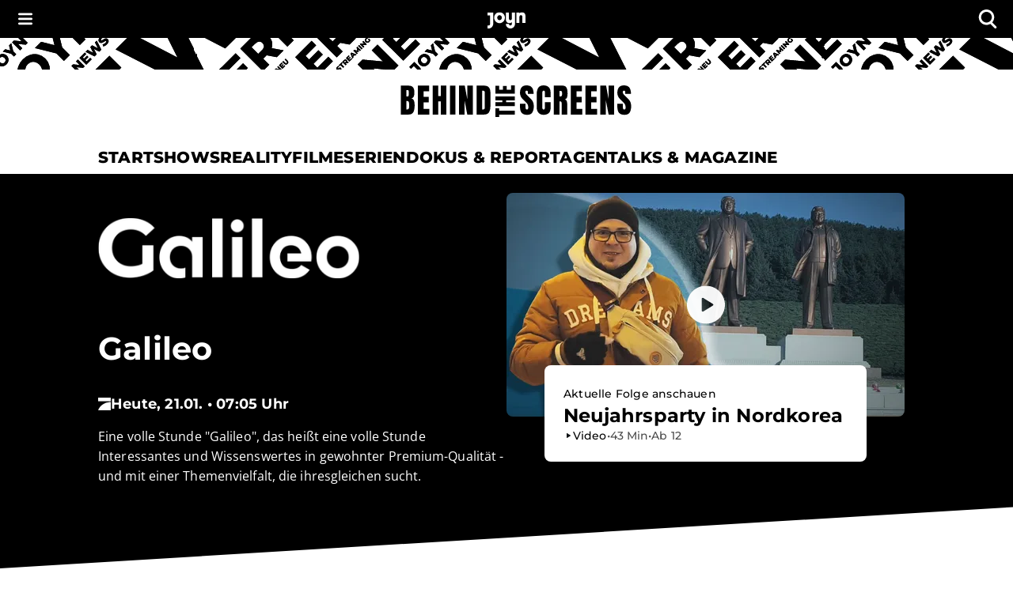

--- FILE ---
content_type: text/javascript;charset=UTF-8
request_url: https://www.joyn.ch/bts/_next/static/chunks/3167-8f22b4e079f7e56f.js
body_size: 3771
content:
(self.webpackChunk_N_E=self.webpackChunk_N_E||[]).push([[3167],{15070:e=>{!function(){"use strict";var t={815:function(e){e.exports=function(e,r,n,o){r=r||"&",n=n||"=";var a={};if("string"!=typeof e||0===e.length)return a;var s=/\+/g;e=e.split(r);var l=1e3;o&&"number"==typeof o.maxKeys&&(l=o.maxKeys);var c=e.length;l>0&&c>l&&(c=l);for(var u=0;u<c;++u){var i,p,f,h,d=e[u].replace(s,"%20"),y=d.indexOf(n);(y>=0?(i=d.substr(0,y),p=d.substr(y+1)):(i=d,p=""),f=decodeURIComponent(i),h=decodeURIComponent(p),Object.prototype.hasOwnProperty.call(a,f))?t(a[f])?a[f].push(h):a[f]=[a[f],h]:a[f]=h}return a};var t=Array.isArray||function(e){return"[object Array]"===Object.prototype.toString.call(e)}},577:function(e){var t=function(e){switch(typeof e){case"string":return e;case"boolean":return e?"true":"false";case"number":return isFinite(e)?e:"";default:return""}};e.exports=function(e,a,s,l){return(a=a||"&",s=s||"=",null===e&&(e=void 0),"object"==typeof e)?n(o(e),function(o){var l=encodeURIComponent(t(o))+s;return r(e[o])?n(e[o],function(e){return l+encodeURIComponent(t(e))}).join(a):l+encodeURIComponent(t(e[o]))}).join(a):l?encodeURIComponent(t(l))+s+encodeURIComponent(t(e)):""};var r=Array.isArray||function(e){return"[object Array]"===Object.prototype.toString.call(e)};function n(e,t){if(e.map)return e.map(t);for(var r=[],n=0;n<e.length;n++)r.push(t(e[n],n));return r}var o=Object.keys||function(e){var t=[];for(var r in e)Object.prototype.hasOwnProperty.call(e,r)&&t.push(r);return t}}},r={};function n(e){var o=r[e];if(void 0!==o)return o.exports;var a=r[e]={exports:{}},s=!0;try{t[e](a,a.exports,n),s=!1}finally{s&&delete r[e]}return a.exports}n.ab="//";var o={};o.decode=o.parse=n(815),o.encode=o.stringify=n(577),e.exports=o}()},16317:(e,t,r)=>{"use strict";Object.defineProperty(t,"__esModule",{value:!0}),Object.defineProperty(t,"workAsyncStorageInstance",{enumerable:!0,get:function(){return n}});let n=(0,r(93835).createAsyncLocalStorage)()},23862:(e,t,r)=>{"use strict";r.r(t),r.d(t,{default:()=>c});var n=r(90242),o=r(12993),a=r(29096),s=r(62279),l=r(2634);function c(e){let{options:t,CacheProvider:r=a.C,children:c}=e,[u]=n.useState(()=>{var e;let r=(0,o.A)({...t,key:null!=(e=null==t?void 0:t.key)?e:"mui"});r.compat=!0;let n=r.insert,a=[];return r.insert=function(){for(var e=arguments.length,o=Array(e),s=0;s<e;s++)o[s]=arguments[s];(null==t?void 0:t.enableCssLayer)&&!o[1].styles.match(/^@layer\s+[^{]*$/)&&(o[1].styles="@layer mui {".concat(o[1].styles,"}"));let[l,c]=o;return void 0===r.inserted[c.name]&&a.push({name:c.name,isGlobal:!l}),n(...o)},{cache:r,flush:()=>{let e=a;return a=[],e}}});return(0,s.useServerInsertedHTML)(()=>{let e=u.flush();if(0===e.length)return null;let r="",o=u.cache.key,a=[];return e.forEach(e=>{let{name:t,isGlobal:n}=e,s=u.cache.inserted[t];"string"==typeof s&&(n?a.push({name:t,style:s}):(r+=s,o+=" ".concat(t)))}),(0,l.jsxs)(n.Fragment,{children:[a.map(e=>{let{name:r,style:n}=e;return(0,l.jsx)("style",{nonce:null==t?void 0:t.nonce,"data-emotion":"".concat(u.cache.key,"-global ").concat(r),dangerouslySetInnerHTML:{__html:n}},r)}),r&&(0,l.jsx)("style",{nonce:null==t?void 0:t.nonce,"data-emotion":o,dangerouslySetInnerHTML:{__html:r}})]})}),(0,l.jsx)(r,{value:u.cache,children:c})}},25332:e=>{e.exports={style:{fontFamily:"'Montserrat', 'Montserrat Fallback'",fontStyle:"normal"},className:"__className_8beae5"}},39277:(e,t,r)=>{"use strict";Object.defineProperty(t,"__esModule",{value:!0}),Object.defineProperty(t,"default",{enumerable:!0,get:function(){return o}});let n=r(58585)._(r(88981));function o(e,t){var r;let o={};"function"==typeof e&&(o.loader=e);let a={...o,...t};return(0,n.default)({...a,modules:null==(r=a.loadableGenerated)?void 0:r.modules})}("function"==typeof t.default||"object"==typeof t.default&&null!==t.default)&&void 0===t.default.__esModule&&(Object.defineProperty(t.default,"__esModule",{value:!0}),Object.assign(t.default,t),e.exports=t.default)},44858:(e,t,r)=>{"use strict";function n(e){let{reason:t,children:r}=e;return r}Object.defineProperty(t,"__esModule",{value:!0}),Object.defineProperty(t,"BailoutToCSR",{enumerable:!0,get:function(){return n}}),r(52374)},52796:(e,t,r)=>{"use strict";r.d(t,{default:()=>o.a});var n=r(39277),o=r.n(n)},57303:(e,t,r)=>{"use strict";function n(e){let{moduleIds:t}=e;return null}Object.defineProperty(t,"__esModule",{value:!0}),Object.defineProperty(t,"PreloadChunks",{enumerable:!0,get:function(){return n}}),r(2634),r(69791),r(78760),r(12133)},62279:(e,t,r)=>{"use strict";var n=r(55151);r.o(n,"usePathname")&&r.d(t,{usePathname:function(){return n.usePathname}}),r.o(n,"useSearchParams")&&r.d(t,{useSearchParams:function(){return n.useSearchParams}}),r.o(n,"useServerInsertedHTML")&&r.d(t,{useServerInsertedHTML:function(){return n.useServerInsertedHTML}})},75204:(e,t,r)=>{!function(){var t={452:function(e){"use strict";e.exports=r(15070)}},n={};function o(e){var r=n[e];if(void 0!==r)return r.exports;var a=n[e]={exports:{}},s=!0;try{t[e](a,a.exports,o),s=!1}finally{s&&delete n[e]}return a.exports}o.ab="//";var a={};!function(){var e,t=(e=o(452))&&"object"==typeof e&&"default"in e?e.default:e,r=/https?|ftp|gopher|file/;function n(e){"string"==typeof e&&(e=b(e));var n,o,a,s,l,c,u,i,p,f=(o=(n=e).auth,a=n.hostname,s=n.protocol||"",l=n.pathname||"",c=n.hash||"",u=n.query||"",i=!1,o=o?encodeURIComponent(o).replace(/%3A/i,":")+"@":"",n.host?i=o+n.host:a&&(i=o+(~a.indexOf(":")?"["+a+"]":a),n.port&&(i+=":"+n.port)),u&&"object"==typeof u&&(u=t.encode(u)),p=n.search||u&&"?"+u||"",s&&":"!==s.substr(-1)&&(s+=":"),n.slashes||(!s||r.test(s))&&!1!==i?(i="//"+(i||""),l&&"/"!==l[0]&&(l="/"+l)):i||(i=""),c&&"#"!==c[0]&&(c="#"+c),p&&"?"!==p[0]&&(p="?"+p),{protocol:s,host:i,pathname:l=l.replace(/[?#]/g,encodeURIComponent),search:p=p.replace("#","%23"),hash:c});return""+f.protocol+f.host+f.pathname+f.search+f.hash}var s="http://",l=s+"w.w",c=/^([a-z0-9.+-]*:\/\/\/)([a-z0-9.+-]:\/*)?/i,u=/https?|ftp|gopher|file/;function i(e,t){var r="string"==typeof e?b(e):e;e="object"==typeof e?n(e):e;var o=b(t),a="";r.protocol&&!r.slashes&&(a=r.protocol,e=e.replace(r.protocol,""),a+="/"===t[0]||"/"===e[0]?"/":""),a&&o.protocol&&(a="",o.slashes||(a=o.protocol,t=t.replace(o.protocol,"")));var i=e.match(c);i&&!o.protocol&&(e=e.substr((a=i[1]+(i[2]||"")).length),/^\/\/[^/]/.test(t)&&(a=a.slice(0,-1)));var p=new URL(e,l+"/"),f=new URL(t,p).toString().replace(l,""),h=o.protocol||r.protocol;return h+=r.slashes||o.slashes?"//":"",!a&&h?f=f.replace(s,h):a&&(f=f.replace(s,"")),u.test(f)||~t.indexOf(".")||"/"===e.slice(-1)||"/"===t.slice(-1)||"/"!==f.slice(-1)||(f=f.slice(0,-1)),a&&(f=a+("/"===f[0]?f.substr(1):f)),f}function p(){}p.prototype.parse=b,p.prototype.format=n,p.prototype.resolve=i,p.prototype.resolveObject=i;var f=/^https?|ftp|gopher|file/,h=/^(.*?)([#?].*)/,d=/^([a-z0-9.+-]*:)(\/{0,3})(.*)/i,y=/^([a-z0-9.+-]*:)?\/\/\/*/i,m=/^([a-z0-9.+-]*:)(\/{0,2})\[(.*)\]$/i;function b(e,r,o){if(void 0===r&&(r=!1),void 0===o&&(o=!1),e&&"object"==typeof e&&e instanceof p)return e;var a=(e=e.trim()).match(h);e=a?a[1].replace(/\\/g,"/")+a[2]:e.replace(/\\/g,"/"),m.test(e)&&"/"!==e.slice(-1)&&(e+="/");var s=!/(^javascript)/.test(e)&&e.match(d),c=y.test(e),u="";s&&(f.test(s[1])||(u=s[1].toLowerCase(),e=""+s[2]+s[3]),s[2]||(c=!1,f.test(s[1])?(u=s[1],e=""+s[3]):e="//"+s[3]),3!==s[2].length&&1!==s[2].length||(u=s[1],e="/"+s[3]));var i,b=(a?a[1]:e).match(/^https?:\/\/[^/]+(:[0-9]+)(?=\/|$)/),v=b&&b[1],g=new p,j="",_="";try{i=new URL(e)}catch(t){j=t,u||o||!/^\/\//.test(e)||/^\/\/.+[@.]/.test(e)||(_="/",e=e.substr(1));try{i=new URL(e,l)}catch(e){return g.protocol=u,g.href=u,g}}g.slashes=c&&!_,g.host="w.w"===i.host?"":i.host,g.hostname="w.w"===i.hostname?"":i.hostname.replace(/(\[|\])/g,""),g.protocol=j?u||null:i.protocol,g.search=i.search.replace(/\\/g,"%5C"),g.hash=i.hash.replace(/\\/g,"%5C");var O=e.split("#");!g.search&&~O[0].indexOf("?")&&(g.search="?"),g.hash||""!==O[1]||(g.hash="#"),g.query=r?t.decode(i.search.substr(1)):g.search.substr(1),g.pathname=_+(s?i.pathname.replace(/['^|`]/g,function(e){return"%"+e.charCodeAt().toString(16).toUpperCase()}).replace(/((?:%[0-9A-F]{2})+)/g,function(e,t){try{return decodeURIComponent(t).split("").map(function(e){var t=e.charCodeAt();return t>256||/^[a-z0-9]$/i.test(e)?e:"%"+t.toString(16).toUpperCase()}).join("")}catch(e){return t}}):i.pathname),"about:"===g.protocol&&"blank"===g.pathname&&(g.protocol="",g.pathname=""),j&&"/"!==e[0]&&(g.pathname=g.pathname.substr(1)),u&&!f.test(u)&&"/"!==e.slice(-1)&&"/"===g.pathname&&(g.pathname=""),g.path=g.pathname+g.search,g.auth=[i.username,i.password].map(decodeURIComponent).filter(Boolean).join(":"),g.port=i.port,v&&!g.host.endsWith(v)&&(g.host+=v,g.port=v.slice(1)),g.href=_?""+g.pathname+g.search+g.hash:n(g);var x=/^(file)/.test(g.href)?["host","hostname"]:[];return Object.keys(g).forEach(function(e){~x.indexOf(e)||(g[e]=g[e]||null)}),g}a.parse=b,a.format=n,a.resolve=i,a.resolveObject=function(e,t){return b(i(e,t))},a.Url=p}(),e.exports=a}()},78760:(e,t,r)=>{"use strict";Object.defineProperty(t,"__esModule",{value:!0}),Object.defineProperty(t,"workAsyncStorage",{enumerable:!0,get:function(){return n.workAsyncStorageInstance}});let n=r(16317)},88981:(e,t,r)=>{"use strict";Object.defineProperty(t,"__esModule",{value:!0}),Object.defineProperty(t,"default",{enumerable:!0,get:function(){return c}});let n=r(2634),o=r(90242),a=r(44858);function s(e){return{default:e&&"default"in e?e.default:e}}r(57303);let l={loader:()=>Promise.resolve(s(()=>null)),loading:null,ssr:!0},c=function(e){let t={...l,...e},r=(0,o.lazy)(()=>t.loader().then(s)),c=t.loading;function u(e){let s=c?(0,n.jsx)(c,{isLoading:!0,pastDelay:!0,error:null}):null,l=!t.ssr||!!t.loading,u=l?o.Suspense:o.Fragment,i=t.ssr?(0,n.jsxs)(n.Fragment,{children:[null,(0,n.jsx)(r,{...e})]}):(0,n.jsx)(a.BailoutToCSR,{reason:"next/dynamic",children:(0,n.jsx)(r,{...e})});return(0,n.jsx)(u,{...l?{fallback:s}:{},children:i})}return u.displayName="LoadableComponent",u}},93835:(e,t)=>{"use strict";Object.defineProperty(t,"__esModule",{value:!0}),!function(e,t){for(var r in t)Object.defineProperty(e,r,{enumerable:!0,get:t[r]})}(t,{bindSnapshot:function(){return s},createAsyncLocalStorage:function(){return a},createSnapshot:function(){return l}});let r=Object.defineProperty(Error("Invariant: AsyncLocalStorage accessed in runtime where it is not available"),"__NEXT_ERROR_CODE",{value:"E504",enumerable:!1,configurable:!0});class n{disable(){throw r}getStore(){}run(){throw r}exit(){throw r}enterWith(){throw r}static bind(e){return e}}let o="undefined"!=typeof globalThis&&globalThis.AsyncLocalStorage;function a(){return o?new o:new n}function s(e){return o?o.bind(e):n.bind(e)}function l(){return o?o.snapshot():function(e,...t){return e(...t)}}},97235:e=>{e.exports={style:{fontFamily:"'Open Sans', 'Open Sans Fallback'",fontStyle:"normal"},className:"__className_9d290d"}}}]);

--- FILE ---
content_type: text/javascript;charset=UTF-8
request_url: https://www.joyn.ch/bts/_next/static/chunks/2744-3364a98ff4fb0b7b.js
body_size: 90398
content:
"use strict";(self.webpackChunk_N_E=self.webpackChunk_N_E||[]).push([[2744],{1851:(e,t,a)=>{a.r(t),a.d(t,{ShareButton:()=>g});var i=a(2634),l=a(90242),n=a(36620),r=a(5743),o=a(64538),s=a(93966),d=a(26685),c=a(2396),u=a(52571),h=a(28273);let g=e=>{let{url:t,dataAttributes:a}=e,[g,p]=(0,l.useState)(!1),m=async e=>{if(navigator.share){e.preventDefault(),e.stopPropagation();try{await navigator.share({url:t})}catch(e){e instanceof Error&&e.name}}},x=(0,n.default)(o.az)({"@media (pointer: fine)":{display:"none"}}),f=(0,n.default)(o.az)({"@media (pointer: coarse)":{display:"none"}});return t?(0,i.jsxs)(i.Fragment,{children:[(0,i.jsxs)(f,{children:[(0,i.jsx)(u.q,{onClose:()=>{p(!1)},open:g,autoHideDuration:4e3,message:(0,i.jsx)(o.az,{paddingX:"layout-2-and-half",paddingY:"layout-2",children:(0,i.jsx)(h.Typography,{variant:"large-caption-caption",children:r.MB.copyLinkSuccess})})}),(0,i.jsx)(s.KR,{startIcon:(0,i.jsx)(c.A,{}),onClick:e=>{e.preventDefault(),e.stopPropagation(),navigator.clipboard.writeText(t),p(!0)},...a,children:r.MB.copyLink})]}),(0,i.jsx)(x,{children:(0,i.jsx)(s.KR,{startIcon:(0,i.jsx)(d.VJ,{}),onClick:m,...a,children:r.MB.share})})]}):null}},2396:(e,t,a)=>{a.d(t,{A:()=>n});var i=a(2634),l=a(3559);let n=e=>{let{...t}=e;return(0,i.jsxs)(l.IconBase,{...t,width:"16",height:"16",viewBox:"0 0 16 16",children:[(0,i.jsx)("path",{d:"M12.1005 3.07939L12.9206 3.8995C13.3735 4.35242 13.3735 5.08677 12.9206 5.5397L9.64022 8.8201C9.18729 9.27303 8.45294 9.27303 8.00001 8.8201L7.17991 8C7.03583 7.85592 6.93758 7.68335 6.88517 7.50043C6.84402 7.52475 6.80522 7.55459 6.76986 7.58995L5.58072 8.77909C5.68632 8.93848 5.80933 9.08972 5.94976 9.23015L6.76986 10.0503C7.90219 11.1826 9.73804 11.1826 10.8704 10.0503L14.1508 6.76985C15.2831 5.63753 15.2831 3.80167 14.1508 2.66934L13.3307 1.84924C12.1983 0.716919 10.3625 0.716919 9.23017 1.84924L6.49012 4.58928C7.22295 4.44178 7.99411 4.53188 8.68012 4.85959L10.4603 3.07939C10.9132 2.62646 11.6476 2.62646 12.1005 3.07939Z",fill:"currentColor"}),(0,i.jsx)("path",{d:"M3.89951 12.9206L3.07941 12.1005C2.62648 11.6476 2.62648 10.9132 3.07941 10.4603L6.35981 7.1799C6.81274 6.72697 7.54709 6.72697 8.00002 7.1799L8.82012 8C8.9642 8.14408 9.06245 8.31665 9.11486 8.49957C9.15601 8.47525 9.19481 8.44541 9.23017 8.41005L10.4193 7.22091C10.3137 7.06153 10.1907 6.91028 10.0503 6.76985L9.23017 5.94975C8.09784 4.81742 6.26199 4.81742 5.12966 5.94975L1.84926 9.23015C0.716935 10.3625 0.716934 12.1983 1.84926 13.3307L2.66936 14.1508C3.80168 15.2831 5.63754 15.2831 6.76986 14.1508L9.5099 11.4107C8.77707 11.5582 8.00592 11.4681 7.31991 11.1404L5.53971 12.9206C5.08678 13.3735 4.35244 13.3735 3.89951 12.9206Z",fill:"currentColor"})]})}},3559:(e,t,a)=>{a.r(t),a.d(t,{IconBase:()=>s});var i=a(2634),l=a(90242),n=a(36620);let r={s:16,m:24,l:32},o=(0,n.default)(e=>{let{accessibleTags:{title:t,description:a}={},children:l,className:n,svgProps:r,...o}=e;return(0,i.jsxs)("svg",{className:n,...r,...o,children:[(null==t?void 0:t.text)&&(0,i.jsx)("title",{id:t.id,children:t.text}),(null==a?void 0:a.text)&&(0,i.jsx)("desc",{id:a.id,children:a.text}),l]})},{shouldForwardProp:e=>"transform"!==e&&"isAccessible"!==e})(e=>{let{transform:t,isAccessible:a}=e;return{transform:t,":focus":{outline:a?"inherit":"none",border:a?"inherit":"none"}}}),s=e=>{let{accessibleText:t={},children:a,className:n,fill:s="none",height:d,rotate:c=0,scale:u=1,size:h="m",viewBox:g,width:p,...m}=e,x=(0,l.useId)(),f="icon-title-".concat(x),y="icon-desc-".concat(x),{title:v,description:b}=t,C=r[h],j="".concat(c?"rotate(".concat(c,"deg)"):""," ").concat(u?"scale(".concat(u,")"):"").trim(),k=!!(v||b),w={"aria-labelledby":v?f:void 0,"aria-describedby":b?y:void 0,role:k?"img":void 0,focusable:!1,width:null!=p?p:C,height:null!=d?d:C,viewBox:null!=g?g:"0 0 ".concat(null!=p?p:C," ").concat(null!=d?d:C),fill:null!=s?s:"none"};return(0,i.jsx)(o,{isAccessible:k,accessibleTags:{title:{id:f,text:v},description:{id:y,text:b}},className:n,svgProps:w,transform:j,...m,children:a})}},3678:(e,t,a)=>{a.d(t,{ArticleQuickInfo:()=>u});var i=a(2634),l=a(53980),n=a(92632),r=a(36620),o=a(35927),s=a(72744),d=a(67679);let c=(0,r.default)(n.A)(()=>({opacity:.9,padding:0})),u=e=>{let{items:t,title:a,...n}=e,r=(0,o.default)();return(0,i.jsxs)(l.default,{component:"section","data-testid":"quick-info",...n,children:[(0,i.jsx)(s.lFU,{component:"h2",variant:"h2",marginBottom:{xs:"layout-2",sm:"layout-3"},color:r.tokens.colors.text.paragraph.text["heading-default"],children:a}),(0,i.jsx)(c,{children:t.map(e=>{let{id:t,text:a}=e;return(0,i.jsx)(d.ArticleQuickInfoItem,{children:(0,i.jsx)(s.lFU,{variant:"bodyMain",color:r.tokens.colors.text.paragraph.text["body-default"],children:a})},t)})})]})}},4031:(e,t,a)=>{a.r(t),a.d(t,{RanHorizontalScrollButton:()=>u});var i=a(2634),l=a(90242),n=a(36620),r=a(35927),o=a(25944),s=a(64538),d=a(59359);let c=(0,n.default)(s.az,{shouldForwardProp:e=>"isDisabled"!==e})(e=>{let{isDisabled:t}=e;return{opacity:+!t}}),u=e=>{let{onClick:t,direction:a,isDisabled:n}=e,s=(0,r.default)(),u=(0,l.useRef)(null),[h,g]=(0,l.useState)(0),p=(0,o.A)(s.breakpoints.up("lg"));return(0,l.useLayoutEffect)(()=>{u.current&&g(u.current.offsetWidth)},[]),(0,i.jsx)(c,{ref:u,display:"flex",alignItems:"center",justifyContent:"center",position:"absolute",right:"right"===a?p?-h:0:void 0,left:"left"===a?p?-h:0:void 0,bottom:0,top:0,isDisabled:!!n,children:(0,i.jsx)(d.RanArrowButton,{onClick:t,disabled:!!n,direction:a})})}},4212:(e,t,a)=>{a.r(t),a.d(t,{BtsHeaderTopBar:()=>r});var i=a(2634),l=a(35927),n=a(64538);let r=e=>{let{burgerMenu:t,joynLogo:a,profile:r,search:o}=e,s=(0,l.default)(),d=s.tokens.primitives.black.black,c=s.tokens.primitives.white.white;return(0,i.jsxs)(n.az,{justifyContent:"space-between",display:"flex",paddingY:"layout-half",paddingX:"layout-2-and-half",alignItems:"center",height:48,backgroundColor:d,color:c,children:[t,a,r,o]})}},4353:(e,t,a)=>{a.d(t,{SocialEmbed:()=>p});var i=a(2634),l=a(90242),n=a(39406),r=a(35927),o=a(25944);let s=/<script[^>]+src=(['"])(.*?)\1/i,d=e=>{let t=e.match(s);return null==t?void 0:t[2]};var c=a(64538);let u=["facebook-post","instagram","pinterest","riddle","tiktok","twitter"],h=e=>u.includes(e),g={instagram:{isLoaded:()=>void 0!==window.instgrm,reload:()=>{var e;return null==(e=window.instgrm)?void 0:e.Embeds.process()}},"facebook-post":{isLoaded:()=>void 0!==window.FB,reload:e=>{var t;return null==(t=window.FB)?void 0:t.XFBML.parse(e||null)}},twitter:{isLoaded:()=>{var e;return(null==(e=window.twttr)?void 0:e.widgets)!==void 0},reload:()=>{var e,t;return null==(t=window.twttr)||null==(e=t.widgets)?void 0:e.load()}}},p=e=>{let{provider:t,html:a}=e,[s,u]=(0,l.useState)(null),p=(0,r.default)(),m=(0,o.A)(p.breakpoints.down("sm")),{ref:x,inView:f}=(0,n.Wx)({triggerOnce:!0,rootMargin:"500px"}),[y,v]=(0,l.useState)(!1),b=(0,l.useCallback)(e=>{e instanceof HTMLElement&&u(e),x(e)},[x]);return(0,l.useEffect)(()=>{var e;if(!f||y)return;if("qualifio"===t)return void(e=>{var t;let a=(e=>{let t=e.match(/<script[^>]*>([\s\S]*?)<\/script>/i);return null==t?void 0:t.at(1)})(e);if(!a)return;let i=(e=>{let t=e.match(/_qual_async\.push\(\[([\s\S]*?)\]\);?/);if(!(null==t?void 0:t[1]))return null;try{let e="[".concat(t[1].replace(/'/g,'"'),"]"),a=JSON.parse(e);return"createIframe"===a[0]?a.slice(1):null}catch(e){return null}})(a),l=(null==i?void 0:i[0])?document.getElementById(i[0]):null,n=null==l?void 0:l.querySelector("iframe");i&&"function"==typeof(null==(t=window._qual_async)?void 0:t.createIframe)&&!n?window._qual_async.createIframe(...i):(e=>{let t=document.createElement("script");t.type="text/javascript",t.async=!0,t.innerHTML=e,document.head.appendChild(t)})(a)})(a);let i=(e=>{let t=e.match(/<script[\s\S]*?<\/script>/gi);return t?Array.from(new Set(t.map(d).filter(e=>!!e))):[]})(a);i.length>0&&i.forEach(e=>{((e,t)=>{let a=document.createElement("script");return a.src=e.replace("&amp;","&"),a.onload=t,document.head.appendChild(a)})(e,()=>{var e,a;"facebook-post"===t?(v(!0),null==(e=g[t])||e.reload(s)):null==(a=g[t])||a.reload()})}),(null==(e=g[t])?void 0:e.isLoaded())&&(g[t].reload(s),v(!0))},[t,a,f,s,y]),(0,i.jsx)(c.az,{ref:b,display:h(t)?"flex":void 0,justifyContent:h(t)?"center":void 0,dangerouslySetInnerHTML:f?{__html:(e=>{let{html:t,provider:a,isMobile:i}=e;switch(a){case"pinterest":return i?t.replace(/width="450"/,'width="auto"'):t;case"qualifio":return(e=>{let t=e.match(/srcdoc=(['"])([\s\S]*?)\1/);return(null==t?void 0:t[2])||e})(t);default:return t}})({html:a,provider:t,isMobile:m})}:void 0})}},4555:(e,t,a)=>{a.r(t),a.d(t,{AdSlotSkyscraper:()=>s});var i=a(2634),l=a(90242),n=a(53980),r=a(35927),o=a(98945);let s=e=>{let{containerId:t,parentTagName:a,anchorSelector:s,calculateTopPosition:d}=e,c=(0,r.default)(),u=(0,l.useRef)(null),[h,g]=(0,l.useState)(),[p,m]=(0,l.useState)({height:0,width:0,offsetTop:0,paddingTop:0,paddingBottom:0}),[x,f]=(0,l.useState)(0);(0,l.useEffect)(()=>{var e;if(!u.current)return;let t=window.matchMedia("(min-width: ".concat(o.f.xl,"px)")),i=e=>g(e.matches);if(g(t.matches),t.addEventListener("change",i),!x)if(void 0!==d)f(d());else{let e=document.querySelector("header");e&&f(parseFloat(window.getComputedStyle(e).height))}let l=null!=(e=u.current.closest(a))?e:null;if(!l)return void t.removeEventListener("change",i);let n=s?l.querySelector(s):null,r=()=>{let e=n?l.offsetTop+l.clientHeight-n.offsetTop:l.clientHeight,t=window.getComputedStyle(l);m({height:e,width:l.clientWidth,offsetTop:(n||l).offsetTop,paddingTop:parseFloat(t.paddingTop),paddingBottom:parseFloat(t.paddingBottom)})};r();let c=new ResizeObserver(()=>{r()});return c.observe(l),()=>{t.removeEventListener("change",i),c.disconnect()}},[s,t,a,x,d]);let{offsetTop:y,width:v,paddingTop:b}=p;return(0,i.jsx)(n.default,{component:"aside",ref:u,sx:{position:"absolute",top:"calc(".concat(y,"px +  ").concat(b,"px)"),left:"calc((100vw - 100%) / 2 + 50% + ".concat(v,"px / 2)"),width:"160px",height:p.height?"".concat(p.height-p.paddingTop-p.paddingBottom,"px"):"100%",[c.breakpoints.up(1632)]:{width:"fit-content"},[c.breakpoints.down("xl")]:{display:"none"}},children:(0,i.jsx)(n.default,{id:h?t:void 0,sx:{position:"sticky !important",top:"".concat(x,"px !important"),zIndex:"inherit !important",iframe:{position:"static !important"}}})})}},4869:(e,t,a)=>{a.r(t),a.d(t,{LaneTitle:()=>o});var i=a(2634),l=a(26685),n=a(67857),r=a(62758);let o=e=>{let{children:t,component:a="h2",hasArrow:o=!0,variant:s="h2",...d}=e;if(!t)return null;let c=e=>(0,i.jsx)(n.LegacyTypography,{variant:s,component:a,...e,children:t});return(0,i.jsx)(i.Fragment,{children:o?(0,i.jsxs)(r.Stack,{direction:"row",alignItems:"center",gap:"layout-1",...d,children:[(0,i.jsx)(c,{}),(0,i.jsx)(l.Vj,{size:"s"})]}):(0,i.jsx)(c,{...d})})}},5525:(e,t,a)=>{a.r(t),a.d(t,{DatadogRum:()=>o});var i=a(90242),l=a(51779);let n=["usercentrics.eu","datalayer.p7s1.io","Can't find variable: gmo","crawlerExt.adaptFetchUrl"],r=e=>{if("error"===e.type&&e.error.stack){let t=e.error.stack;if(n.some(e=>t.includes(e)))return!1}return!0},o=e=>{let{clientToken:t,applicationId:n,env:o,version:s,serviceName:d}=e,c=(0,l.useConsentGiven)("datadog"),u=(0,i.useRef)(!1);return(0,i.useEffect)(()=>{c&&(async()=>{if(u.current)return;let{datadogRum:e}=await a.e(5222).then(a.bind(a,35222));e.init({beforeSend:r,applicationId:n,clientToken:t,env:o,version:s,site:"datadoghq.eu",service:"publishing-web:".concat(d),sessionSampleRate:10,sessionReplaySampleRate:10,trackUserInteractions:!0,trackResources:!0,trackLongTasks:!0,defaultPrivacyLevel:"mask-user-input"}),u.current=!0})()},[n,t,c,o,s,d]),null}},5743:(e,t,a)=>{a.d(t,{rU:()=>n.rU,vW:()=>n.vW,dL:()=>i.dL,Nv:()=>u,xU:()=>i.xU,Lc:()=>i.Lc,Bq:()=>i.Bq,ro:()=>i.ro,_u:()=>d,kl:()=>c,MB:()=>r,LY:()=>l});var i=a(19895);let l={shouldForwardProp:e=>!e.startsWith("$")};var n=a(22244);let r={showMore:"mehr anzeigen",showLess:"weniger anzeigen",restart:"Von Anfang",reminder:"Erinnerung",share:"Teilen",copyLink:"Link kopieren",copyLinkSuccess:"Link in Zwischenablage kopiert",calendarDownloadError:"Das hat leider nicht geklappt. Bitte versuche es gleich noch einmal."};var o=a(98945);let s=e=>!(e=>"object"==typeof e&&null!=e&&!Array.isArray(e))(e);function d(e,t){if(null==e)throw Error("Value cannot be null or undefined");return s(e)?t(e):Object.fromEntries(Object.entries(e).filter(e=>{let[t]=e;return t in o.f}).map(e=>{let[a,i]=e;return[a,t(i)]}))}function c(e,t){if(null==e)throw Error("Value cannot be null or undefined");return s(e)?t(e):Object.fromEntries(Object.entries(e).filter(e=>{let[t]=e;return t in o.f}).map(e=>{let[a,i]=e;return["@media (min-width: ".concat(o.f[a],"px)"),t(i)]}))}let u=function(e){let t=arguments.length>1&&void 0!==arguments[1]?arguments[1]:{};if(!e)return null;let{trimMinutes:a=!1,withLabels:i=!1,asSentence:l=!1,includeSeconds:n=!1}=t;if(l){let t=e/60,a=Math.floor(t/60),i=Math.floor(t%60),l=Math.floor(e%60),r=[];return a>0&&r.push("".concat(a," ").concat(1===a?"Stunde":"Stunden")),i>0&&r.push("".concat(i," ").concat(1===i?"Minute":"Minuten")),(0===a&&0===i&&l>0||n&&l>0)&&r.push("".concat(l," ").concat(1===l?"Sekunde":"Sekunden")),r.join(" und ")}let r=Math.floor(e%60),o=Math.floor(e/60);return 0===o&&a?"".concat(r).concat(i?" Sek":""):"".concat(o>9?o:"0".concat(o),":").concat(r>9?r:"0".concat(r)).concat(i?" Min":"")}},6396:(e,t,a)=>{a.r(t),a.d(t,{RanHeader:()=>u});var i=a(2634),l=a(36620),n=a(35927),r=a(72744),o=a(33420),s=a(16634),d=a(4031);let c=(0,l.default)(r.azJ)(e=>{let{theme:t}=e;return{width:24,aspectRatio:"1/1",display:"flex",[t.breakpoints.up("sm")]:{width:32},"& svg":{width:"100%"}}}),u=e=>{let{LinkComponent:t="a",liveSymbol:a,pills:l,children:u,onBurgerMenuOpen:h,...g}=e,p=(0,n.default)(),m=p.tokens.colors.chip.solid.border.focused,x=p.tokens.primitives.accent.placeholder.default.accent,f=p.tokens.primitives.brand["brand-900"];return(0,i.jsx)(r.azJ,{background:"linear-gradient(278deg, ".concat(f," 0%, ").concat(x," 100%), ").concat(f),...g,children:(0,i.jsxs)(r.LNY,{paddingBottom:"layout-0",rowGap:"layout-0",component:"section",styles:{backgroundColor:"transparent"},children:[(0,i.jsxs)(r.azJ,{paddingTop:{xs:"layout-2-and-half",md:"layout-3"},display:"flex",alignItems:"center",justifyContent:"space-between",children:[(0,i.jsx)(s.HeaderLogo,{link:{href:"/",title:"Ran","aria-label":"Zur Ran Startseite",component:t},logo:(0,i.jsx)(r.azJ,{height:{xs:24,sm:32},width:{xs:72,sm:96},display:"flex",children:(0,i.jsx)(r.hoM,{})})}),(0,i.jsxs)(r.BJc,{gap:"layout-2-and-half",direction:"row",styles:{alignItems:"center"},children:[a,(0,i.jsx)(r.IUz,{variant:"primary",startIcon:(0,i.jsx)(c,{children:(0,i.jsx)(r.dd8,{})}),"aria-label":"Men\xfc",onClick:h})]})]}),l&&l.length>0&&(0,i.jsx)(r.azJ,{paddingY:{xs:"layout-2",md:"layout-2-and-half"},children:(0,i.jsx)(r.KwH,{ariaLabel:"Navigation zu verwandten Seiten",isMainNavigation:!0,items:l,focusColor:m,PillComponent:o.h9,navigationNextButton:(e,t)=>(0,i.jsx)(d.RanHorizontalScrollButton,{onClick:e,direction:"right",isDisabled:t}),navigationBackButton:(e,t)=>(0,i.jsx)(d.RanHorizontalScrollButton,{onClick:e,direction:"left",isDisabled:t})})}),u]})})}},6414:(e,t,a)=>{a.r(t),a.d(t,{ScrollableSection:()=>u});var i=a(2634),l=a(90242),n=a(36620),r=a(9430),o=a(5743),s=a(64538),d=a(62758);let c=(0,n.default)(d.Stack,o.LY)(e=>{let{$hasTouchScreen:t}=e;return{scrollbarWidth:"none",msOverflowStyle:"none",overflowX:t?"scroll":"hidden","&::-webkit-scrollbar":{display:"none"},"&::-webkit-scrollbar-thumb":{display:"none"},"&::-webkit-scrollbar-track":{display:"none"}}}),u=e=>{let{children:t,BackButton:a,NextButton:n,listProps:o,scrollProps:d={},ScrollContainer:u,onScrollToElement:h,breakout:g={xs:"layout-2-and-half",sm:"layout-6",lg:"layout-0"},...p}=e,m=(0,r.a0)(),{rootElementRef:x,scrollElementRef:f,scrollToLeft:y,scrollToRight:v,scrollToElement:b,hasScrollButtonLeft:C,hasScrollButtonRight:j}=(0,r.rf)(d);(0,l.useEffect)(()=>{h&&h(b)},[h,b]);let k=(0,i.jsx)(c,{paddingX:m?g:"layout-0",ref:f,display:"flex",overflow:"auto",direction:"row",gap:"layout-1-and-half",$hasTouchScreen:m,...o,children:t}),w=u?(0,i.jsx)(u,{hasScrollButtonLeft:!m&&C,hasScrollButtonRight:!m&&j,children:k}):k;return(0,i.jsxs)(s.az,{position:"relative",ref:x,marginX:m?{..."object"==typeof g?g:{xs:g},asNegativeValue:!0}:"layout-0",...p,children:[w,!m&&a(y,!C),!m&&n(v,!j)]})}},7007:(e,t,a)=>{a.r(t),a.d(t,{BtsHeaderStickyWrapper:()=>g});var i=a(2634),l=a(90242),n=a(36620),r=a(35927),o=a(9430),s=a(72744);let d=(0,n.default)(s.azJ,{shouldForwardProp:e=>"height"!==e})(e=>{let{height:t}=e;return{height:t,position:"relative",width:"100%"}}),c=(0,n.default)(s.azJ,{shouldForwardProp:e=>"isFixed"!==e})(e=>{let{isFixed:t}=e;return{position:t?"fixed":"initial",top:0,left:0,right:0,width:"100%",zIndex:1003}}),u=(0,n.default)(s.azJ)({width:"100%",zIndex:1001}),h=(0,n.default)(s.azJ,{shouldForwardProp:e=>!["isSticky","top","hasScrolled","isAnimating"].includes(e.toString())})(e=>{let{isSticky:t,top:a,hasScrolled:i,isAnimating:l}=e;return{position:t||l?"fixed":"static",top:t||l?a:"auto",width:"100%",zIndex:1e3,transform:i?t?"translateY(0)":"translateY(-100%)":"none",transition:i?"transform 0.2s ease-in-out":"none",boxShadow:t?"0 2px 5px 0 rgba(0, 0, 0, 0.20)":"none"}}),g=e=>{let{topSection:t,middleSection:a,bottomSection:n,appTitleId:g}=e,{tokens:p}=(0,r.default)(),m=(0,o.a0)(),x=(0,l.useRef)(null),f=(0,l.useRef)(null),y=(0,l.useRef)(null),[v,b]=(0,l.useState)(0),[C,j]=(0,l.useState)(0),[k,w]=(0,l.useState)(0),[L,S]=(0,l.useState)(0),{isBottomSectionSticky:H,hasScrolled:A,isAnimating:z}=(e=>{let{middleSectionHeight:t,topSectionHeight:a}=e,[i,n]=(0,l.useState)(!1),[r,o]=(0,l.useState)(!1),[s,d]=(0,l.useState)(!1),[c,u]=(0,l.useState)(!0),h=(0,l.useRef)(0),g=(0,l.useRef)(0),p=(0,l.useRef)(!1),m=(0,l.useRef)(!1),x=(0,l.useCallback)(()=>{let e=window.scrollY,i=h.current;h.current=e;let l=e<i;o(e>(l?300:200)),l!==p.current&&(g.current=e,p.current=l);let r=a+t,s=g.current-e;n(l&&e>r&&s>=300)},[t,a]);return(0,l.useEffect)(()=>(document.addEventListener("scroll",x,{passive:!0}),()=>{document.removeEventListener("scroll",x)}),[x]),(0,l.useEffect)(()=>{let e=()=>{let e=window.scrollY<t;u(e),e&&(m.current=!1)};return e(),window.addEventListener("scroll",e,{passive:!0}),()=>{window.removeEventListener("scroll",e)}},[t]),(0,l.useEffect)(()=>{let e=a+t;window.scrollY>e&&(m.current=!0),m.current||i?d(!0):d(!1)},[i,c,a,t]),{isBottomSectionSticky:i,hasScrolled:r,isAnimating:s}})({middleSectionHeight:k,topSectionHeight:C}),B=(0,l.useCallback)(()=>{x.current&&j(x.current.offsetHeight),f.current&&w(f.current.offsetHeight),y.current&&S(y.current.offsetHeight)},[]);return(0,l.useEffect)(()=>{B()},[n,B]),(0,l.useEffect)(()=>(window.addEventListener("resize",B),()=>{window.removeEventListener("resize",B)}),[B]),(0,l.useEffect)(()=>{b(C+k+L)},[C,k,L]),(0,i.jsxs)(d,{component:"header",height:v||"auto",children:[(0,i.jsx)(c,{id:"header-top-bar",component:"section",ariaLabel:"Kopfleiste mit Sidebar Navigation, Joyn-Link und Login",isFixed:0!==v,ref:x,children:t}),(0,i.jsxs)(s.azJ,{component:"section","aria-labelledby":g,position:"relative",top:C,zIndex:1002,children:[(0,i.jsx)(u,{ref:f,children:a}),(0,i.jsx)(h,{id:"header-navigation-section",ref:y,display:"flex",justifyContent:"center",alignItems:"center",paddingX:m?"layout-0":"layout-2-and-half",isSticky:H,hasScrolled:A,isAnimating:z,top:C,backgroundColor:p.primitives.white.white,children:n})]})]})}},7152:(e,t,a)=>{a.d(t,{PillNavigation:()=>d});var i=a(2634),l=a(9430),n=a(58976),r=a(13522),o=a(39447),s=a(6414);let d=e=>{let{items:t,ariaLabel:a,isMainNavigation:d=!1,pillColorVariant:c="primary",gradientMaskBackground:u="white",breakout:h={xs:"layout-2-and-half",sm:"layout-5",md:"layout-half"},focusColor:g,PillComponent:p=o.Pill,navigationBackButton:m,navigationNextButton:x,isVisible:f=!0}=e,y=(0,l.a0)();return f?(0,i.jsx)(s.ScrollableSection,{component:"nav",ariaLabel:a,marginX:"object"==typeof h&&y?{...h,asNegativeValue:!0}:{xs:"layout-half",asNegativeValue:!0},marginTop:d?"layout-0":{xs:"layout-half",sm:"layout-half"},marginBottom:{md:"layout-half"},BackButton:null!=m?m:(e,t)=>(0,i.jsx)(r.S,{onClick:e,position:"left",gradientMaskBackground:u,colorVariant:c,isDisabled:t}),NextButton:null!=x?x:(e,t)=>(0,i.jsx)(r.S,{onClick:e,position:"right",gradientMaskBackground:u,colorVariant:c,isDisabled:t}),ScrollContainer:n.R,listProps:{component:"ul",paddingX:y?h:"layout-half",paddingY:{md:"layout-half"},styles:{whiteSpace:"nowrap"}},children:t.map(e=>{let{id:t,...a}=e;return(0,i.jsx)("li",{children:(0,i.jsx)(p,{id:t,colorVariant:c,focusColor:g,...a})},t)})}):null}},8633:(e,t,a)=>{a.d(t,{InfoBox:()=>p});var i=a(2634),l=a(90242),n=a(36620),r=a(35927),o=a(46038),s=a(5743),d=a(57284),c=a(62758),u=a(28273),h=a(33055);let g=(0,n.default)(u.Typography)(()=>({"> svg":{flex:"0 0 auto"},"> span":{alignSelf:"center"}})),p=e=>{let{icon:t,headline:a,text:n,children:u}=e,p=(0,l.useId)(),m=(0,r.default)(),{pxToRem:x}=m.typography,f=(0,s.kl)({xs:"small-body-main",sm:"large-body-main"},e=>(0,o.R)(e,m));return(0,i.jsxs)(h.Box,{component:"section","aria-labelledby":p,role:"note",children:[(0,i.jsxs)(g,{id:p,component:"h3",variant:{xs:"small-heading-h4",md:"large-heading-h4"},display:"inline-flex",gap:"layout-1",children:[t,(0,i.jsx)(h.Box,{component:"span",children:(0,i.jsx)(d.HtmlParser,{children:a})})]}),(0,i.jsxs)(c.Stack,{gap:"layout-3",paddingLeft:{xs:"layout-0",sm:"layout-5"},paddingTop:"layout-1",children:[n.length>0&&(0,i.jsx)(c.Stack,{sx:{...f,em:{display:"flex",flexDirection:"column",gap:x(m.tokens.grid["layout-3"])},p:{margin:0},ul:{display:"flex",flexDirection:"column",gap:m.typography.pxToRem(m.tokens.grid["layout-2-and-half"]),li:{position:"relative",paddingLeft:x(m.tokens.grid["layout-3"]),"&:before":{content:'"•"',position:"absolute",top:0,left:"0.5rem",display:"flex",justifyContent:"center",alignSelf:"self-start",fontSize:x(24),fontStyle:"normal",color:m.tokens.colors.text.list.text["body-default"]}}}},children:(0,i.jsx)(d.HtmlParser,{children:n})}),u]})]})}},8968:(e,t,a)=>{a.r(t),a.d(t,{CircleButton:()=>o});var i=a(2634),l=a(45811),n=a(35927),r=a(46038);let o=e=>{let{children:t,component:a="button",type:o="button",variant:s="solid",size:d="l",active:c=!1,dataAttributes:u,...h}=e,g=(0,n.default)(),{pxToRem:p}=g.typography,m=(0,r.R)({s:"small-heading-h5",m:"large-heading-h5",l:"large-heading-h5"}[d],g),x={s:p(g.tokens.grid["layout-4"]),m:p(g.tokens.grid["layout-4"]),l:p(g.tokens.grid["layout-6"])},f={s:p(g.tokens.grid["layout-2"]),m:p(g.tokens.grid["layout-3"]),l:p(g.tokens.grid["layout-3"])},y=g.tokens.colors.button.circle[s].icon,v=g.tokens.colors.button.circle[s].text,b=g.tokens.colors.button.circle[s].surface,C=g.tokens.colors.button.circle[s].border;return(0,i.jsx)(l.A,{...h,...u,component:a,type:"button"===a?o:void 0,sx:{...m,height:x[d],width:x[d],borderRadius:p(g.tokens.radii["radius-full"]),minWidth:p(g.tokens.grid["layout-0"]),overflow:"hidden","> svg":{height:f[d]},"@keyframes spin":{from:{transform:"rotate(0deg)"},to:{transform:"rotate(360deg)"}},...c?{backgroundColor:b.active,color:v.active,svg:{color:y.active}}:{backgroundColor:b.default,color:v.default,"&:hover, &.hover":{backgroundColor:b.hover,color:v.hover,svg:{color:y.hover}},"&:active, &.pressed":{backgroundColor:b.pressed,color:v.pressed,svg:{color:y.pressed}},"&.Mui-focusVisible, &:focus-visible, &.focused":{outlineColor:C.focus,borderRadius:g.tokens.radii["radius-full"],svg:{color:y.pressed}}},"&.Mui-disabled":{backgroundColor:b.disabled,color:v.disabled,svg:{color:y.disabled}}},children:t})}},9430:(e,t,a)=>{a.d(t,{f1:()=>d,TH:()=>l,a0:()=>r,rf:()=>s,$$:()=>c,R3:()=>g});var i=a(90242);function l(e){let[t,a]=(0,i.useState)(!1),[l,n]=(0,i.useState)(!0);return(0,i.useEffect)(()=>{n(!0),fetch(e,{method:"GET",cache:"no-store",mode:"no-cors"}).then(()=>{a(!1)}).catch(()=>{a(!0)}).finally(()=>{n(!1)})},[e]),{isAdBlocked:t,isLoading:l}}var n=a(25944);let r=()=>(0,n.A)("(pointer: coarse)");var o=a(39406);let s=e=>{let{scrollDistance:t}=e,a=(0,i.useRef)(null),l=(0,i.useRef)(null),{ref:n,inView:r}=(0,o.Wx)({threshold:0,triggerOnce:!1}),s=(0,i.useCallback)(e=>{l.current=e,n(e)},[n]),[d,c]=(0,i.useState)({left:!1,right:!1}),u=(0,i.useCallback)(()=>{l.current&&c({right:!(Math.ceil(l.current.scrollLeft)+l.current.clientWidth>=l.current.scrollWidth),left:l.current.scrollLeft>0})},[]),h=(0,i.useCallback)(function(e){let t=arguments.length>1&&void 0!==arguments[1]?arguments[1]:300;setTimeout(()=>{e.scrollIntoView({behavior:"smooth",inline:"center",block:"nearest"}),u()},t)},[u]),g=(0,i.useCallback)(()=>{var e;let t=null==(e=l.current)?void 0:e.querySelector("[aria-current]");t?h(t,300):u()},[u,h]);(0,i.useLayoutEffect)(()=>{r&&g()},[g,r]),(0,i.useEffect)(()=>{let e=l.current,t=null==e?void 0:e.querySelector("[aria-current]");if(!e||!t)return;let a=new MutationObserver(()=>{g()});return a.observe(e,{attributes:!0,attributeFilter:["aria-current"],subtree:!0}),()=>{a.disconnect()}},[g]),(0,i.useEffect)(()=>(window.addEventListener("resize",u,{passive:!0}),()=>{window.removeEventListener("resize",u)}),[u]),(0,i.useEffect)(()=>{let e=l.current;if(e)return e.addEventListener("scroll",u,{passive:!0}),u(),()=>{null==e||e.removeEventListener("scroll",u)}},[u]);let p=e=>{l.current&&l.current.scrollTo({left:e,behavior:"smooth"})};return{rootElementRef:a,scrollElementRef:s,scrollToLeft:()=>{l.current&&(p(l.current.scrollLeft-(null!=t?t:l.current.clientWidth)),u())},scrollToRight:()=>{l.current&&(p(l.current.scrollLeft+(null!=t?t:l.current.clientWidth)),u())},scrollToElement:h,hasScrollButtonLeft:d.left,hasScrollButtonRight:d.right}},d=6e4,c=(e,t,a)=>{let l=(0,i.useRef)(void 0),n=(0,i.useRef)(e);return(0,i.useEffect)(()=>{n.current=e},[e]),(0,i.useEffect)(e,a),(0,i.useEffect)(()=>(void 0!==t?l.current=window.setInterval(()=>n.current(),t):void 0!==l.current&&(window.clearInterval(l.current),l.current=void 0),()=>window.clearInterval(l.current)),[t]),l};var u=a(35927),h=a(5743);let g=()=>{let e=(0,u.default)(),{pxToRem:t}=e.typography,a=e.tokens.grid,l=e.tokens.radii;return{getResponsiveValue:(0,i.useCallback)((e,i)=>null!=e?(0,h._u)(e,e=>{if("auto"===e)return"auto";let l=i?"-":"";return(e=>"string"==typeof e&&(e.startsWith("layout-")||"auto"===e))(e)?"".concat(l).concat(t(a[e])):"number"==typeof e?"".concat(l).concat(t(e)):e}):void 0,[a,t]),getRadiiValue:(0,i.useCallback)(e=>e?(0,h._u)(e,e=>"".concat(l[e],"px")):void 0,[l])}}},9479:(e,t,a)=>{a.d(t,{FR:()=>n,DE:()=>l,Rj:()=>r});let i={"Action Happened":"Action Happened","Asset Selected":"Asset Selected","Clickthrough Selected":"Clickthrough Selected","Navigation Selected":"Navigation Selected","Video Selected":"Video Selected"},l=e=>{if(!e)return;let{parsedData:t,error:a}=(e=>{try{return{parsedData:JSON.parse(e)}}catch(e){return console.warn("Failed to parse tracking json data",e),{error:e}}})(e);if(!a&&t&&"object"==typeof t){let{eventName:e,...a}=t;if(!e||"string"!=typeof e)return;let l=i[e]||null;if(!l)return;return{event:l,payload:a}}},n=e=>{if(e.eventName)return{"data-tracking":JSON.stringify(Object.fromEntries(Object.entries(e).filter(e=>{let[,t]=e;return null!=t&&""!==t})))}},r=e=>{let{target:t,originalEvent:a}=e;if(!o(t))return null;let i=t.closest("[data-tracking]");return i&&(!a||s({element:i,event:a}))?i:null},o=e=>e instanceof HTMLElement||e instanceof SVGElement,s=e=>{let{element:t,event:a}=e,i=t.getBoundingClientRect(),l=a.clientX,n=a.clientY;return l>=i.left&&l<=i.right&&n>=i.top&&n<=i.bottom}},11029:(e,t,a)=>{a.d(t,{E:()=>n});var i=a(2634),l=a(53980);let n=e=>{let{children:t,...a}=e;return(0,i.jsx)(l.default,{...a,sx:{position:"absolute",margin:"-1px",height:"1px",width:"1px",clip:"rect(1px, 1px, 1px, 1px)",clipPath:"inset(50%)",overflow:"hidden",whiteSpace:"nowrap"},children:t})}},11605:(e,t,a)=>{a.d(t,{ArticleSource:()=>o});var i=a(2634),l=a(52419),n=a(35927),r=a(72744);let o=e=>{let{items:t}=e,a=(0,n.default)(),o=a.tokens.primitives.greyscale["grey-300"],s=a.tokens.primitives.accent.placeholder.dark["accent-dark"];return(0,i.jsxs)(r.BJc,{gap:{xs:"layout-1",sm:"layout-2"},"aria-label":"Verwendete Quellen",children:[(0,i.jsx)(l.A,{sx:{borderColor:s}}),t.map(e=>(0,i.jsx)(r.o5u,{color:o,variant:{xs:"small-caption-caption",sm:"large-caption-caption"},dangerouslySetInnerHTML:{__html:e.content}},e.id))]})}},11762:(e,t,a)=>{a.r(t),a.d(t,{FormatPageHeaderDescription:()=>r});var i=a(2634),l=a(35927),n=a(72744);let r=e=>{let{...t}=e,a=(0,l.default)().tokens.primitives;return(0,i.jsx)(n.lFU,{variant:"body",component:"span",color:a.white.white,...t})}},13078:(e,t,a)=>{a.d(t,{g:()=>s});var i=a(2634),l=a(53980),n=a(42647),r=a(73236),o=a(1851);let s=e=>{var t,a;let{video:s}=e;return(0,i.jsx)(l.default,{sx:{flex:{xs:"none",sm:1},width:{xs:"100%",sm:"0"},minWidth:0},children:(0,i.jsxs)(n.BJc,{gap:{xs:"layout-2",sm:"layout-3"},children:[s.videoDescription&&(0,i.jsx)(n.azJ,{paddingX:{sm:"layout-2"},children:(0,i.jsx)(r.HighlightVideoDescription,{...s.videoDescription})}),((null==(t=s.shareButton)?void 0:t.url)||s.reminderButton)&&(0,i.jsxs)(n.azJ,{marginY:{xs:"layout-half",asNegativeValue:!0},paddingX:"layout-1",display:"flex",children:[s.reminderButton,(null==(a=s.shareButton)?void 0:a.url)&&(0,i.jsx)(o.ShareButton,{url:s.shareButton.url,dataAttributes:s.shareButton.dataAttributes})]})]})})}},13522:(e,t,a)=>{a.d(t,{S:()=>c});var i=a(2634),l=a(36620),n=a(53161),r=a(64538),o=a(35927);let s=e=>{let{backgroundColor:t,gradientDirection:a,absolutePosition:n}=e,s=(0,o.default)(),d=null!=t?t:s.palette.common.white,c=(0,l.default)(r.az)(e=>{let{theme:t}=e;return{position:"absolute",right:"right"===n?0:void 0,top:0,bottom:0,backgroundImage:"linear-gradient(to ".concat(a,", transparent 0%, ").concat(d," 50%, ").concat(d," 100%)"),pointerEvents:"none",width:t.spacing(6)}});return(0,i.jsx)(c,{})},d=(0,l.default)(r.az,{shouldForwardProp:e=>"isDisabled"!==e})(e=>{let{isDisabled:t}=e;return{opacity:+!t}}),c=e=>{let{onClick:t,position:a,gradientMaskBackground:l="white",colorVariant:r,isDisabled:o}=e;return(0,i.jsxs)(d,{display:"flex",alignItems:"center",justifyContent:"center",position:"absolute",right:"right"===a?0:void 0,left:"left"===a?0:void 0,bottom:0,top:0,isDisabled:null!=o&&o,zIndex:10,children:[(0,i.jsx)(s,{backgroundColor:l,absolutePosition:a,gradientDirection:a}),(0,i.jsx)(n.ArrowButton,{onClick:t,colorVariant:r,direction:a,disabled:o})]})}},13966:(e,t,a)=>{a.d(t,{M:()=>i}),a(38663),a(73312),a(52029),a(1003),a(74804),a(97550),a(91185),a(50804),a(60314);let i={body:{fontFamily:"body",fontSize:"sm",fontWeight:"regular",lineHeight:"md",letterSpacing:"xs"},bodyMain:{fontFamily:"body",fontSize:"md",fontWeight:"medium",lineHeight:"lg"},bodyLarge:{fontFamily:"body",fontSize:"lg",fontWeight:"medium",lineHeight:"xl"},h1:{fontFamily:"headline",fontSize:"3xl",fontWeight:"bold",lineHeight:"4xl",letterSpacing:"sm"},h2:{fontFamily:"headline",fontSize:"2xl",fontWeight:"bold",lineHeight:"3xl",letterSpacing:"sm"},h3:{fontFamily:"headline",fontSize:"xl",fontWeight:"bold",lineHeight:"2xl",letterSpacing:"sm"},h4:{fontFamily:"headline",fontSize:"lg",fontWeight:"bold",lineHeight:"lg",letterSpacing:"sm"},h5:{fontFamily:"headline",fontSize:"md",fontWeight:"bold",lineHeight:"md",letterSpacing:"sm"},h6:{fontFamily:"headline",fontSize:"sm",fontWeight:"bold",lineHeight:"md",letterSpacing:"sm"},sublineMain:{fontFamily:"body",fontSize:"sm",fontWeight:"medium",letterSpacing:"sm"},subline:{fontFamily:"headline",fontSize:"xs",fontWeight:"medium",letterSpacing:"xs"},overline:{fontFamily:"headline",fontSize:"sm",fontWeight:"medium",lineHeight:"xs"},quoteMain:{fontFamily:"headline",fontSize:"quote",fontWeight:"regular",lineHeight:"quote"},quoteSubline:{fontFamily:"headline",fontSize:"md",fontWeight:"semibold"},caption:{fontFamily:"body",fontSize:"sm",fontWeight:"semibold",lineHeight:"sm"},captionMain:{fontFamily:"body",fontSize:"xs",fontWeight:"medium",lineHeight:"xs"},meta:{fontFamily:"body",fontSize:"sm",fontWeight:"medium",lineHeight:"sm"},pill:{fontFamily:"headline",fontSize:"sm",fontWeight:"bold",lineHeight:"xs"},miniHeadline:{fontFamily:"headline",fontSize:"landscape-mini-headline",fontWeight:"bold",lineHeight:"landscape-mini"},miniOverline:{fontFamily:"headline",fontSize:"landscape-mini-overline",fontWeight:"medium"}}},14271:(e,t,a)=>{a.r(t),a.d(t,{HeaderStickyWrapper:()=>s});var i=a(2634),l=a(90242),n=a(36620),r=a(72744);let o=(0,n.default)(r.azJ,{shouldForwardProp:e=>"isHeaderVisible"!==e})(e=>{let{isHeaderVisible:t}=e;return{position:"sticky",top:0,width:"100%",zIndex:1e3,transform:"translateY(".concat(t?0:"-100%",")"),willChange:"transform",transition:"transform 0.2s ease-out",overflow:"hidden"}}),s=e=>{let{children:t}=e,a=(0,l.useRef)(null),n=(0,l.useRef)(0),[r,s]=(0,l.useState)(!0),d=(0,l.useRef)(void 0),c=(0,l.useCallback)(()=>{d.current||(d.current=setTimeout(()=>{let e=window.scrollY,t=n.current>e,i=n.current!==e;n.current=e,a.current&&i&&s(e<a.current.offsetHeight||t),d.current=void 0},100))},[]);return(0,l.useEffect)(()=>(document.addEventListener("scroll",c,{passive:!0}),()=>{document.removeEventListener("scroll",c),d.current&&clearTimeout(d.current)}),[c]),(0,i.jsx)(o,{component:"header",isHeaderVisible:r,ref:a,children:t})}},14523:(e,t,a)=>{a.d(t,{InlineLink:()=>o});var i=a(2634),l=a(36620),n=a(67652);let r=(0,l.default)(n.Link,{shouldForwardProp:e=>"focusColor"!==e})(e=>{let{focusColor:t}=e;return{display:"inline",color:"inherit",textDecoration:"underline",textUnderlineOffset:"2px","&:focus-visible":{outline:"none",boxShadow:"0 0 0 2px ".concat(null!=t?t:"currentColor")}}}),o=e=>{let{focusColor:t,...a}=e;return(0,i.jsx)(r,{focusColor:t,...a})}},15108:(e,t,a)=>{a.r(t),a.d(t,{PageTracker:()=>n});var i=a(90242),l=a(18941);let n=e=>{let{screenName:t,payload:a}=e,{trackPage:n}=(0,l.useTrackingContext)();return(0,i.useEffect)(()=>{n&&n(t,a)},[n,t,a]),null}},15395:(e,t,a)=>{a.r(t),a.d(t,{HorizontalBigTeaser:()=>o});var i=a(2634),l=a(64538),n=a(61538),r=a(62758);let o=e=>{let{title:t,media:a,description:o,overline:s,subline:d,dataAttributes:c,link:u}=e;return(0,i.jsx)(n.N_,{...u,...c,children:(0,i.jsxs)(r.Stack,{component:"article",gap:{xs:"layout-1-and-half",sm:"layout-3"},direction:{sm:"column",md:"row"},children:[a,(0,i.jsxs)(l.az,{marginY:{xs:"layout-0",sm:"layout-1"},width:{xs:"100%",sm:"85%",md:"40%"},marginX:{sm:"layout-8",md:"layout-0"},children:[(0,i.jsxs)("hgroup",{children:[s,t]}),o,d]})]})})}},15626:(e,t,a)=>{a.d(t,{InfoBoxSection:()=>s});var i=a(2634),l=a(90242),n=a(35927),r=a(11029),o=a(62758);let s=e=>{let{children:t}=e,a=(0,l.useId)(),{grid:s}=(0,n.default)().tokens;return(0,i.jsxs)(o.Stack,{component:"aside","aria-labelledby":a,borderColor:"currentColor",borderStyle:"solid",borderWidth:s["layout-quarter"],borderRadius:"radius-1",padding:"layout-4",gap:"layout-4",children:[(0,i.jsx)(r.E,{component:"h2",id:a,children:"Wichtige Hinweise & Informationen zum Inhalt"}),t]})}},16285:(e,t,a)=>{a.d(t,{PageHeaderOverline:()=>n});var i=a(2634),l=a(28273);let n=e=>{let{children:t}=e;return(0,i.jsx)(l.Typography,{variant:{xs:"small-overline-overline1",sm:"large-overline-overline1"},children:t})}},16634:(e,t,a)=>{a.r(t),a.d(t,{HeaderLogo:()=>s});var i=a(2634),l=a(53980),n=a(35927),r=a(9430),o=a(61538);let s=e=>{let{link:t,height:a,logo:s,marginX:d,transform:c}=e,u=(0,n.default)(),{getResponsiveValue:h}=(0,r.R3)(),g=u.tokens.colors.button.default.primary.border.focus,p={textDecoration:"none",lineHeight:0,marginX:h(d),width:"auto","&.Mui-focusVisible, &:focus-visible":{outlineColor:g},svg:{height:h(a)},transform:c};return t?(0,i.jsx)(o.N_,{...t,sx:p,children:s}):(0,i.jsx)(l.default,{sx:p,children:s})}},16954:(e,t,a)=>{a.d(t,{LivestreamTeaserSection:()=>c});var i=a(2634),l=a(52693),n=a(42647),r=a(13078),o=a(91804);let s=e=>{var t;let{video:a}=e;return(0,i.jsx)(n.N_E,{...a.dataAttributes,"aria-label":null==(t=a.videoDescription)?void 0:t.title,...a.link,component:a.link?a.link.component:"div",sx:{display:"block"},tabIndex:a.link?0:void 0,children:(0,i.jsxs)(n.BJc,{display:"flex",flexDirection:{xs:"column",sm:"row"},gap:{xs:"layout-2"},children:[(0,i.jsx)(o.M,{video:a}),(0,i.jsx)(r.g,{video:a})]})})},d=e=>{var t,a,l,r,o;let{video:s}=e;return(0,i.jsx)(n.Lhz,{title:(0,i.jsx)(n.NgL,{urgencyState:null==(t=s.videoDescription)?void 0:t.urgencyState,children:s.heading||(null==(a=s.videoDescription)?void 0:a.title)}),overline:(0,i.jsx)(n.dUl,{children:null==(l=s.videoDescription)?void 0:l.overline}),subline:(0,i.jsx)(n.BxQ,{variant:"clip",subline:null==(r=s.videoDescription)?void 0:r.subline}),image:(0,i.jsx)(n.SZQ,{size:{xs:"sm",sm:"md"},alt:null!=(o=s.media.alt)?o:"",src:s.media.src,PlayButton:(0,i.jsx)(n.koo,{variant:"whiteArrow",width:"100%",height:"100%"})}),link:s.link,shareButton:s.shareButton,reminderButton:s.reminderButton,dataAttributes:s.dataAttributes})},c=e=>{let{items:t}=e;return(0,i.jsx)(n.J$3,{component:"section",sx:{"&:empty":{display:"none"}},content:t.map(e=>{switch(e.type){case"highlight":return(0,i.jsx)(s,{...e},e.id);case"landscape":return(0,i.jsx)(d,{...e},e.id);default:return(0,l.X)(e.type),null}})})}},16961:(e,t,a)=>{a.d(t,{ImageGallerySection:()=>p});var i=a(2634),l=a(90242),n=a(72744),r=a(53980),o=a(35927),s=a(93966),d=a(26685),c=a(67857),u=a(62758),h=a(87797);let g=e=>{let{totalImages:t,activeIndex:a,dataAttributes:l,onPreviousClick:n,onNextClick:g,...p}=e,m=(0,o.default)(),x=m.tokens.primitives,f=m.tokens.grid,y=m.tokens.radii;return(0,i.jsx)(r.default,{component:"section",id:"gallery-controls","aria-label":"Steuerungselemente der Bildergalerie",sx:{display:"flex",alignItems:"flex-end",position:"absolute",top:0,width:"100%",paddingY:"".concat(f["layout-2"],"px"),paddingX:"".concat(f["layout-3"],"px"),maxHeight:h.HEIGHT.MAX,aspectRatio:"16 / 9",[m.breakpoints.up("sm")]:{padding:"".concat(f["layout-2"],"px")}},...p,children:(0,i.jsxs)(u.Stack,{direction:"row",alignItems:"center",justifyContent:"space-between",flex:"1 1 auto",children:[(0,i.jsx)(r.default,{sx:{display:"flex",alignItems:"center",justifyContent:"center",borderRadius:y["radius-full"],paddingX:"".concat(f["layout-1-and-half"],"px"),height:"".concat(f["layout-4"],"px"),background:x.black["black-60"]},children:(0,i.jsx)(c.LegacyTypography,{variant:"captionMain",weight:"bold",color:x.white.white,role:"status","aria-atomic":"true","aria-label":"Bild ".concat(a+1," von ").concat(t),children:(0,i.jsx)("span",{"aria-hidden":"true",children:"".concat(a+1," / ").concat(t)})})}),(0,i.jsxs)(u.Stack,{component:"ul",direction:"row",alignItems:"center",gap:"layout-1",children:[(0,i.jsx)("li",{children:(0,i.jsx)(s.jL,{size:"s",variant:"transparent","aria-describedby":"gallery-controls","aria-label":"zum vorherigen Bild",onClick:n,disabled:0===a,dataAttributes:null==l?void 0:l.previous,children:(0,i.jsx)(d.gu,{})})}),(0,i.jsx)("li",{children:(0,i.jsx)(s.jL,{size:"s",variant:"transparent","aria-describedby":"gallery-controls","aria-label":"zum n\xe4chsten Bild",onClick:g,disabled:a+1===t,dataAttributes:null==l?void 0:l.next,children:(0,i.jsx)(d.gu,{rotate:180})})})]})]})})},p=e=>{let{heading:t,images:a,dataAttributes:r,emitActiveIndex:o}=e,[s,d]=(0,l.useState)(0),c=(0,l.useId)();return a.length?(0,i.jsx)(n.J$3,{component:"section","aria-labelledby":t?c:void 0,"data-testid":"image-gallery",title:t&&(0,i.jsx)(n.fyi,{id:c,hasArrow:!1,children:t}),content:(0,i.jsx)(n.i_Q,{activeIndex:s,images:a.map(e=>({id:e.id,media:(0,i.jsx)(n.u_q,{src:e.src||void 0,srcSet:e.srcSet||void 0,sizes:e.sizes,alt:"",loading:"lazy",minWidth:"100%"},e.id),title:e.title&&(0,i.jsx)(n.so3,{children:e.title}),description:e.description&&(0,i.jsx)(n.eHM,{children:e.description}),subline:e.subline&&(0,i.jsx)(n.YZz,{children:e.subline})})),controls:(0,i.jsx)(g,{totalImages:a.length,activeIndex:s,dataAttributes:r,onNextClick:()=>{let e=e=>(e+1)%a.length;null==o||o(e),d(e)},onPreviousClick:()=>{let e=e=>(e-1+a.length)%a.length;null==o||o(e),d(e)}})})}):null}},17067:(e,t,a)=>{a.d(t,{Bx:()=>s.HorizontalTeaserSubline,Lh:()=>i.HorizontalTeaser,Ng:()=>d.HorizontalTeaserTitle,SZ:()=>n.HorizontalTeaserImage,dU:()=>r.HorizontalTeaserOverline,pw:()=>l.HorizontalTeaserList,ys:()=>o.HorizontalTeaserSection});var i=a(25133),l=a(24017),n=a(80528),r=a(78437),o=a(54982),s=a(56091),d=a(66849)},17200:(e,t,a)=>{a.d(t,{aI:()=>l,qO:()=>r,EL:()=>n});let i={DEV_DE:"dev-de",DEV_AT:"dev-at",DEV_CH:"dev-ch",STAGING_DE:"staging-de",STAGING_AT:"staging-at",STAGING_CH:"staging-ch",PROD_DE:"prod-de",PROD_AT:"prod-at",PROD_CH:"prod-ch"};i.DEV_DE,i.DEV_AT,i.DEV_CH,i.STAGING_DE,i.STAGING_AT,i.STAGING_CH,i.PROD_DE,i.PROD_AT,i.PROD_CH;let l={in:"In","out-en":"Out","out-de":"raus",eliminated:"ausgeschieden","moved-out":"ausgezogen",victor:"Sieger",victress:"Siegerin","victor-x":"Sieger:in","winner-m":"Gewinner","winner-f":"Gewinnerin","winner-x":"Gewinner:in",unmasked:"demaskiert",married:"verheiratet",divorced:"geschieden","baker-of-the-week-m":"B\xe4cker der Woche","baker-of-the-week-f":"B\xe4ckerin der Woche","baker-of-the-week-x":"B\xe4cker:in der Woche"},n=e=>["clip","episode","movie"].includes(e),r=e=>n(e)||"livestream"===e;var o=a(18398);let s=o.Ikc({id:o.YjP(),text:o.YjP(),wasEdited:o.zMY().optional()}),d=o.Ikc({documentId:o.aig(),publicationDate:o.aig(),textSections:o.YOg(s)});o.Ikc({document:d});let c=o.Ikc({metadata:o.Ikc({entity:o.YjP(),synonym:o.YjP().optional(),targetUrl:o.YOg(o.Ikc({href:o.YjP().optional(),reference:o.Ikc({id:o.YjP()}).optional()}))})});o.YOg(c)},17881:(e,t,a)=>{a.d(t,{J$:()=>i.Lane,fy:()=>l.LaneTitle,ln:()=>n.LaneViewMore});var i=a(76521),l=a(4869),n=a(42405)},18062:(e,t,a)=>{a.d(t,{k:()=>n});var i=a(2634),l=a(3559);let n=e=>{let{variant:t="blackArrow",...a}=e;return(0,i.jsxs)(l.IconBase,{width:48,height:48,viewBox:"0 0 48 48","data-testid":"play-icon",...a,children:[(0,i.jsx)("path",{fillRule:"evenodd",clipRule:"evenodd",d:"M24 48C37.2548 48 48 37.2548 48 24C48 10.7452 37.2548 0 24 0C10.7452 0 0 10.7452 0 24C0 37.2548 10.7452 48 24 48ZM18.7449 16.5483C18.7449 15.6095 19.7743 15.0343 20.5738 15.5263L32.6841 22.9789C33.4456 23.4474 33.4456 24.5543 32.6841 25.0228L20.5738 32.4754C19.7743 32.9674 18.7449 32.3922 18.7449 31.4534V16.5483Z",fill:"whiteArrow"===t?"black":"white",fillOpacity:"whiteArrow"===t?"0.6":"0.95"}),(0,i.jsx)("path",{opacity:"whiteArrow"===t?"0.95":"0.6",fillRule:"evenodd",clipRule:"evenodd",d:"M20.5738 15.5256C19.7743 15.0336 18.7449 15.6088 18.7449 16.5476V31.4526C18.7449 32.3914 19.7743 32.9666 20.5738 32.4746L32.6841 25.0221C33.4456 24.5535 33.4456 23.4467 32.6841 22.9781L20.5738 15.5256Z",fill:"whiteArrow"===t?"white":"black"})]})}},18941:(e,t,a)=>{a.r(t),a.d(t,{TrackingContext:()=>b,TrackingProvider:()=>C,useTrackingContext:()=>k});var i=a(2634),l=a(90242),n=a(76658),r=a(34418),o=a(15151),s=a(35676),d=a(60603),c=a(10638),u=a(54521),h=a(46425);let g={rE:"0.1.0"},p=JSON.parse('{"El":{"SH":"^1.1474.0"}}');var m=a(51779),x=a(36922);function f(e){if(null==e)return e;if("string"==typeof e)return""===e?"not_set":e;if(Array.isArray(e))return e.map(f);if("object"==typeof e){let t={};for(let[a,i]of Object.entries(e))t[a]=f(i);return t}return e}var y=a(87145);let v={bts:"Joyn BTS",ran:"Joyn Ran",newstime:"Joyn Newstime"},b=(0,l.createContext)({trackEvent:void 0,trackPage:void 0,et:void 0}),C=e=>{let{children:t,config:a,disabled:n=!1}=e,{api:r}=j(a,n),o=(0,l.useRef)(null),{addDelayedTrackingAction:s}=(e=>{let t=(0,l.useRef)([]);return(0,l.useEffect)(()=>{if(!e||0===t.current.length)return;let a=[...t.current];t.current=[],Promise.all(a.map(t=>"event"===t.type?e.trackEvent(t.eventName,t.eventPayload):"screen"===t.type?e.trackScreen(t.screenName,t.payload):void 0)).catch(e=>{console.error("Failed to process queued tracking actions:",e)})},[e]),{addDelayedTrackingAction:e=>{t.current.push(e)}}})(r),{tcf:d}=(0,m.useTCF)(),c=(0,l.useCallback)((e,t)=>{let a=f(t);return r?r.trackEvent(e,a):(s({type:"event",eventName:e,eventPayload:a}),Promise.resolve())},[r,s]),u=(0,l.useCallback)((e,t)=>{let a=window.location.pathname;if(o.current===a)return Promise.resolve();o.current=a;let i=f(t);return r?r.trackScreen(e,i):(s({type:"screen",screenName:e,payload:i}),Promise.resolve())},[s,r]);(0,l.useEffect)(()=>{var e,t;if(!r||!d)return;let a=null==(e=window.cmp)?void 0:e.getVendors(),i=null==(t=window.cmp)?void 0:t.getPurposes();a&&i&&r.updateConsent(a,i,d)},[r,d]),(0,l.useEffect)(()=>{let e=window.location.pathname;if(d&&"de"===a.country){if("/bts/serien/die-spreewaldklinik"===e){let e=document.createElement("script");e.src="https://ups.xplosion.de/loader/22970/default.js",document.head.appendChild(e)}if("/bts/serien/germanys-next-topmodel"===e){let e=document.createElement("script");e.src="https://sak.userreport.com/71i/launcher.js",e.id="userreport-launcher-script",document.head.appendChild(e)}}},[a.country,d]);let h=(0,l.useMemo)(()=>({et:r,trackEvent:c,trackPage:u}),[r,c,u]);return n?t:(0,i.jsxs)(b.Provider,{value:h,children:[(0,i.jsx)(y.ClickTracker,{}),t]})},j=function(e){let t=arguments.length>1&&void 0!==arguments[1]&&arguments[1],{envGitTag:a,isProduction:i,country:f,nielsenStaticAppId:y,nielsenVideoAppId:b,googleAnalyticsAccountId:C,chartbeatAccountId:j,datazoomConfigurationId:k,datazoomContentDeliveryPlatformIdentifier:w,sensicMedia:L,productName:S}=e,H=function(e){let[t,a]=(0,l.useState)(!1);return(0,l.useEffect)(()=>{let t=window.matchMedia(e);a(t.matches);let i=e=>{a(e.matches)};return t.addEventListener("change",i),()=>{t.removeEventListener("change",i)}},[e]),t}("only screen and (max-width : 1023px)"),{tcf:A}=(0,m.useTCF)();return{api:(0,l.useMemo)(()=>{if(t||!A)return;let e=function(e){if("bts"===e)return"joyn.de.bts";if("ran"===e)return"ran.joyn.de";if("newstime"===e)return"newstime.joyn.de";throw Error("Chartbeat: Invalid app name: ".concat(e))}(S),l=[new n.U({accountId:C}),new r.W({endpoint:i?"https://event-collector.prd.data.s.joyn.de":"https://event-collector.dev.data.s.joyn.de",devicePlatform:"web",deviceType:H?"mobile":"desktop",distributionTenant:function(e){switch(e){case"de":default:return"JOYN";case"at":return"JOYN_AT";case"ch":return"JOYN_CH"}}(f)})];return i||"de"!==f||l.push(new o.d({appidStatic:y,vcid:"b01",sdkDebug:!0}),new s.e({appid:b,vcid:"b01",sdkDebug:!0}),new d.$({accountId:j,domain:e})),i&&"de"===f&&l.push(new d.$({accountId:j,domain:e})),!i&&"at"===f&&k&&w&&l.push(new c.K({configurationId:k,contentDeliveryPlatformIdentifier:w})),!i&&"at"===f&&L&&l.push(new u.i({media:L,platform:"web"})),new h.jI(l,{sessionInstallationId:(0,x.l)(),appVersion:g.rE,appBuildNumber:a,productName:v[S],playerVersion:p.El.SH,advertisingIds:[]})},[A,C,i,H,f,k,w,L,a,y,b,j,S,t])}},k=()=>{let e=(0,l.useContext)(b);if(!e)throw Error("useTrackingContext must be used within a TrackingProvider");return e}},19241:(e,t,a)=>{a.d(t,{ProfileTeaserLaneButton:()=>s});var i=a(2634),l=a(36620),n=a(72744),r=a(64538);let o=(0,l.default)(r.az,{shouldForwardProp:e=>"isDisabled"!==e})(e=>{let{isDisabled:t}=e;return{opacity:+!t}}),s=e=>{let{onClick:t,isDisabled:a,direction:l,height:r}=e,s=e=>({xs:l===e?"layout-2":"layout-0",sm:l===e?"layout-3":"layout-0",asNegativeValue:!0});return(0,i.jsx)(o,{zIndex:1,position:"absolute",top:0,right:"right"===l?0:void 0,display:"flex",alignItems:"center",justifyContent:"center",marginLeft:s("left"),marginRight:s("right"),height:r,isDisabled:null!=a&&a,children:(0,i.jsx)(n.jLE,{onClick:t,type:"button","aria-label":"Scrollt den sichtbaren Ausschnitt nach ".concat("left"===l?"links":"rechts"),disabled:a,children:(0,i.jsx)(n.gu7,{rotate:180*("left"!==l)})})})}},19392:(e,t,a)=>{a.d(t,{PageContainer:()=>o});var i=a(2634),l=a(23491),n=a(35927),r=a(9430);let o=e=>{let{children:t,component:a="main",paddingTop:o="layout-0",paddingBottom:s="layout-10",paddingX:d={xs:"layout-2-and-half",sm:"layout-5"},paddingY:c,rowGap:u={xs:"layout-6",md:"layout-8"},styles:h,...g}=e,{getResponsiveValue:p}=(0,r.R3)(),m=(0,n.default)();return(0,i.jsx)(l.A,{component:a,sx:{display:"flex",flexDirection:"column",rowGap:p(u),paddingTop:p(o),paddingBottom:p(s),paddingX:p(d),paddingY:p(c),backgroundColor:m.tokens.colors.page.surface.default,...h},maxWidth:"lg",...g,children:t})}},19895:(e,t,a)=>{a.d(t,{dL:()=>o,J_:()=>d,xU:()=>c,Lc:()=>s,Bq:()=>r,ro:()=>n});var i=a(99709),l=a(45651);let n=(e,t)=>e.toDateString()===t.toDateString(),r=(e,t)=>s(e,t,(0,i.z)(t,30)),o=e=>{let t;if(!e)return"";let a=new Date,i=new Date(a);i.setDate(a.getDate()+1),t=n(e,a)?"Heute":n(e,i)?"Morgen":e.toLocaleDateString("de-DE",{weekday:"long"});let[l,r]=e.toLocaleString("de-DE",{day:"2-digit",month:"2-digit",hour:"2-digit",minute:"2-digit",hour12:!1,timeZone:"Europe/Berlin"}).split(", ");return"".concat(t,", ").concat(l," • ").concat(r," Uhr")},s=(e,t,a)=>e>=(t<a?t:a)&&e<=(t>a?t:a),d=function(e){let t=arguments.length>1&&void 0!==arguments[1]?arguments[1]:"Europe/Berlin",a=new Date,i="string"==typeof e?new Date(e):e;if(!(0,l.f)(i))return"string"==typeof e?e:"";let r=Math.floor((a.getTime()-i.getTime())/6e4),o=Math.floor(r/60),s=new Intl.DateTimeFormat("de-DE",{hour:"2-digit",minute:"2-digit",hour12:!1,timeZone:t}),d=new Intl.DateTimeFormat("de-DE",{day:"2-digit",timeZone:t}),c=new Intl.DateTimeFormat("de-DE",{month:"2-digit",timeZone:t}),u=d.format(i),h=c.format(i),g=i.getFullYear();if(r<=1)return"Vor 1 Minute";if(r<60)return"Vor ".concat(r," Minuten");if(o<2)return"Vor 1 Stunde";if(o<6)return"Vor ".concat(o," Stunden");if(n(i,a))return s.format(i)+" Uhr";else return"".concat(u,".").concat(h,".").concat(g," • ").concat(s.format(i)," Uhr")},c=(e,t)=>Math.round(Math.abs(t.getTime()-e.getTime())/6e4)},19902:(e,t,a)=>{a.r(t),a.d(t,{VideoSection:()=>c});var i=a(2634),l=a(53980),n=a(72744),r=a(64538),o=a(80251),s=a(35927);let d=e=>{let{title:t,overline:a,subline:l}=e,r=(0,s.default)();return(0,i.jsxs)(n.BJc,{gap:{xs:"layout-1",sm:"layout-1-and-half"},children:[a&&(0,i.jsx)(n.o5u,{variant:{xs:"small-meta-meta",sm:"large-meta-meta"},children:a}),t&&(0,i.jsx)(n.o5u,{variant:{xs:"small-heading-h3",sm:"large-heading-h3"},children:t}),l&&(0,i.jsx)(n.o5u,{variant:{xs:"small-caption-caption",sm:"large-caption-caption"},color:r.tokens.colors.media.text["meta-default"],transform:"capitalize",children:l})]})},c=e=>{var t;let{heading:a,videoDescription:s,headingVariant:c,source:{id:u},shareButton:h,...g}=e;return(0,i.jsx)(n.J$3,{component:"section",title:a&&(0,i.jsx)(n.fyi,{hasArrow:!1,component:c,variant:c,children:a}),content:(0,i.jsxs)(r.az,{children:[(0,i.jsxs)(n.BJc,{gap:{xs:"layout-2",sm:"layout-3"},paddingBottom:"layout-3",children:[(0,i.jsx)(l.default,{sx:{borderRadius:e=>"".concat(e.tokens.radii["radius-1"],"px"),aspectRatio:"16/9",backgroundImage:g.backgroundImageUrl?"url(".concat(g.backgroundImageUrl,")"):void 0,backgroundSize:"cover",backgroundColor:g.backgroundImageUrl?void 0:"black"},children:(0,i.jsx)(o.TurboPlayer,{marketing:g.marketing,source:{id:u},ageRating:g.ageRating,backgroundImageUrl:null!=(t=g.backgroundImageUrl)?t:"",productPlacement:g.productPlacement,autoPlay:g.autoPlay,tracking:g.tracking,integration:g.integration,adsDisabled:g.adsDisabled})}),(h||s)&&(0,i.jsxs)(n.BJc,{paddingX:{xs:"layout-1",sm:"layout-2"},gap:"layout-3",children:[s&&(0,i.jsx)(d,{...s}),h&&(0,i.jsx)(r.az,{marginX:{xs:"layout-1",sm:"layout-1",asNegativeValue:!0},marginY:{xs:"layout-half",sm:"layout-half",asNegativeValue:!0},children:(0,i.jsx)(n.wDl,{url:h.url,dataAttributes:h.dataAttributes})})]})]}),(0,i.jsx)(n.cGx,{})]})})}},19975:(e,t,a)=>{a.r(t),a.d(t,{BaseImage:()=>o});var i=a(2634),l=a(90242),n=a(39406),r=a(50844);let o=e=>{let{component:t="img",fallback:a,loading:o="lazy",dynamicWidth:s=!1,...d}=e,[c,u]=(0,l.useState)(!1),h=(0,l.useRef)(null),{ref:g,inView:p}=(0,n.Wx)({triggerOnce:!0,rootMargin:"500px"}),m=(0,l.useCallback)(e=>{e instanceof HTMLImageElement&&(g(e),h.current=e)},[g]);if((0,l.useEffect)(()=>{if(!p)return;let e=h.current;if(!e)return;if(u(!1),e.complete&&0===e.naturalWidth)return void u(!0);let t=setTimeout(()=>{e.complete&&0!==e.naturalWidth||u(!0)},3e3),a=()=>{0===e.naturalWidth?u(!0):u(!1)},i=()=>u(!0);return e.addEventListener("load",a),e.addEventListener("error",i),()=>{clearTimeout(t),e.removeEventListener("load",a),e.removeEventListener("error",i)}},[p]),c){if("none"===a.type)return null;if("placeholder"===a.type)return(0,i.jsx)(r.FallbackImage,{...d,iconSize:a.iconSize,height:a.height,width:a.width,borderRadius:a.borderRadius});if("custom"===a.type)return a.image.src?(0,i.jsx)(t,{...d,src:a.image.src,srcSet:a.image.srcSet,alt:"",loading:o,fetchPriority:"eager"===o?"high":"auto"}):null}return(0,i.jsx)(t,{...d,alt:"",loading:o,fetchPriority:"eager"===o?"high":"auto",src:d.src||void 0,ref:m,style:s?{width:"auto"}:void 0})}},20025:(e,t,a)=>{a.r(t),a.d(t,{HorizontalBigTeaserSubline:()=>o});var i=a(2634),l=a(35927),n=a(56984),r=a(28273);let o=e=>{let{subline:t,...a}=e,o=(0,l.default)();return(0,i.jsx)(r.Typography,{variant:{xs:"small-meta-meta",md:"large-meta-meta"},color:o.tokens.colors["article-header"].text["meta-default"],...a,children:"string"==typeof t?t:(0,i.jsx)(n.f,{date:t})})}},20357:(e,t,a)=>{a.r(t),a.d(t,{BorderlessButton:()=>o});var i=a(2634),l=a(35927),n=a(46038),r=a(58384);let o=e=>{let{children:t,startIcon:a,...o}=e,s=(0,l.default)(),{pxToRem:d}=s.typography,c=(0,n.R)("small-label-label",s);return(0,i.jsx)(r.Button,{...o,variant:"secondary",size:"l",startIcon:null!=a?a:void 0,sx:{...c,backgroundColor:s.tokens.colors.button.borderless.surface.default,color:s.tokens.colors.button.borderless.text.default,gap:d(s.tokens.grid["layout-1"]),border:"none",paddingX:d(s.tokens.grid["layout-1"]),paddingY:d(s.tokens.grid["layout-half"]),minWidth:"fit-content",justifyContent:"flex-start",transition:"none","& svg":{color:s.tokens.colors.button.borderless.text.default},"> span":{display:"flex",alignItems:"center",justifyContent:"center",width:d(s.tokens.grid["layout-4"]),height:d(s.tokens.grid["layout-4"]),borderRadius:s.tokens.radii["radius-full"],className:"borderless-icon-button",backgroundColor:s.tokens.colors.button.circle.solid.surface.default},"&:active, &.pressed":{backgroundColor:s.tokens.colors.button.borderless.surface.pressed,color:s.tokens.colors.button.borderless.text.pressed,"& svg":{color:s.tokens.colors.button.borderless.text.pressed},"> span":{backgroundColor:s.tokens.colors.button.circle.solid.surface.pressed}},"&:hover, &.hover":{border:"none",boxShadow:"unset",backgroundColor:s.tokens.colors.button.borderless.surface.hover,color:s.tokens.colors.button.borderless.text.hover,"& svg":{color:s.tokens.colors.button.borderless.text.hover},"> span":{backgroundColor:s.tokens.colors.button.circle.solid.surface.hover}},"&.Mui-focusVisible, &:focus-visible, &.focused":{backgroundColor:"transparent",borderColor:s.tokens.colors.button.borderless.border.focus}},children:t})}},20810:(e,t,a)=>{a.r(t),a.d(t,{Footer:()=>x});var i=a(2634),l=a(62e3),n=a(64538),r=a(62758),o=a(28273),s=a(35927),d=a(93966);let c=e=>{let{children:t,onClick:a,...l}=e,n=(0,s.default)().tokens.primitives.white.white;return(0,i.jsx)(d.IU,{...l,onClick:a,variant:"primary",sx:{justifyContent:"flex-start","&.Mui-focusVisible, &:focus-visible":{outlineColor:n,outlineOffset:"6px"}},children:(0,i.jsx)(o.Typography,{component:"span",variant:{xs:"small-body-main",sm:"large-body-main"},color:n,children:t})})};var u=a(61538);let h=e=>{let{children:t,component:a="a",...l}=e,n=(0,s.default)().tokens.primitives.white.white;return(0,i.jsx)(u.N_,{component:a,sx:{color:n,"&.Mui-focusVisible, &:focus-visible":{outlineColor:n,outlineOffset:"6px"}},...l,children:(0,i.jsx)(o.Typography,{variant:{xs:"small-body-main",sm:"large-body-main"},color:n,component:"span",children:t})})};var g=a(51495);let p={facebook:g.f1,instagram:g.pd,twitter:g.KK,youtube:g.Yu,tiktok:g.$g,whatsapp:g.LO},m=e=>{let{provider:t,...a}=e,l=(0,s.default)().tokens.primitives.white.white,n=p[t];return(0,i.jsx)(u.N_,{sx:{color:l,"&.Mui-focusVisible, &:focus-visible":{outlineOffset:"4px"}},...a,component:"a",target:"_blank",children:(0,i.jsx)(n,{color:l})})},x=e=>{let{items:t,socialLinks:a,copyright:s,countryDropdown:d,background:u,textColor:g,wrapperStyles:p}=e;return(0,i.jsx)(n.az,{component:"footer",styles:p,children:(0,i.jsx)(n.az,{paddingY:"layout-6",paddingX:"layout-3",background:u,children:(0,i.jsxs)(r.Stack,{maxWidth:l.S,margin:"auto",display:"flex",gap:"layout-6",justifyContent:"center",children:[(0,i.jsx)(n.az,{component:"nav",ariaLabel:"Fu\xdfzeilennavigation mit Seiteninfo Links",children:(0,i.jsxs)(r.Stack,{component:"ul",gap:{xs:"layout-3",sm:"layout-4"},direction:{xs:"column",sm:"row"},justifyContent:"center",alignItems:{xs:"flex-start",sm:"center"},wrap:"wrap",children:[d&&(0,i.jsx)("li",{children:d}),t.map((e,t)=>(0,i.jsx)("li",{children:"href"in e?(0,i.jsx)(h,{...e}):(0,i.jsx)(c,{...e})},t))]})}),(0,i.jsx)(n.az,{component:"nav",ariaLabel:"Fu\xdfzeilennavigation mit Social Media Links",children:(0,i.jsx)(r.Stack,{component:"ul",gap:"layout-4",direction:"row",justifyContent:"center",children:a.map((e,t)=>(0,i.jsx)("li",{children:(0,i.jsx)(m,{...e})},t))})}),(0,i.jsx)(o.Typography,{variant:{xs:"small-label-label",sm:"large-label-label"},color:g,align:"center",children:s})]})})})}},20861:(e,t,a)=>{a.r(t),a.d(t,{SocialMediaSection:()=>u});var i=a(2634),l=a(35927),n=a(64538),r=a(26685),o=a(61538),s=a(62758),d=a(28273);let c={instagram:(0,i.jsx)(r.Y3,{}),facebook:(0,i.jsx)(r.GA,{}),tikTok:(0,i.jsx)(r.ck,{}),twitch:(0,i.jsx)(r.x1,{}),snapchat:(0,i.jsx)(r.mV,{}),twitter:(0,i.jsx)(r.MR,{}),youtube:(0,i.jsx)(r.Dr,{})},u=e=>{let{items:t}=e,a=(0,l.default)(),r=a.tokens.primitives,u=a.tokens.grid,{pxToRem:h}=a.typography;return t&&0!==t.length?(0,i.jsx)(n.az,{component:"nav","data-testid":"social-media-section","aria-label":"Social Media Navigation",children:(0,i.jsx)(s.Stack,{component:"ul",display:"flex",flexDirection:"row",gap:{xs:"layout-2",md:"layout-3"},wrap:"wrap",children:t.map((e,t)=>{let{platform:a,link:l,label:s}=e;if(!l.href||!s)return;let g=a?c[a]:null;return(0,i.jsx)(n.az,{component:"li",display:"flex",children:(0,i.jsxs)(o.N_,{...l,underline:"always",sx:{color:r.black.black,textUnderlineOffset:"3px","&.Mui-focusVisible, &:focus-visible":{outlineColor:r.black.black,outlineOffset:"6px"},gap:h(u["layout-1"])},children:[g,(0,i.jsx)(d.Typography,{variant:{xs:"small-body-main",sm:"large-body-main"},children:s})]})},"".concat(a,"-").concat(t))})})}):null}},22244:(e,t,a)=>{a.d(t,{EY:()=>d,rU:()=>o,vW:()=>s});var i=a(62e3);let l=/^https:\/\/mim\.p7s1\.io\/.*\/profile:original.*$/,n=/^https:\/\/img\.joyn\.de\/.*\/profile:original.*$/,r=[2048,1024,620,320],o=e=>{if(l.test(e)){let t=[];for(let a of r){let i=new URL(e),l=new URLSearchParams(i.search);l.set("w",a.toString()),i.search=l.toString(),t.push("".concat(i.toString()," ").concat(a,"w"))}return t.join(", ")}if(n.test(e)){let t,a=[],i=e.slice(0,e.lastIndexOf("/")+1);try{let a=decodeURIComponent(e.slice(e.lastIndexOf("/")+1,e.length));t=JSON.parse(a)}catch(e){return}if(!t||!("width"in t))return;for(let e of r){t.width=e;let l="".concat(i).concat(encodeURIComponent(JSON.stringify(t)));a.push("".concat(l," ").concat(e,"w"))}return a.join(", ")}},s=e=>{let{md:t,sm:a,xs:l}=e,n=(e,t)=>"full_screen"===e?t:"number"==typeof e?"".concat(e,"px"):e,r=n(t,"".concat(i.S,"px")),o=a?"(min-width:600px) ".concat(n(a,"100vw"),", "):"",s=n(l,"100vw");return"(min-width:1024px) ".concat(r,", ").concat(o).concat(s)},d=function(e,t){let a=arguments.length>2&&void 0!==arguments[2]?arguments[2]:0;return Math.abs(e-t)<=a}},22931:(e,t,a)=>{a.r(t),a.d(t,{ContactSection:()=>h});var i=a(2634),l=a(90242),n=a(36620),r=a(64538),o=a(99740),s=a(61538),d=a(62758),c=a(28273);let u=(0,n.default)(s.N_)(e=>{let{theme:t}=e;return{justifyContent:"flex-start",color:t.tokens.primitives.black.black,"&.Mui-focusVisible, &:focus-visible":{outlineColor:t.tokens.primitives.black.black,outlineOffset:"6px"},gap:t.typography.pxToRem(t.tokens.grid["layout-1"])}}),h=e=>{let{headline:t,link:a,...n}=e,s=(0,l.useId)(),{children:h,...g}=a;return h&&g.href?(0,i.jsxs)(d.Stack,{component:"section",gap:{xs:"layout-1-and-half",sm:"layout-2"},"aria-labelledby":t?s:void 0,...n,children:[t&&(0,i.jsx)(c.Typography,{component:"h2",id:s,variant:{xs:"small-body-bold",sm:"large-body-bold"},children:t}),(0,i.jsx)(r.az,{component:"address",children:(0,i.jsxs)(u,{underline:"always",...g,children:[(0,i.jsx)(o.C,{accessibleText:{title:"E-Mail Kontakt zum Author"}}),(0,i.jsx)(c.Typography,{component:"span",variant:{xs:"small-body-main",sm:"large-body-main"},children:h})]})})]}):null}},23393:(e,t,a)=>{a.d(t,{RanSpotlightSectionPill:()=>r});var i=a(2634),l=a(35927),n=a(39447);let r=e=>{let{...t}=e,a=(0,l.default)(),r=a.tokens.grid,{pxToRem:o}=a.typography,s=a.tokens.primitives.white.white,d=a.tokens.primitives.greyscale["grey-300"],c={border:1,borderColor:d,backgroundColor:s,"&:hover":{borderColor:a.tokens.primitives.greyscale["grey-500"]},"&.Mui-focusVisible, &:focus-visible":{outlineColor:d,borderRadius:a.tokens.radii["radius-2"]},paddingY:{xs:o(r["layout-three-quarters"]),md:o(r["layout-1"])},paddingX:{xs:o(r["layout-1-and-half"]),md:o(r["layout-2"])}};return(0,i.jsx)(n.Pill,{pillStyles:c,...t})}},23511:(e,t,a)=>{a.r(t),a.d(t,{Breadcrumbs:()=>r});var i=a(2634),l=a(55828),n=a(62758);let r=e=>{let{children:t}=e;return(0,i.jsx)(n.Stack,{paddingY:"layout-half",children:(0,i.jsx)(l.A,{"aria-label":"Navigation",children:t})})}},23968:(e,t,a)=>{a.r(t),a.d(t,{AdSlotInContent:()=>s});var i=a(2634),l=a(90242),n=a(36620),r=a(35927),o=a(64538);let s=e=>{let{containerId:t,device:a,tenant:s}=e,d=(0,r.default)(),c=(0,l.useRef)(null),[u,h]=(0,l.useState)(!1),[g,p]=(0,l.useState)();(0,l.useEffect)(()=>{switch(a){case"mobile":if(window.innerWidth>=d.breakpoints.values.sm)return;break;case"tablet":if(window.innerWidth<d.breakpoints.values.sm||window.innerWidth>=d.breakpoints.values.xl)return;break;case"desktop-and-tablet":if(window.innerWidth<d.breakpoints.values.sm)return;break;case"desktop":if(window.innerWidth<d.breakpoints.values.xl)return}p(t);let e=new MutationObserver(e=>{for(let i of e)if("childList"===i.type)if("de"===s)h(!0);else{var t,a;null==(a=c.current)||null==(t=a.parentElement)||t.classList.add("ad-loaded")}});return c.current&&e.observe(c.current,{childList:!0,subtree:!0}),()=>e.disconnect()},[a,d.breakpoints.values.sm,t,g,d.breakpoints.values.xl,s]);let m=(0,n.default)(o.az)((e=>{let{device:t,theme:a,loaded:i}=e,l={display:"flex",alignItems:"center",justifyContent:"center",minHeight:"250px",[a.breakpoints.down("sm")]:{minHeight:"480px"},...!i&&{backgroundColor:a.tokens.primitives.greyscale["grey-100"],"&:before":{content:'"Anzeige"',position:"absolute",color:a.tokens.primitives.greyscale["grey-500"],fontSize:a.tokens.typography.large.size.body.bold,fontFamily:a.tokens.typography.family.body,fontWeight:"bold",pointerEvents:"none"}},"&.ad-loaded":{minHeight:"fit-content",backgroundColor:"transparent"},"&.ad-loaded:before":{content:"none"}};if(i)return l;let n=a.breakpoints;switch(t){case"desktop":return{...l,[n.down("xl")]:{display:"none"}};case"tablet":return{...l,[n.down("sm")]:{display:"none"},[n.up("xl")]:{display:"none"}};case"desktop-and-tablet":return{...l,[n.down("sm")]:{display:"none"}};case"mobile":return{...l,[n.up("sm")]:{display:"none"}};default:return l}})({device:a,theme:d,loaded:!!g&&u}));return(0,i.jsx)(m,{children:(0,i.jsx)(o.az,{id:g,"data-empty-ad-placeholder":!g||void 0,ref:c},t)})}},24017:(e,t,a)=>{a.r(t),a.d(t,{HorizontalTeaserList:()=>g});var i=a(2634),l=a(17200),n=a(22244),r=a(26685),o=a(62758),s=a(25133),d=a(80528),c=a(78437),u=a(56091),h=a(66849);let g=e=>{let{items:t,titleVariant:a,ImageComponent:g}=e;return(0,i.jsx)(o.Stack,{component:"ul","data-testid":"teaser-landscape-list",gap:{xs:"layout-2",sm:"layout-3"},styles:{margin:0,paddingLeft:0,listStyle:"none"},children:t.map(e=>{var t,o,p;if(!e)return null;let{id:m,type:x,image:f,title:y,overline:v,subline:b,link:C,shareButton:j,dataAttributes:k,urgencyState:w}=e,L=f?(0,i.jsx)(d.HorizontalTeaserImage,{size:{xs:"sm",sm:"md"},PlayButton:((e,t)=>"livestream"===e?!!t:(0,l.EL)(e))(x,w)?(0,i.jsx)(r.ko,{variant:"whiteArrow",width:"100%",height:"100%"}):void 0,alt:null!=(o=f.alt)?o:y,src:f.src,srcSet:null!=(p=null==(t=f.crops)?void 0:t["1:1"].srcSet)?p:f.srcSet,sizes:(0,n.vW)({xs:80,md:120}),width:f.width,height:f.height,loading:"lazy",ImageComponent:g}):null;return(0,i.jsx)("li",{children:(0,i.jsx)(s.HorizontalTeaser,{size:{xs:"sm",sm:"md"},image:L,overline:v&&(0,i.jsx)(c.HorizontalTeaserOverline,{children:v}),title:y&&(0,i.jsx)(h.HorizontalTeaserTitle,{variant:a,urgencyState:w,children:y}),subline:b&&(0,i.jsx)(u.HorizontalTeaserSubline,{variant:x,subline:b}),link:C,dataAttributes:k,shareButton:j})},m)})})}},24114:(e,t,a)=>{a.d(t,{c:()=>u});var i=a(2634),l=a(64538),n=a(89749),r=a(61538),o=a(1851),s=a(62758),d=a(73236),c=a(79434);let u=e=>{let{videoDescription:t,media:a,link:u,shareButton:h,reminderButton:g,dataAttributes:p}=e;return(0,i.jsxs)(l.az,{children:[(0,i.jsxs)(s.Stack,{gap:{xs:"layout-2",sm:"layout-3"},paddingBottom:"layout-3",children:[(0,i.jsxs)(r.N_,{...p,...u,component:u?u.component:"div","data-testid":"highlight-ep-mov-clip-teaser-link",sx:{display:"block"},tabIndex:u?0:void 0,children:[(0,i.jsx)(l.az,{marginX:{xs:"layout-2-and-half",sm:"layout-0",asNegativeValue:!0},display:"flex",children:(0,i.jsx)(c.HighlightVideoMedia,{...a})}),t&&(0,i.jsx)(l.az,{marginTop:"layout-2",paddingX:{xs:"layout-2",sm:"layout-2"},children:(0,i.jsx)(d.HighlightVideoDescription,{...t})})]}),((null==h?void 0:h.url)||g)&&(0,i.jsxs)(l.az,{marginY:{xs:"layout-half",sm:"layout-half",asNegativeValue:!0},paddingX:{xs:"layout-1",sm:"layout-1"},display:"flex",children:[g,(null==h?void 0:h.url)&&(0,i.jsx)(o.ShareButton,{url:h.url,dataAttributes:h.dataAttributes})]})]}),(0,i.jsx)(n.Divider,{})]})}},24611:(e,t,a)=>{a.d(t,{v:()=>n});var i=a(2634),l=a(26685);let n={de:{name:"Deutschland",flag:(0,i.jsx)(l.v_,{}),link:"https://www.joyn.de/bts?ignoreCountryMismatch=true"},at:{name:"\xd6sterreich",flag:(0,i.jsx)(l.dW,{}),link:"https://www.joyn.at/bts?ignoreCountryMismatch=true"},ch:{name:"Schweiz",flag:(0,i.jsx)(l.BL,{}),link:"https://www.joyn.ch/bts?ignoreCountryMismatch=true"}}},24697:(e,t,a)=>{a.d(t,{_:()=>n});var i=a(2634),l=a(3559);let n=e=>{let{...t}=e;return(0,i.jsx)(l.IconBase,{...t,viewBox:"0 0 32 32",preserveAspectRatio:"none",children:(0,i.jsxs)("g",{fill:"currentColor",fillRule:"nonzero",children:[(0,i.jsx)("path",{d:"M10 22.5C10.8284 22.5 11.5 23.1716 11.5 24C11.5 24.8284 10.8284 25.5 10 25.5C9.17157 25.5 8.5 24.8284 8.5 24C8.5 23.1716 9.17157 22.5 10 22.5Z"}),(0,i.jsx)("path",{d:"M16 22.5C16.8284 22.5 17.5 23.1716 17.5 24C17.5 24.8284 16.8284 25.5 16 25.5C15.1716 25.5 14.5 24.8284 14.5 24C14.5 23.1716 15.1716 22.5 16 22.5Z"}),(0,i.jsx)("path",{d:"M10 16.5C10.8284 16.5 11.5 17.1716 11.5 18C11.5 18.8284 10.8284 19.5 10 19.5C9.17157 19.5 8.5 18.8284 8.5 18C8.5 17.1716 9.17157 16.5 10 16.5Z"}),(0,i.jsx)("path",{d:"M16 16.5C16.8284 16.5 17.5 17.1716 17.5 18C17.5 18.8284 16.8284 19.5 16 19.5C15.1716 19.5 14.5 18.8284 14.5 18C14.5 17.1716 15.1716 16.5 16 16.5Z"}),(0,i.jsx)("path",{d:"M22 16.5C22.8284 16.5 23.5 17.1716 23.5 18C23.5 18.8284 22.8284 19.5 22 19.5C21.1716 19.5 20.5 18.8284 20.5 18C20.5 17.1716 21.1716 16.5 22 16.5Z"}),(0,i.jsx)("path",{fillRule:"evenodd",clipRule:"evenodd",d:"M9 2C9.55228 2 10 2.44772 10 3V5H22V3C22 2.44772 22.4477 2 23 2H24C24.5523 2 25 2.44772 25 3V5H28L28.2041 5.01074C29.2128 5.11301 30 5.96435 30 7V28C30 29.0357 29.2128 29.887 28.2041 29.9893L28 30H4C2.89543 30 2 29.1046 2 28V7C2 5.89543 2.89543 5 4 5H7V3C7 2.44772 7.44772 2 8 2H9ZM5 27H27V14H5V27ZM5 11H27V8H5V11Z"})]})})}},25133:(e,t,a)=>{a.r(t),a.d(t,{HorizontalTeaser:()=>g});var i=a(2634),l=a(53980),n=a(5743),r=a(64538),o=a(27508),s=a(61538),d=a(1851),c=a(62758);let u={sm:"layout-2",md:"layout-2"},h={sm:"layout-1",md:"layout-1"},g=e=>{let{image:t,title:a,overline:g,variant:p="normal",subline:m,size:x={xs:"sm",sm:"md"},link:f,shareButton:y,component:v="article",onClick:b,reminderButton:C,dataAttributes:j}=e,{onClick:k,...w}=null!=f?f:{},L=(0,i.jsx)(s.N_,{"data-testid":"horizontal-teaser-element",...w,onClick:e=>{null==k||k(e),null==b||b()},component:f?f.component:"div",sx:{...null==f?void 0:f.sx,borderRadius:2,display:"flex",flex:"1 1 auto"},tabIndex:f?0:void 0,...j,children:(0,i.jsxs)(c.Stack,{component:v,direction:"row",gap:(0,n._u)(x,e=>u[e]),children:[t,(0,i.jsx)(l.default,{sx:{minWidth:0},children:(0,i.jsxs)(c.Stack,{component:"hgroup",gap:"grid"===p?"layout-half":(0,n._u)(x,e=>h[e]),children:[g,a,m]})})]})});return y||C?(0,i.jsxs)(c.Stack,{direction:"row",children:[L,(0,i.jsx)(r.az,{children:(0,i.jsxs)(o.m,{children:[C,y&&(0,i.jsx)(d.ShareButton,{url:y.url,dataAttributes:y.dataAttributes})]})})]}):L}},26685:(e,t,a)=>{a.d(t,{hI:()=>v,dW:()=>d,pY:()=>b.p,_v:()=>i._,rI:()=>C,gu:()=>j,Vj:()=>k,w7:()=>w.w,ZA:()=>L.Z,gz:()=>S,C0:()=>H.C,Vz:()=>z,tu:()=>B.IconExpandMore,GA:()=>p,OF:()=>V.O,SJ:()=>M.S,v_:()=>c,f7:()=>r,bV:()=>o,Y3:()=>g,Pu:()=>I,AX:()=>T.A,Y$:()=>R,PJ:()=>E.P,ML:()=>Z,Gd:()=>F.G,dd:()=>P,Ii:()=>W,$Z:()=>s,AY:()=>N,ko:()=>D.k,lu:()=>_.l,zz:()=>J,ol:()=>O,jD:()=>Y,VJ:()=>X,mV:()=>x,BL:()=>u,IF:()=>U.I,ck:()=>f,x1:()=>y,or:()=>q.o,Un:()=>G,MR:()=>h,Dr:()=>m});var i=a(24697),l=a(2634),n=a(3559);let r=e=>(0,l.jsxs)(n.IconBase,{...e,width:"49",height:"48",viewBox:"0 0 49 48",children:[(0,l.jsx)("rect",{x:"1.5",y:"1",width:"46",height:"46",rx:"23",stroke:"currentColor",strokeWidth:"2"}),(0,l.jsx)("path",{d:"M30.0262 18.4738L25.0526 17.9211L18.9736 18.4738L18.4209 24.0001L18.9735 29.5265L24.4999 30.2173L30.0262 29.5265L30.5788 23.862L30.0262 18.4738Z",fill:"transparent"}),(0,l.jsxs)("g",{fill:"currentColor",children:[(0,l.jsx)("path",{d:"M21.241 27.0477C20.8279 26.7686 20.5419 26.3611 20.3857 25.8222L21.3446 25.4271C21.4316 25.7587 21.5836 26.0156 21.8005 26.198C22.0161 26.3804 22.2786 26.4702 22.5853 26.4702C22.8989 26.4702 23.1683 26.3749 23.3935 26.1842C23.6186 25.9935 23.732 25.7503 23.732 25.4561C23.732 25.155 23.6131 24.9089 23.3755 24.7184C23.1379 24.5278 22.8395 24.4324 22.483 24.4324H21.929V23.4833H22.4263C22.733 23.4833 22.9914 23.4004 23.2014 23.2346C23.4114 23.0688 23.5164 22.8422 23.5164 22.5535C23.5164 22.2965 23.4224 22.092 23.2346 21.9387C23.0468 21.7854 22.809 21.708 22.5203 21.708C22.2385 21.708 22.0146 21.7827 21.8488 21.9332C21.683 22.0838 21.5628 22.2689 21.4869 22.4872L20.5378 22.0921C20.6635 21.7356 20.8943 21.4206 21.2327 21.1485C21.5712 20.8763 22.0036 20.7395 22.5286 20.7395C22.9168 20.7395 23.2663 20.8142 23.5759 20.9647C23.8853 21.1153 24.1285 21.3239 24.3039 21.5892C24.4794 21.8558 24.5664 22.1543 24.5664 22.4858C24.5664 22.8243 24.4849 23.1102 24.3219 23.3451C24.1588 23.58 23.9585 23.7595 23.7209 23.8853V23.9419C24.0345 24.0731 24.2901 24.2735 24.4918 24.5429C24.6921 24.8123 24.7929 25.1343 24.7929 25.5101C24.7929 25.8859 24.6976 26.2216 24.5069 26.5159C24.3162 26.8102 24.0523 27.0422 23.718 27.2108C23.3823 27.3793 23.0052 27.465 22.5865 27.465C22.1017 27.4663 21.654 27.3268 21.241 27.0477Z"}),(0,l.jsx)("path",{d:"M27.1254 22.2897L26.0781 23.0509L25.5518 22.2524L27.4404 20.8901H28.1644V27.3158H27.1254V22.2897Z"}),(0,l.jsx)("path",{d:"M30.0261 34.5L34.9998 29.5264L32.5129 28.4211L30.0261 29.5264L28.9209 32.0132L30.0261 34.5Z"}),(0,l.jsx)("path",{d:"M17.8682 32.0132L18.9734 34.5H30.026V29.5264H18.9734L17.8682 32.0132Z"}),(0,l.jsx)("path",{d:"M15.6578 13.5C14.7419 13.5 14 14.2419 14 15.1578V29.5263L16.4868 30.6315L18.9736 29.5263V18.4736H30.0263L31.1315 15.9868L30.0264 13.5H15.6578Z"}),(0,l.jsx)("path",{d:"M14 29.5264V32.8422C14 33.7582 14.7419 34.5 15.6578 34.5H18.9736V29.5264H14Z"}),(0,l.jsx)("path",{d:"M30.0264 18.4736V29.5263H35V18.4736L32.5132 17.3684L30.0264 18.4736Z"}),(0,l.jsx)("path",{d:"M35 18.4736V15.1578C35 14.2418 34.2581 13.5 33.3422 13.5H30.0264V18.4736H35Z"})]})]}),o=e=>(0,l.jsxs)(n.IconBase,{...e,width:"49",height:"48",viewBox:"0 0 49 48",children:[(0,l.jsx)("rect",{x:"1.5",y:"1",width:"46",height:"46",rx:"23",stroke:"currentColor",strokeWidth:"2"}),(0,l.jsx)("path",{d:"M32.8998 15.18H29.9598V13.92C29.9598 13.8086 29.9156 13.7018 29.8368 13.623C29.7581 13.5442 29.6512 13.5 29.5398 13.5C29.4285 13.5 29.3216 13.5442 29.2429 13.623C29.1641 13.7018 29.1198 13.8086 29.1198 13.92V15.18H19.8798V13.92C19.8798 13.8086 19.8356 13.7018 19.7568 13.623C19.6781 13.5442 19.5712 13.5 19.4598 13.5C19.3485 13.5 19.2416 13.5442 19.1629 13.623C19.0841 13.7018 19.0398 13.8086 19.0398 13.92V15.18H16.0998C15.7658 15.1804 15.4455 15.3132 15.2093 15.5495C14.9731 15.7857 14.8402 16.1059 14.8398 16.44V33.24C14.8402 33.5741 14.9731 33.8943 15.2093 34.1305C15.4455 34.3668 15.7658 34.4996 16.0998 34.5H32.8998C33.2339 34.4996 33.5542 34.3668 33.7904 34.1305C34.0266 33.8943 34.1595 33.5741 34.1598 33.24V16.44C34.1595 16.1059 34.0266 15.7857 33.7904 15.5495C33.5542 15.3132 33.2339 15.1804 32.8998 15.18ZM32.8998 33.66H16.0998C15.9885 33.6599 15.8817 33.6156 15.803 33.5369C15.7243 33.4581 15.68 33.3514 15.6798 33.24V21.06H33.3198V33.24C33.3197 33.3514 33.2754 33.4581 33.1967 33.5369C33.118 33.6156 33.0112 33.6599 32.8998 33.66ZM24.0798 28.6197C24.0798 29.0349 23.9567 29.4408 23.7261 29.7861C23.4955 30.1314 23.1676 30.4006 22.7841 30.5596C22.4005 30.7186 21.9784 30.7603 21.5711 30.6795C21.1638 30.5987 20.7896 30.3989 20.4958 30.1055C20.4172 30.0267 20.373 29.92 20.373 29.8087C20.373 29.6974 20.4172 29.5907 20.4959 29.5119C20.5745 29.4332 20.6812 29.3889 20.7925 29.3887C20.9038 29.3886 21.0106 29.4326 21.0894 29.5112C21.236 29.6576 21.4165 29.7656 21.6147 29.8256C21.813 29.8856 22.0231 29.8959 22.2262 29.8553C22.4294 29.8148 22.6195 29.7249 22.7796 29.5934C22.9397 29.4619 23.0649 29.2929 23.1441 29.1015C23.2233 28.9101 23.2541 28.7021 23.2337 28.4959C23.2134 28.2897 23.1425 28.0917 23.0274 27.9195C22.9123 27.7473 22.7564 27.6061 22.5737 27.5084C22.391 27.4108 22.187 27.3597 21.9798 27.3597C21.9007 27.3597 21.8232 27.3373 21.7562 27.2952C21.6893 27.2531 21.6356 27.1929 21.6013 27.1216C21.567 27.0503 21.5536 26.9708 21.5625 26.8922C21.5715 26.8136 21.6024 26.7391 21.6519 26.6773L22.786 25.2597H20.7198C20.6085 25.2597 20.5016 25.2154 20.4229 25.1367C20.3441 25.0579 20.2998 24.9511 20.2998 24.8397C20.2998 24.7283 20.3441 24.6215 20.4229 24.5427C20.5016 24.4639 20.6085 24.4197 20.7198 24.4197H23.6598C23.739 24.4197 23.8165 24.442 23.8834 24.4842C23.9504 24.5263 24.0041 24.5865 24.0384 24.6578C24.0727 24.7291 24.0861 24.8086 24.0772 24.8872C24.0682 24.9658 24.0372 25.0403 23.9878 25.1021L22.7399 26.662C23.1342 26.8156 23.4731 27.0847 23.7122 27.4339C23.9512 27.7832 24.0794 28.1964 24.0798 28.6197ZM28.2798 24.8397V30.2997C28.2798 30.4111 28.2356 30.5179 28.1568 30.5967C28.0781 30.6754 27.9712 30.7197 27.8598 30.7197C27.7485 30.7197 27.6416 30.6754 27.5629 30.5967C27.4841 30.5179 27.4398 30.4111 27.4398 30.2997V25.6797L26.4318 26.4357C26.3877 26.4689 26.3375 26.4931 26.284 26.5068C26.2306 26.5206 26.1749 26.5236 26.1202 26.5159C26.0656 26.5081 26.013 26.4896 25.9655 26.4615C25.918 26.4334 25.8765 26.3962 25.8433 26.352C25.8102 26.3079 25.7861 26.2576 25.7725 26.2041C25.7588 26.1506 25.7558 26.095 25.7636 26.0403C25.7715 25.9857 25.79 25.9331 25.8182 25.8857C25.8464 25.8382 25.8836 25.7967 25.9279 25.7637L27.6079 24.5037C27.6703 24.4569 27.7445 24.4284 27.8221 24.4213C27.8998 24.4143 27.9779 24.4291 28.0477 24.464C28.1175 24.4989 28.1761 24.5525 28.2171 24.6189C28.2581 24.6852 28.2799 24.7617 28.2798 24.8397Z",fill:"currentColor"})]}),s=e=>(0,l.jsxs)(n.IconBase,{...e,width:"49",height:"48",viewBox:"0 0 49 48",children:[(0,l.jsx)("defs",{children:(0,l.jsxs)("mask",{id:"hide-inside-O",children:[(0,l.jsx)("rect",{width:"124",height:"124",fill:"white"}),(0,l.jsx)("path",{d:"M19.689 20.4521C18.6375 20.4521 16.9277 21.3337 16.9277 24.1075C16.9277 26.8226 18.6181 27.6889 19.6616 27.667C21.5945 27.6264 22.3436 25.6695 22.3436 24.0252C22.3436 22.2451 21.6066 20.4521 19.689 20.4521ZM19.5797 21.8395C20.4215 21.8395 20.9334 22.6942 20.9334 23.9993C20.9334 25.1537 20.5043 26.2503 19.5926 26.2503C18.445 26.2503 18.1703 24.8598 18.184 24.02C18.184 23.1664 18.5574 21.8395 19.5797 21.8395Z",fill:"black",fillRule:"evenodd"})]})}),(0,l.jsx)("rect",{x:"1.5",y:"1",width:"46",height:"46",rx:"23",stroke:"currentColor",strokeWidth:"2"}),(0,l.jsxs)("g",{mask:"url(#hide-inside-O)",children:[(0,l.jsx)("path",{d:"M34.6076 18.8691H22.2129V29.372H34.6076V18.8691Z",fill:"none"}),(0,l.jsxs)("g",{fill:"currentColor",children:[(0,l.jsx)("path",{d:"M22.0004 18.4294C21.5291 18.4294 21.1494 18.8074 21.1494 19.2777L21.153 29.0176C21.1297 29.4763 21.3882 29.8659 21.9071 29.8659H34.1523C34.611 29.8659 34.9997 29.6064 34.9934 29.189L34.9997 19.2777C34.9997 18.8074 34.62 18.4294 34.1487 18.4294H22.0004ZM21.8299 19.1323H34.3121L34.3156 29.1549H21.8334L21.8299 19.1323Z"}),(0,l.jsx)("path",{d:"M34.3521 19.5662L28.3682 24.3625V25.0106C28.4137 25.0206 28.4609 25.0198 28.5061 25.0085C28.5513 24.9971 28.5932 24.9754 28.6285 24.9451L34.3521 20.3597V19.5662Z"}),(0,l.jsx)("path",{d:"M22.4692 19.5662L28.4531 24.3625V25.0106C28.4076 25.0206 28.3604 25.0198 28.3152 25.0085C28.27 24.9971 28.2281 24.9754 28.1928 24.9451L22.4692 20.3597V19.5662Z"})]})]}),(0,l.jsx)("path",{fill:"currentColor",fillRule:"evenodd",d:" M25.9912 33.9489V14.051L14 16.0403V31.9588L25.9912 33.9489Z M19.689 20.4521C18.6375 20.4521 16.9277 21.3337 16.9277 24.1075C16.9277 26.8226 18.6181 27.6889 19.6616 27.667C21.5945 27.6264 22.3436 25.6695 22.3436 24.0252C22.3436 22.2451 21.6066 20.4521 19.689 20.4521Z M19.5797 21.8395C20.4215 21.8395 20.9334 22.6942 20.9334 23.9993C20.9334 25.1537 20.5043 26.2503 19.5926 26.2503C18.445 26.2503 18.1703 24.8598 18.184 24.02C18.184 23.1664 18.5574 21.8395 19.5797 21.8395Z "})]}),d=e=>(0,l.jsxs)(n.IconBase,{width:"27",height:"18",viewBox:"0 0 27 18",...e,children:[(0,l.jsxs)("g",{clipPath:"url(#clip0_10201_3527)",children:[(0,l.jsx)("path",{d:"M27 0H0V6H27V0Z",fill:"#CC0C2A"}),(0,l.jsx)("path",{d:"M27 6H0V12H27V6Z",fill:"white"}),(0,l.jsx)("path",{d:"M27 12H0V18H27V12Z",fill:"#CC0C2A"})]}),(0,l.jsx)("defs",{children:(0,l.jsx)("clipPath",{id:"clip0_10201_3527",children:(0,l.jsx)("rect",{width:"27",height:"18",fill:"transparent"})})})]}),c=e=>(0,l.jsxs)(n.IconBase,{width:"27",height:"18",viewBox:"0 0 27 18",...e,children:[(0,l.jsxs)("g",{clipPath:"url(#clip0_10201_3527)",children:[(0,l.jsx)("path",{d:"M27 0H0V6H27V0Z",fill:"black"}),(0,l.jsx)("path",{d:"M27 6H0V12H27V6Z",fill:"#E30417"}),(0,l.jsx)("path",{d:"M27 12H0V18H27V12Z",fill:"#FFC72F"})]}),(0,l.jsx)("defs",{children:(0,l.jsx)("clipPath",{id:"clip0_10201_3527",children:(0,l.jsx)("rect",{width:"27",height:"18",fill:"transparent"})})})]}),u=e=>(0,l.jsxs)(n.IconBase,{width:"27",height:"18",viewBox:"0 0 27 18",...e,children:[(0,l.jsxs)("g",{clipPath:"url(#clip0_10201_3527)",children:[(0,l.jsx)("path",{d:"M27 0H0V18H27V0Z",fill:"#FF061B"}),(0,l.jsx)("path",{d:"M27 7.2H7.2V10.8H19.8V7.2Z",fill:"white"}),(0,l.jsx)("path",{d:"M11.7 11.7V15.3H15.3V2.7H11.7Z",fill:"white"})]}),(0,l.jsx)("defs",{children:(0,l.jsx)("clipPath",{id:"clip0_10201_3527",children:(0,l.jsx)("rect",{width:"27",height:"18",fill:"transparent"})})})]}),h=e=>{let{...t}=e;return(0,l.jsx)(n.IconBase,{...t,viewBox:"0 0 24 24",children:(0,l.jsx)("path",{d:"M2.2969 3L9.82558 12.9279L2.25 21H3.95545L10.5885 13.9331L15.9474 21H21.75L13.7981 10.5136L20.8498 3H19.1444L13.0363 9.50843L8.10069 3H2.2969ZM4.80417 4.23873H7.46929L19.2404 19.7613H16.5753L4.80417 4.23873Z",fill:"black"})})},g=e=>{let{...t}=e;return(0,l.jsxs)(n.IconBase,{...t,viewBox:"0 0 24 24",children:[(0,l.jsx)("path",{d:"M17.2447 1.9436H6.75534C3.85748 1.9436 1.5 4.30178 1.5 7.2005V16.7995C1.5 19.6982 3.85748 22.0564 6.75534 22.0564H17.2447C20.1425 22.0564 22.5 19.6982 22.5 16.7995V7.2005C22.5 4.30178 20.1425 1.9436 17.2447 1.9436ZM3.35392 7.2005C3.35392 5.32465 4.88005 3.79807 6.75534 3.79807H17.2447C19.12 3.79807 20.6461 5.32465 20.6461 7.2005V16.7995C20.6461 18.6754 19.12 20.2019 17.2447 20.2019H6.75534C4.88005 20.2019 3.35392 18.6754 3.35392 16.7995V7.2005Z",fill:"black"}),(0,l.jsx)("path",{d:"M12 16.8886C14.6948 16.8886 16.8884 14.6956 16.8884 11.9988C16.8884 9.30206 14.696 7.10902 12 7.10902C9.30406 7.10902 7.11166 9.30206 7.11166 11.9988C7.11166 14.6956 9.30406 16.8886 12 16.8886ZM12 8.96467C13.6734 8.96467 15.0345 10.3261 15.0345 12C15.0345 13.6739 13.6734 15.0353 12 15.0353C10.3266 15.0353 8.96558 13.6739 8.96558 12C8.96558 10.3261 10.3266 8.96467 12 8.96467Z",fill:"black"}),(0,l.jsx)("path",{d:"M17.3409 7.89904C18.0665 7.89904 18.658 7.3086 18.658 6.58154C18.658 5.85449 18.0677 5.26405 17.3409 5.26405C16.614 5.26405 16.0238 5.85449 16.0238 6.58154C16.0238 7.3086 16.614 7.89904 17.3409 7.89904Z",fill:"black"})]})},p=e=>{let{...t}=e;return(0,l.jsx)(n.IconBase,{...t,viewBox:"0 0 24 24",children:(0,l.jsx)("path",{d:"M13.4611 22.4046C18.5677 21.693 22.4985 17.3076 22.4985 12.0031H22.5C22.5 6.20255 17.7988 1.5 12 1.5C6.20116 1.5 1.5 6.20255 1.5 12.0031C1.5 17.2303 5.31832 21.5664 10.3174 22.3715L10.3174 15.3037H7.70789V12.2217H10.3174V9.42222C10.3174 7.68544 11.7248 6.27688 13.4619 6.27688V6.27835C13.467 6.27835 13.4714 6.27688 13.4766 6.27688H16.2914V8.94239H14.4521C13.9055 8.94239 13.4619 9.38616 13.4619 9.93295L13.4611 9.93368V12.2217H16.2906L15.8426 15.3037H13.4611L13.4611 22.4046Z",fill:"black"})})},m=e=>{let{...t}=e;return(0,l.jsx)(n.IconBase,{...t,viewBox:"0 0 24 24",children:(0,l.jsx)("path",{d:"M9.85229 15.1656V8.8344L15.3409 12.0001L9.85229 15.1656ZM22.0611 6.8423C21.8196 5.92028 21.108 5.19423 20.2046 4.94782C18.5669 4.5 12 4.5 12 4.5C12 4.5 5.43309 4.5 3.79544 4.94782C2.89197 5.19423 2.18035 5.92028 1.93885 6.8423C1.5 8.51335 1.5 12 1.5 12C1.5 12 1.5 15.4865 1.93885 17.1577C2.18035 18.0797 2.89197 18.8058 3.79544 19.0523C5.43309 19.5 12 19.5 12 19.5C12 19.5 18.5669 19.5 20.2046 19.0523C21.108 18.8058 21.8196 18.0797 22.0611 17.1577C22.5 15.4865 22.5 12 22.5 12C22.5 12 22.5 8.51335 22.0611 6.8423Z",fill:"black"})})},x=e=>{let{...t}=e;return(0,l.jsx)(n.IconBase,{...t,viewBox:"0 0 24 24",children:(0,l.jsx)("path",{d:"M17.6558 8.65395C17.6533 8.89865 17.628 9.14335 17.6052 9.38805C17.5976 9.46876 17.595 9.55076 17.5938 9.63147C17.5912 9.77112 17.7014 9.89795 17.8395 9.88898C17.9054 9.88514 17.9725 9.86721 18.0358 9.84543C18.2473 9.76984 18.4563 9.68913 18.6666 9.60842C18.8566 9.53411 19.0504 9.46749 19.2467 9.41368C19.4608 9.35475 19.6748 9.31118 19.8927 9.34706C20.336 9.42008 20.6248 9.90308 20.4627 10.3271C20.4171 10.4463 20.3474 10.5488 20.2638 10.6436C20.1486 10.773 20.0181 10.8832 19.8762 10.9805C19.709 11.0946 19.5406 11.206 19.3721 11.3188C19.0909 11.5058 18.8097 11.6916 18.5298 11.8812C18.4133 11.9593 18.3006 12.0426 18.1904 12.1284C18.1296 12.1758 18.0726 12.2309 18.0206 12.2886C17.9218 12.4 17.8674 12.5423 17.8762 12.6909C17.8851 12.8485 17.9117 13.0022 17.9548 13.1534C18.0878 13.6248 18.2917 14.063 18.5387 14.4819C19.2011 15.6004 20.1397 16.4741 21.2569 17.1877C21.5634 17.3837 21.8915 17.5413 22.2144 17.7105C22.26 17.7348 22.3044 17.7591 22.3487 17.786C22.393 17.8129 22.4323 17.8488 22.4614 17.8924C22.507 17.9577 22.5134 18.0269 22.4741 18.0986C22.4412 18.1601 22.393 18.2075 22.3411 18.2511C22.2828 18.2998 22.2195 18.3408 22.1536 18.3779C21.7762 18.5944 21.3709 18.7559 20.9516 18.8686C20.749 18.9237 20.5463 18.9814 20.3449 19.0416C20.2208 19.0787 20.1042 19.1338 19.989 19.194C19.7952 19.2952 19.685 19.4579 19.6445 19.6693C19.6217 19.7872 19.6077 19.9076 19.5862 20.0255C19.533 20.324 19.4266 20.4329 19.1378 20.4842C19.0365 20.5021 18.9326 20.5123 18.83 20.5187C18.5716 20.5328 18.3132 20.5405 18.0548 20.5546C18.0472 20.5546 18.0396 20.5546 18.0333 20.5559C17.001 20.6174 16.0029 20.9518 15.1175 21.4924C15.0706 21.5206 15.0238 21.5501 14.9756 21.5783C14.6172 21.7973 14.2524 22.0062 13.861 22.1599C13.424 22.3316 12.9731 22.4341 12.5057 22.4763C12.1118 22.5122 11.7191 22.5071 11.3277 22.4623C10.7413 22.3956 10.1852 22.2227 9.65957 21.9511C9.41511 21.8242 9.17952 21.6833 8.94645 21.5385C8.93379 21.5309 8.92113 21.5232 8.9072 21.5142C7.97749 20.9415 6.91985 20.5943 5.83181 20.5495C5.82421 20.5495 5.81662 20.5495 5.80902 20.5495C5.58102 20.5405 5.35429 20.5315 5.1263 20.5175C4.9933 20.5098 4.8603 20.4918 4.72984 20.456C4.56391 20.4098 4.44358 20.2625 4.41192 20.0921C4.39418 19.9986 4.38025 19.9051 4.36378 19.8116C4.35998 19.7911 4.35998 19.7693 4.35618 19.7488C4.31818 19.4746 4.18391 19.2735 3.92932 19.1569C3.77352 19.0851 3.61394 19.0275 3.44928 18.9813C3.16555 18.9019 2.87928 18.8315 2.60189 18.7302C2.35743 18.6418 2.12184 18.5368 1.89511 18.4112C1.82672 18.3741 1.76084 18.3318 1.69751 18.2883C1.65445 18.2588 1.61392 18.2255 1.57846 18.1883C1.46446 18.0679 1.47585 17.9103 1.60505 17.8078C1.67978 17.7476 1.76717 17.7079 1.85204 17.6656C2.44356 17.3722 3.00469 17.0289 3.52654 16.6215C4.31439 16.0078 4.9819 15.2814 5.48729 14.4063C5.66715 14.0937 5.8166 13.7619 5.93947 13.4211C6.02053 13.1957 6.0864 12.9702 6.10287 12.7332C6.11427 12.5589 6.056 12.386 5.9382 12.2591C5.85334 12.1682 5.75454 12.0951 5.65447 12.0221C5.50501 11.9145 5.35429 11.8082 5.20229 11.707C4.8755 11.4892 4.54744 11.2752 4.22065 11.0587C4.07752 10.9639 3.93945 10.8614 3.81532 10.7422C3.72539 10.6551 3.64433 10.5616 3.57973 10.4527C3.44547 10.2247 3.43534 9.9902 3.5354 9.74934C3.59493 9.60585 3.7064 9.48413 3.84573 9.41879C4.0446 9.32655 4.25232 9.31503 4.46132 9.34962C4.68678 9.38678 4.90336 9.45723 5.11742 9.53538C5.33655 9.61481 5.55188 9.70194 5.76974 9.78394C5.87107 9.82237 5.97367 9.8608 6.08133 9.87746C6.10666 9.8813 6.13201 9.88898 6.15734 9.8877C6.28274 9.88386 6.38659 9.84287 6.38532 9.67248C6.38532 9.59048 6.3828 9.5072 6.379 9.42521C6.36 9.01524 6.33593 8.60527 6.3258 8.1953C6.303 7.21906 6.30679 6.23897 6.55885 5.29091C6.71338 4.71055 6.98065 4.17118 7.34164 3.69203C8.09022 2.69657 9.07818 2.06497 10.26 1.72802C10.9059 1.54354 11.5659 1.48332 12.2346 1.50382C12.8667 1.52304 13.4962 1.63066 14.0941 1.84205C14.8034 2.09315 15.4481 2.457 15.9965 2.9733C16.6197 3.56007 17.0998 4.2455 17.3607 5.07569C17.4785 5.45106 17.5532 5.83541 17.5988 6.22488C17.6938 7.03073 17.6672 7.84169 17.6596 8.65138L17.6558 8.65395Z",fill:"black"})})},f=e=>{let{...t}=e;return(0,l.jsx)(n.IconBase,{...t,viewBox:"0 0 24 24",children:(0,l.jsx)("path",{d:"M21 6.58481V10.2043C20.3742 10.1426 19.561 9.99885 18.6615 9.66578C17.4869 9.23063 16.6126 8.63565 16.0399 8.17498C16.0399 8.17498 16.0399 15.5674 16.0399 15.4906C16.0399 15.4138 16.0399 15.8258 16.0399 15.9096C16.0399 19.5426 13.1154 22.5 9.51997 22.5C5.92449 22.5 3 19.5426 3 15.9096C3 12.2767 5.92449 9.31792 9.51997 9.31792C9.87207 9.31792 10.2175 9.34612 10.555 9.40119V12.9683C10.2308 12.8515 9.8827 12.7884 9.51997 12.7884C7.81789 12.7884 6.43205 14.1878 6.43205 15.9096C6.43205 17.6314 7.81789 19.0309 9.51997 19.0309C11.222 19.0309 12.6079 17.6301 12.6079 15.9096C12.6079 15.8452 12.6066 15.7807 12.6026 15.7162V1.5H16.1808C16.1941 1.80622 16.206 2.11513 16.2193 2.42134C16.2432 3.02437 16.4558 3.60322 16.8265 4.07732C17.261 4.63469 17.9028 5.28204 18.8036 5.79912C19.6474 6.28127 20.4393 6.48945 21 6.58749V6.58481Z",fill:"black"})})},y=e=>{let{...t}=e;return(0,l.jsxs)(n.IconBase,{...t,viewBox:"0 0 24 24",children:[(0,l.jsx)("path",{d:"M6.75188 1.5L3.00269 5.2503V18.7497H7.50079V22.5L11.25 18.7497H14.2491L20.9974 11.9994V1.5H6.75188ZM19.4972 11.2491L16.4981 14.2491H13.499L10.8749 16.874V14.2491H7.50079V2.99941H19.4972V11.2491Z",fill:"black"}),(0,l.jsx)("path",{d:"M17.247 5.62544H15.7481V10.1249H17.247V5.62544Z",fill:"black"}),(0,l.jsx)("path",{d:"M13.124 5.62544H11.625V10.1249H13.124V5.62544Z",fill:"black"})]})},v=e=>(0,l.jsx)(n.IconBase,{viewBox:"0 0 14 12",...e,children:(0,l.jsx)("path",{d:"M7.2925 11.207C7.68302 11.5975 8.31603 11.5975 8.70656 11.207L13.2066 6.70699C13.394 6.51946 13.4995 6.26512 13.4995 5.99995C13.4995 5.73482 13.394 5.48041 13.2066 5.29292L8.70656 0.792923C8.31606 0.402552 7.68299 0.402552 7.2925 0.792923C6.90201 1.18341 6.90209 1.81645 7.2925 2.20699L10.0855 4.99995L1.49953 4.99995C0.947319 4.99995 0.499651 5.44778 0.499527 5.99995C0.499527 6.55224 0.947242 6.99995 1.49953 6.99995L10.0855 6.99995L7.2925 9.79292C6.90201 10.1834 6.90209 10.8165 7.2925 11.207Z",fill:"currentColor"})});var b=a(74215);let C=e=>(0,l.jsx)(n.IconBase,{...e,width:"24",height:"24",viewBox:"0 0 24 24",children:(0,l.jsx)("path",{fill:"currentColor",fillRule:"evenodd",clipRule:"evenodd",d:"M19.2411 7.93803C19.5454 7.63971 20.0388 7.63971 20.3431 7.93803C20.6474 8.23634 20.6474 8.72001 20.3431 9.01833L13.5888 15.6397C12.7102 16.501 11.2896 16.501 10.411 15.6397L3.6567 9.01833C3.35239 8.72001 3.35239 8.23634 3.6567 7.93803C3.961 7.63971 4.45438 7.63971 4.75868 7.93803L11.513 14.5594C11.7829 14.8241 12.2168 14.8241 12.4868 14.5594L19.2411 7.93803Z"})}),j=e=>(0,l.jsx)(n.IconBase,{...e,width:"16",height:"16",viewBox:"0 0 16 16",children:(0,l.jsx)("path",{d:"M4.38307 8.78593C4.35106 8.76096 4.32023 8.73374 4.29078 8.70429C3.90307 8.3165 3.90307 7.68777 4.29078 7.29996L9.29884 2.29078C9.68655 1.90308 10.3152 1.90308 10.7029 2.29078C11.0906 2.67858 11.0906 3.30737 10.7029 3.69517L6.40216 7.99679L10.7092 12.3048C11.0969 12.6926 11.0969 13.3213 10.7092 13.7091C10.3215 14.0969 9.6929 14.0969 9.30519 13.7091L4.38307 8.78593Z",fill:"currentColor"})}),k=e=>(0,l.jsx)(n.IconBase,{...e,viewBox:"0 0 16 16",children:(0,l.jsx)("path",{d:"M11.6169 7.21404C11.6489 7.23901 11.6798 7.26623 11.7092 7.29568C12.0969 7.68347 12.0969 8.31221 11.7092 8.70001L6.70116 13.7092C6.31345 14.0969 5.68485 14.0969 5.29714 13.7092C4.90942 13.3214 4.90942 12.6926 5.29714 12.3048L9.59784 8.00318L5.29078 3.69518C4.90307 3.30738 4.90307 2.67864 5.29078 2.29085C5.6785 1.90305 6.3071 1.90305 6.69481 2.29085L11.6169 7.21404Z",fill:"currentColor"})});var w=a(71300),L=a(59619);let S=e=>{let{fill:t,...a}=e;return(0,l.jsx)(n.IconBase,{viewBox:"0 0 24 24",...a,children:(0,l.jsx)("path",{fillRule:"evenodd",clipRule:"evenodd",d:"M13.41 12.0001L18.7 6.71006C19.09 6.32006 19.09 5.69006 18.7 5.30006C18.31 4.91006 17.68 4.91006 17.29 5.30006L12 10.5901L6.71001 5.29006C6.32001 4.90006 5.69001 4.90006 5.30001 5.29006C4.91001 5.68006 4.91001 6.31006 5.30001 6.70006L10.59 11.9901L5.30001 17.2801C4.91001 17.6701 4.91001 18.3001 5.30001 18.6901C5.50001 18.8901 5.75001 18.9801 6.01001 18.9801C6.27001 18.9801 6.52001 18.8801 6.72001 18.6901L12.01 13.4001L17.3 18.6901C17.5 18.8901 17.75 18.9801 18.01 18.9801C18.27 18.9801 18.52 18.8801 18.72 18.6901C19.11 18.3001 19.11 17.6701 18.72 17.2801L13.43 11.9901L13.41 12.0001Z",fill:null!=t?t:"currentColor"})})};var H=a(99740),A=a(64538);let z=e=>{let{width:t=8,backgroundColor:a="currentColor",...i}=e;return(0,l.jsx)(A.az,{width:t,children:(0,l.jsx)("div",{style:{width:"100%",aspectRatio:"1/1",borderRadius:"50%",backgroundColor:a,display:"block"},...i})})};var B=a(72879),V=a(82598),M=a(27630);let I=e=>{let{...t}=e;return(0,l.jsxs)(n.IconBase,{width:"32",height:"21",viewBox:"0 0 32 21",fill:"none",accessibleText:{title:"Verf\xfcgbar auf Joyn"},...t,children:[(0,l.jsx)("rect",{width:"32",height:"21",rx:"2",fill:"black"}),(0,l.jsx)("g",{clipPath:"url(#clip0_1_10004)",children:(0,l.jsx)("path",{d:"M18.8515 7.16875H20.4809V13.3422C20.4809 14.8047 19.4823 16 18.0631 16C16.6702 16 15.6452 14.8188 15.6452 13.525H17.2746C17.3009 13.975 17.6163 14.3406 18.0631 14.3406C18.5887 14.3406 18.8515 13.8906 18.8515 13.3844V12.4354C18.4767 12.933 17.9579 13.075 17.4849 13.075C16.3811 13.075 15.6452 12.2594 15.6452 10.825V7.16875H17.2746V10.4594C17.2746 10.9656 17.5375 11.4156 18.0657 11.4156C18.5887 11.4156 18.8515 10.9656 18.8515 10.4313V7.16875ZM24.1603 7C23.6873 7 23.1685 7.14203 22.7937 7.63956V7.16875H21.1643V12.9062H22.7937V9.64375C22.7937 9.10938 23.0565 8.65938 23.5795 8.65938C24.1078 8.65938 24.3706 9.10938 24.3706 9.61563V12.9062H26V9.25C26 7.81563 25.2641 7 24.1603 7ZM6 7.16875V8.82813H7.3929V13.3844C7.3929 13.8906 7.13009 14.3406 6.60447 14.3406H6V16H6.60447C8.02365 16 9.02234 14.8047 9.02234 13.3422V7.16875H6ZM15.1721 10.0375C15.1721 10.6383 15.0057 11.2255 14.6938 11.725C14.3819 12.2246 13.9386 12.6139 13.42 12.8438C12.9013 13.0737 12.3306 13.1338 11.78 13.0166C11.2294 12.8994 10.7237 12.6101 10.3267 12.1853C9.92979 11.7605 9.65946 11.2193 9.54994 10.6301C9.44042 10.0409 9.49663 9.43013 9.71146 8.8751C9.92629 8.32007 10.2901 7.84568 10.7569 7.51191C11.2236 7.17815 11.7724 7 12.3338 7C13.0863 7.00089 13.8078 7.3212 14.3399 7.89065C14.872 8.4601 15.1713 9.23218 15.1721 10.0375ZM13.5427 10.0375C13.5427 9.25 13.0434 8.65938 12.3338 8.65938C11.6242 8.65938 11.1248 9.25 11.1248 10.0375C11.1248 10.825 11.6242 11.4156 12.3338 11.4156C13.0434 11.4156 13.5427 10.825 13.5427 10.0375Z",fill:"white"})}),(0,l.jsx)("defs",{children:(0,l.jsx)("clipPath",{id:"clip0_1_10004",children:(0,l.jsx)("rect",{width:"20",height:"9",fill:"white",transform:"translate(6 7)"})})})]})};var T=a(2396);let R=e=>{let{...t}=e;return(0,l.jsx)(n.IconBase,{width:"18",height:"18",viewBox:"0 0 18 18",...t,children:(0,l.jsxs)("g",{fill:"currentColor",stroke:"currentColor",children:[(0,l.jsx)("path",{d:"M13.6743 6.43005C13.6675 5.90739 13.5201 5.4092 13.1704 5.0365C12.8606 4.7064 12.4381 4.52319 11.9468 4.47498L11.7319 4.46326H11.7222C10.738 4.46328 9.35001 4.46405 8.2085 4.46521C7.63789 4.46579 7.12876 4.46673 6.76221 4.46716H6.17236C5.96445 4.46716 5.79556 4.29906 5.79541 4.09119C5.79541 3.90917 5.92455 3.75715 6.09619 3.72205L6.17236 3.71423H12.2349L12.48 3.72986C13.6012 3.86427 14.3452 4.82281 14.437 5.69275L14.4468 5.87732V11.9896L14.439 12.0648C14.404 12.2365 14.2527 12.3654 14.0708 12.3656C13.8887 12.3656 13.7367 12.2366 13.7017 12.0648L13.6938 11.9896V11.9457C13.6937 11.9189 13.6931 11.8794 13.6929 11.8285C13.6923 11.7266 13.6918 11.5784 13.6909 11.3949C13.6891 11.028 13.6866 10.5185 13.6841 9.94763C13.6791 8.80492 13.6743 7.417 13.6743 6.43591V6.43005Z"}),(0,l.jsx)("rect",{x:"10.6604",y:"6.81201",width:"0.876623",height:"10.0519",rx:"0.438312",transform:"rotate(48 10.6604 6.81201)",strokeWidth:"0.876623"})]})})};var E=a(67427);let Z=e=>(0,l.jsx)(n.IconBase,{width:"16",height:"16",viewBox:"0 0 16 16",fill:"none",...e,children:(0,l.jsx)("path",{d:"M2.07146 6.95464C1.53844 6.86065 1.02285 7.21742 1.00417 7.75834C0.964805 8.89781 1.2043 10.035 1.70844 11.0686C2.35646 12.3972 3.40848 13.4866 4.7137 14.1806C6.01892 14.8746 7.51034 15.1376 8.97421 14.9319C10.4381 14.7261 11.7992 14.0623 12.8626 13.0354C13.926 12.0085 14.637 10.6713 14.8937 9.21554C15.1504 7.75974 14.9396 6.26005 14.2916 4.9314C13.6435 3.60276 12.5915 2.51337 11.2863 1.81937C10.2709 1.27946 9.14279 1.00042 8.00264 0.999993C7.4614 0.999788 7.08685 1.50261 7.16218 2.03859C7.2375 2.57456 7.73574 2.93791 8.27616 2.96757C9.00299 3.00746 9.71659 3.20457 10.3661 3.54994C11.3059 4.04962 12.0633 4.83398 12.5299 5.79061C12.9965 6.74724 13.1483 7.82701 12.9634 8.87519C12.7786 9.92336 12.2667 10.8861 11.5011 11.6255C10.7355 12.3648 9.75542 12.8428 8.70143 12.991C7.64745 13.1391 6.57362 12.9497 5.63386 12.4501C4.6941 11.9504 3.93665 11.166 3.47008 10.2094C3.14759 9.54818 2.9755 8.82814 2.961 8.10036C2.95021 7.55923 2.60447 7.04862 2.07146 6.95464Z",fill:"currentColor"})});var F=a(50646);let P=e=>{let{width:t=40,...a}=e;return(0,l.jsx)(n.IconBase,{width:t,height:t,viewBox:"0 0 40 40",...a,children:(0,l.jsx)("path",{fillRule:"evenodd",clipRule:"evenodd",d:"M34.2857 32.8568H5.71429V29.9997H34.2857V32.8568ZM34.2857 21.4283H5.71429V18.5711H34.2857V21.4283ZM34.2858 9.99972H5.71436V7.14258H34.2858V9.99972Z",fill:"currentColor"})})},W=e=>{let{width:t=40,...a}=e;return(0,l.jsx)(n.IconBase,{width:t,height:t,viewBox:"0 0 24 24",...a,children:(0,l.jsxs)("g",{fill:"currentColor",fillRule:"evenodd",clipRule:"evenodd",children:[(0,l.jsx)("path",{d:"M19.6494 16.5C20.395 16.5 21 17.105 21 17.8506C20.9997 18.5959 20.3948 19.1997 19.6494 19.1997H4.35059C3.6052 19.1997 3.00032 18.5959 3 17.8506C3 17.105 3.605 16.5 4.35059 16.5H19.6494Z"}),(0,l.jsx)("path",{d:"M19.6494 10.5C20.395 10.5 21 11.105 21 11.8506C20.9997 12.5959 20.3948 13.1997 19.6494 13.1997H4.35059C3.6052 13.1997 3.00032 12.5959 3 11.8506C3 11.105 3.605 10.5 4.35059 10.5H19.6494Z"}),(0,l.jsx)("path",{d:"M19.6494 4.5C20.395 4.5 21 5.105 21 5.85059C20.9997 6.5959 20.3948 7.19971 19.6494 7.19971H4.35059C3.6052 7.19971 3.00032 6.5959 3 5.85059C3 5.105 3.605 4.5 4.35059 4.5H19.6494Z"})]})})},N=e=>(0,l.jsx)(n.IconBase,{viewBox:"0 0 27 32","data-testid":"icon-play",...e,children:(0,l.jsx)("path",{fillRule:"evenodd",clipRule:"evenodd",d:"M3.36112 31.6674C1.89178 32.577 0 31.5136 0 29.778V2.22202C0 0.486425 1.89179 -0.577019 3.36113 0.3326L25.6172 14.1106C27.0165 14.9769 27.0165 17.0231 25.6171 17.8894L3.36112 31.6674Z",fill:"currentColor"})});var D=a(18062),_=a(47987);let J=e=>{let{width:t=40,...a}=e;return(0,l.jsx)(n.IconBase,{width:t,height:t,viewBox:"0 0 28 28",...a,children:(0,l.jsx)("path",{fillRule:"evenodd",clipRule:"evenodd",d:"M9.52952 15.5569C8.41671 14.3271 7.73544 12.6535 7.73544 10.8182C7.73544 7.07178 10.5732 4 14.1262 4C17.6787 4 20.5177 7.07223 20.5177 10.8182C20.5177 12.6528 19.8365 14.326 18.724 15.5557C19.3593 15.9816 19.9483 16.4818 20.4788 17.0468C21.8046 18.4592 23.1209 20.2332 23.253 22.1818C23.262 22.4473 23.2633 22.6388 23.2568 22.7561C23.0097 23.469 22.2303 24 21.43 24H6.82312C6.02238 24 5.25009 23.4698 5.00341 22.7561C4.99783 22.6552 4.9991 22.4638 5.00722 22.1818C5.13919 20.2332 6.45397 18.4592 7.77835 17.0468C8.30777 16.4823 8.89557 15.9826 9.52952 15.5569ZM11.1032 16.8289C10.3363 17.2487 9.63635 17.7922 9.03087 18.4378C8.04896 19.4849 7.33789 20.7682 6.96009 22.1818H21.298C20.9197 20.7682 20.2079 19.4849 19.2249 18.4378C18.6186 17.792 17.9176 17.2484 17.1496 16.8285C16.2514 17.3435 15.2227 17.6364 14.1262 17.6364C13.0296 17.6364 12.0012 17.3437 11.1032 16.8289ZM14.1262 5.6549C16.6869 5.6549 18.8051 7.94708 18.8051 10.8182C18.8051 13.6888 16.6866 15.9815 14.1262 15.9815C11.5654 15.9815 9.44808 13.6893 9.44808 10.8182C9.44808 7.94653 11.5651 5.6549 14.1262 5.6549Z",fill:"currentColor"})})},O=e=>(0,l.jsx)(n.IconBase,{width:"56",height:"56",viewBox:"0 0 56 56",...e,children:(0,l.jsxs)("g",{fill:"currentColor",fillRule:"evenodd",clipRule:"evenodd",children:[(0,l.jsx)("path",{d:"M15.6327 55.0534C15.8994 54.7835 16.3318 54.7835 16.5985 55.0534L16.7192 55.1756C16.9859 55.4455 16.9859 55.8831 16.7192 56.153L16.5985 56.2752C16.3318 56.5451 15.8994 56.5451 15.6327 56.2752L15.512 56.153C15.2453 55.8831 15.2453 55.4455 15.512 55.1756L15.6327 55.0534ZM17.2625 43.5074C17.5292 43.2375 17.9616 43.2375 18.2283 43.5074L18.349 43.6296C18.6157 43.8995 18.6157 44.3371 18.349 44.607L13.9425 49.0666C12.7963 50.2266 12.9827 51.5365 14.5016 52.9962C14.7751 53.259 14.7863 53.6965 14.5266 53.9733C14.5225 53.9776 14.5184 53.9819 14.5142 53.9861L14.4039 54.0978C14.1405 54.3644 13.7145 54.3681 13.4465 54.1061C11.1893 51.8993 10.9925 49.8529 12.856 47.967L17.2625 43.5074ZM16.6613 38.9892C16.928 38.7192 17.3604 38.7192 17.6271 38.9892L17.7478 39.1113C18.0145 39.3813 18.0145 39.8189 17.7478 40.0888L11.3494 46.5643C11.0827 46.8342 10.6502 46.8342 10.3836 46.5643L10.2628 46.4421C9.99613 46.1722 9.99613 45.7346 10.2628 45.4647L16.6613 38.9892ZM8.21049 47.5418C8.47719 47.2719 8.9096 47.2719 9.17629 47.5418L9.29702 47.6639C9.56372 47.9339 9.56372 48.3715 9.29702 48.6414L9.17629 48.7636C8.9096 49.0335 8.47719 49.0335 8.21049 48.7636L8.08976 48.6414C7.82307 48.3715 7.82307 47.9339 8.08977 47.6639L8.21049 47.5418ZM2.93964 42.2468C3.21314 41.9839 3.6454 41.9952 3.90512 42.2721C5.34746 43.8093 6.64174 43.9979 7.78795 42.8378L12.1944 38.3783C12.4611 38.1083 12.8935 38.1083 13.1602 38.3783L13.281 38.5004C13.5477 38.7704 13.5477 39.208 13.281 39.4779L8.87448 43.9375C7.01094 45.8234 4.98891 45.6242 2.80839 43.3398C2.54952 43.0687 2.5532 42.6375 2.81667 42.3709L2.93964 42.2468ZM0.78587 40.0277C1.05257 39.7578 1.48498 39.7578 1.75167 40.0277L1.8724 40.1499C2.1391 40.4198 2.1391 40.8574 1.8724 41.1273L1.75167 41.2495C1.48498 41.5194 1.05257 41.5194 0.78587 41.2495L0.665145 41.1273C0.398445 40.8574 0.398445 40.4198 0.665145 40.1499L0.78587 40.0277Z"}),(0,l.jsx)("path",{d:"M20.4668 31.0357C19.3935 29.9494 16.3846 31.5075 15.0936 32.4318C14.8113 32.6343 14.4384 32.6591 14.128 32.4958C14.0402 32.4493 13.9621 32.3915 13.8946 32.3231C13.721 32.1474 13.6194 31.9083 13.6177 31.6552C13.6158 31.3675 13.6037 24.5715 16.4564 21.6844C18.2227 19.8968 19.8791 20.3057 21.088 20.6042C22.0813 20.8488 22.5043 20.9275 23.0286 20.397C23.081 20.344 23.1381 20.2987 23.1987 20.2612C24.1319 18.4942 25.3511 16.7061 26.9423 15.0958C33.0464 8.9181 45.5109 9.59144 46.0389 9.62299C46.5142 9.65153 46.8965 10.0384 46.9247 10.5195C46.9303 10.6151 46.9562 11.0976 46.96 11.8608L46.9603 12.1416C46.9514 15.8424 46.401 24.9047 41.5177 29.8468C39.9261 31.4575 38.1588 32.6916 36.4115 33.6363C36.3755 33.6969 36.331 33.7543 36.279 33.807C35.7547 34.3376 35.8326 34.7657 36.0742 35.771C36.3692 36.9944 36.7732 38.6708 35.0069 40.4584C32.3444 43.153 26.3173 43.3219 25.2943 43.3309L25.1548 43.3313C24.9047 43.3296 24.6684 43.2267 24.4949 43.0511C24.4273 42.9827 24.3702 42.9037 24.3242 42.8148C24.1628 42.5007 24.1873 42.1232 24.3874 41.8375C25.3007 40.531 26.8402 37.4859 25.7669 36.3997L20.4668 31.0357ZM34.0323 34.7639L33.9445 34.8005C31.4701 35.8119 29.2405 36.288 27.877 36.5054C28.2871 38.1081 27.5477 40.0331 26.8548 41.3681C29.0534 41.1759 32.2254 40.5914 33.6818 39.1174C34.718 38.0688 34.5285 37.283 34.2659 36.1943C34.1639 35.7704 34.0462 35.282 34.0323 34.7639ZM22.0832 22.6707L21.9616 22.6654C21.4949 22.6378 21.0553 22.5293 20.6697 22.4343C19.594 22.1685 18.8175 21.9768 17.7814 23.0254C16.325 24.4994 15.7474 27.7096 15.5575 29.9347C16.8766 29.2334 18.7787 28.4851 20.3624 28.8993C20.5799 27.504 21.0591 25.2104 22.0832 22.6707ZM45.0911 11.4794C45.0091 11.4784 44.9218 11.4778 44.8296 11.4774L44.5382 11.4776C41.1741 11.4929 32.6569 11.9944 28.2673 16.4368C23.5615 21.1993 22.3736 27.8445 22.1142 29.8542L22.0918 30.034L26.756 34.7543C28.4958 34.5397 35.3488 33.4081 40.1926 28.5058C44.8554 23.7869 45.1254 14.3827 45.0911 11.4794ZM38.8055 17.84C40.632 19.6886 40.6518 22.6764 38.8496 24.5004C37.0474 26.3243 34.0951 26.3043 32.2686 24.4557C30.442 22.6071 30.4222 19.6193 32.2244 17.7954C34.0267 15.9714 36.9789 15.9914 38.8055 17.84ZM37.4981 19.1632C36.4023 18.0541 34.6307 18.0421 33.5495 19.1364C32.4683 20.2306 32.4801 22.0236 33.5759 23.1326C34.6717 24.2416 36.4434 24.2536 37.5246 23.1594C38.6058 22.0651 38.5939 20.2722 37.4981 19.1632Z"})]})}),Y=e=>{let{...t}=e;return(0,l.jsx)(n.IconBase,{viewBox:"0 0 32 34",...t,children:(0,l.jsx)("path",{fillRule:"evenodd",clipRule:"evenodd",d:"M27.6848 13.8125C27.6848 17.4038 26.3036 20.655 24.0511 23.12L31.3186 30.3875C32.1473 31.2162 32.1473 32.555 31.3186 33.3837C30.8936 33.7875 30.3623 34 29.8098 34C29.2573 34 28.7261 33.8088 28.3011 33.3837L20.7148 25.7975C18.6961 26.945 16.3586 27.625 13.8723 27.625C6.24357 27.625 0.0598145 21.4412 0.0598145 13.8125C0.0598145 6.18375 6.24357 0 13.8723 0C21.5011 0 27.6848 6.18375 27.6848 13.8125ZM13.8723 4.25C8.60231 4.25 4.30981 8.5425 4.30981 13.8125C4.30981 19.0825 8.60231 23.375 13.8723 23.375C19.1423 23.375 23.4348 19.0825 23.4348 13.8125C23.4348 8.5425 19.1423 4.25 13.8723 4.25Z",fill:"currentColor"})})},X=e=>{let{...t}=e;return(0,l.jsx)(n.IconBase,{viewBox:"0 0 16 17",width:"16",height:"17",...t,children:(0,l.jsx)("path",{fillRule:"evenodd",clipRule:"evenodd",d:"M13.3333 6.49967C13.7015 6.49967 14 6.79815 14 7.16634V12.4997C14 13.9724 12.8061 15.1663 11.3333 15.1663H4.66667C3.19391 15.1663 2 13.9724 2 12.4997V7.16634C2 6.79815 2.29848 6.49967 2.66667 6.49967C3.03486 6.49967 3.33333 6.79815 3.33333 7.16634V12.4997C3.33333 13.2361 3.93029 13.833 4.66667 13.833H11.3333C12.0697 13.833 12.6667 13.2361 12.6667 12.4997V7.16634C12.6667 6.79815 12.9651 6.49967 13.3333 6.49967ZM8.4714 2.02827L11.1381 4.69494C11.3984 4.95529 11.3984 5.3774 11.1381 5.63775C10.8777 5.8981 10.4556 5.8981 10.1953 5.63775L8.66667 4.10915V11.1663C8.66667 11.5345 8.36819 11.833 8 11.833C7.63181 11.833 7.33333 11.5345 7.33333 11.1663V4.10915L5.80474 5.63775C5.54439 5.8981 5.12228 5.8981 4.86193 5.63775C4.60158 5.3774 4.60158 4.95529 4.86193 4.69494L7.5286 2.02827C7.78895 1.76792 8.21106 1.76792 8.4714 2.02827Z",fill:"black"})})};var U=a(37896),q=a(64884);let G=e=>{let{...t}=e;return(0,l.jsx)(n.IconBase,{width:"52",height:"52",viewBox:"0 0 52 52",...t,children:(0,l.jsx)("path",{d:"M25.9622 0.449951C40.0439 0.45217 51.4576 11.8701 51.4554 25.9519C51.4531 40.0336 40.0359 51.4473 25.9544 51.4451C22.6673 51.447 19.4108 50.813 16.3646 49.5779C3.47012 44.3498 -2.82042 29.7659 2.14874 16.8308L2.32453 16.3855L2.51886 15.9119C6.46601 6.693 15.441 0.658855 25.4349 0.454834L25.9622 0.449951ZM33.6077 4.1355C29.2082 2.58743 24.4411 2.40959 19.9388 3.62671L19.5189 3.74585L19.6107 3.8064C19.6385 3.82492 19.6677 3.84107 19.6985 3.85327L19.7952 3.87964L24.4739 4.65991C24.5341 4.67023 24.5937 4.6842 24.6497 4.70288C25.2246 4.893 25.5569 5.48042 25.4427 6.0603L25.4046 6.20483L24.5667 8.71851C24.4664 9.02411 24.2463 9.27276 23.9622 9.41089L23.8148 9.47046L21.8831 10.116C21.8119 10.1398 21.7475 10.1794 21.6956 10.2322L21.6273 10.321L19.428 13.9861C19.353 14.111 19.2561 14.2211 19.1419 14.3103L19.0218 14.3923L14.8304 16.907C14.7402 16.9612 14.6434 17.0033 14.5423 17.032L14.387 17.0652L9.53839 17.7566L9.53937 18.5535C9.53937 18.6474 9.56713 18.7392 9.61847 18.8162L9.67706 18.8875L10.8675 20.0779C11.053 20.2634 11.1712 20.5043 11.2054 20.7615L11.2161 20.9177L11.2142 21.405L11.7034 20.9187C11.9343 20.6829 12.252 20.5574 12.5745 20.5671L12.7366 20.5837C13.06 20.6361 13.3452 20.819 13.5277 21.0857L13.6097 21.2253L14.8235 23.6609C14.887 23.7882 15.0039 23.878 15.139 23.9089L15.2435 23.9207H20.0862C20.4511 23.9208 20.7933 24.0884 21.0169 24.3699L21.1048 24.4978L23.137 27.8845C23.2048 27.9975 23.3165 28.0756 23.4427 28.1023L23.5394 28.1121H25.9544C26.0327 28.1121 26.1109 28.1202 26.1868 28.1355C26.7807 28.2543 27.1818 28.7966 27.139 29.3855L27.1185 29.5339L26.2806 33.7244C26.2462 33.8966 26.1743 34.0587 26.0706 34.199L25.9564 34.3318L23.0882 37.2C23.0224 37.2658 22.9783 37.3492 22.9603 37.4392L22.9515 37.531V39.3601C22.9513 39.6805 22.8213 39.9851 22.596 40.2068L22.4759 40.3103L19.7855 42.3279C19.6971 42.3942 19.6357 42.489 19.6107 42.5945L19.598 42.7029V46.0652C19.598 46.7213 19.0663 47.2535 18.4085 47.2537C18.3241 47.2533 18.2399 47.2444 18.1585 47.2263L18.0384 47.1921L15.5237 46.3542C15.2394 46.2597 15.0033 46.0615 14.8597 45.8025L14.7952 45.6687L13.1194 41.4763C13.0822 41.383 13.0568 41.2856 13.0443 41.1863L13.0345 41.0359V33.6257L9.79621 32.9802C9.48746 32.9192 9.21778 32.7385 9.04328 32.4812L8.96417 32.3464L7.28742 28.9929C7.23268 28.883 7.19575 28.7657 7.17707 28.6453L7.16242 28.4626V25.948C7.16242 25.6855 7.24965 25.4315 7.40753 25.2253L7.51105 25.1072L8.16242 24.4548L4.3382 21.906C4.16263 21.7885 4.02255 21.6272 3.93097 21.4392L3.8714 21.2937L3.53546 20.2908L3.44367 20.6716C1.39643 29.3908 4.57895 38.5582 11.6712 44.1267L12.0765 44.4382C22.1555 52 36.4022 50.0837 44.137 40.2136L44.2532 40.0603L42.7171 38.5232C42.5316 38.3376 42.4134 38.0969 42.3792 37.8396L42.3694 37.6833L42.3685 34.6111L39.1351 28.1511C39.0818 28.041 39.0461 27.9237 39.0286 27.8044L39.0159 27.6238V24.907L37.4691 23.8738L34.6292 24.5857C34.4272 24.6369 34.2158 24.633 34.0179 24.5769L33.8724 24.5251L28.0062 22.0105C27.6712 21.869 27.4218 21.5835 27.3245 21.238L27.2923 21.0867L26.4544 15.2185C26.4092 14.901 26.4941 14.5811 26.6859 14.3298L26.7903 14.2107L29.306 11.6951C29.4915 11.5096 29.7323 11.3913 29.9896 11.3572L30.1458 11.3474H35.1771C35.5156 11.3493 35.8348 11.4954 36.0569 11.7439L36.1595 11.8757L37.5501 13.9626L41.7796 14.6687L45.3958 13.4617L45.263 13.2537C44.7549 12.4835 44.2014 11.7442 43.6058 11.0398L43.3489 10.7458L41.6986 11.8474C41.4798 11.9939 41.2193 12.0623 40.9603 12.0447L40.806 12.0242L36.6224 11.1873L36.5423 11.1697L36.472 11.1472L34.4153 10.4626C34.3586 10.4438 34.2988 10.4359 34.2396 10.4392L34.1517 10.4529L31.2689 11.1736C31.1038 11.2156 30.9321 11.2207 30.7669 11.1902L30.6038 11.1472L28.0902 10.3093C28.037 10.2918 27.9854 10.27 27.9349 10.2449C27.3927 9.97462 27.1471 9.34606 27.3431 8.78882L27.4017 8.65112L29.0784 5.29858C29.2554 4.94438 29.5948 4.70473 29.9788 4.6521L30.1458 4.64136H33.1068C33.1556 4.64133 33.204 4.63362 33.2503 4.6189L33.3177 4.59155L33.9691 4.26636L33.6077 4.1355ZM9.67609 26.3025C9.61028 26.3684 9.56613 26.4518 9.54816 26.5417L9.53937 26.6335V28.071C9.53938 28.1196 9.54713 28.1677 9.56183 28.2136L9.58917 28.281L10.7318 30.5593C10.7801 30.6559 10.8598 30.7323 10.9564 30.7761L11.0579 30.8083L14.4564 31.489C14.9593 31.5915 15.334 32.0035 15.3978 32.5017L15.4066 32.6541V40.7175L15.4153 40.8064L15.4407 40.8914L16.7122 44.074C16.7505 44.1698 16.8195 44.2494 16.9066 44.3015L17.0003 44.3445L17.22 44.4167L17.222 41.8748C17.222 41.5544 17.3512 41.2499 17.5765 41.0281L17.6966 40.9236L20.388 38.906C20.4762 38.8399 20.5368 38.7446 20.5618 38.6394L20.5745 38.532V36.8445C20.5749 36.5818 20.6625 36.3277 20.8206 36.1218L20.9241 36.0046L23.9222 33.0066C23.9657 32.963 24.0003 32.9115 24.0237 32.8552L24.0501 32.7673L24.5032 30.488L22.6009 30.489C22.236 30.4888 21.8948 30.3212 21.6712 30.0398L21.5823 29.9128L19.5501 26.5251C19.4824 26.4124 19.3713 26.334 19.2454 26.3074L19.1487 26.2976H14.2191C13.8252 26.2977 13.4604 26.1032 13.2405 25.7849L13.1556 25.6404L12.2152 23.7615L9.67609 26.3025ZM30.8304 13.7234C30.7377 13.7235 30.6477 13.7518 30.5716 13.8025L30.5003 13.8611L29.0569 15.3035C28.979 15.3815 28.9311 15.484 28.9212 15.5916L28.9241 15.7009L29.513 19.8269C29.5314 19.9559 29.603 20.07 29.7073 20.1433L29.7913 20.1912L34.2894 22.1208C34.3519 22.1477 34.4194 22.1598 34.4866 22.158L34.5872 22.1443L37.3987 21.4421C37.6703 21.3736 37.9554 21.4034 38.2044 21.5232L38.3489 21.6062L40.8636 23.283C41.1467 23.4719 41.3337 23.7715 41.3812 24.1033L41.3929 24.2712V27.2332C41.3929 27.2816 41.4007 27.3299 41.4153 27.3757L41.4417 27.4421L44.6273 33.8025C44.6808 33.9129 44.7163 34.0307 44.7337 34.1501L44.7454 34.3298V36.9978C44.7455 37.0906 44.7738 37.1805 44.8245 37.2566L44.8831 37.3279L45.6234 38.0691L45.68 37.9802C49.8048 31.2477 50.1937 22.867 46.7093 15.782L46.5999 15.5662L42.2552 17.0154C42.1172 17.0617 41.9719 17.0821 41.8275 17.0759L41.6829 17.0603L36.6546 16.2224C36.3847 16.1777 36.14 16.0411 35.9603 15.8386L35.8607 15.7097L34.678 13.9324C34.5915 13.8022 34.4447 13.7234 34.2884 13.7234H30.8304ZM16.388 4.90112C11.3691 7.19703 7.32976 11.2045 4.99347 16.2048L4.81183 16.6042L5.94562 20.0037C5.96743 20.0691 6.00311 20.1292 6.05011 20.1785L6.12921 20.2439L8.83917 22.0505V21.6072C8.83917 21.5126 8.81077 21.421 8.7591 21.3435L8.69953 21.2712L7.51007 20.0818C7.32448 19.8961 7.20727 19.6546 7.17316 19.3972L7.16242 19.2419V16.7263C7.1631 16.1841 7.52967 15.7183 8.04132 15.5808L8.1839 15.5515L13.7191 14.7605L13.8109 14.738L13.8968 14.698L17.4437 12.5701C17.4882 12.5434 17.5274 12.5088 17.5609 12.4695L17.6068 12.407L19.9085 8.57104C20.0254 8.37705 20.1945 8.221 20.3948 8.12085L20.5511 8.0564L22.2767 7.48022C22.3828 7.44469 22.4717 7.37319 22.5296 7.28003L22.5765 7.18042L22.7112 6.77417L19.056 6.16382C18.9452 6.14569 18.8376 6.11245 18.7366 6.06421L18.5902 5.98022L16.7376 4.74487L16.388 4.90112ZM34.0296 6.89331C33.9197 6.94815 33.8017 6.98498 33.681 7.00366L33.4984 7.01733H31.0482C30.9709 7.01743 30.8988 7.05089 30.848 7.1062L30.804 7.1687L30.1439 8.48706L30.9554 8.75854C30.98 8.76673 31.0059 8.77123 31.0316 8.77222L31.1087 8.7644L34.0472 8.03003C34.212 7.98807 34.3838 7.98302 34.5491 8.01343L34.7122 8.05542L37.1732 8.8728L40.6829 9.57495C40.73 9.58433 40.7787 9.58126 40.8236 9.56616L40.887 9.53491L41.6673 9.01245L41.4466 8.80737C40.1682 7.65022 38.7645 6.63891 37.262 5.79272L36.7659 5.52319L34.0296 6.89331Z",fill:"currentColor"})})}},27295:(e,t,a)=>{a.r(t),a.d(t,{Flyout:()=>d});var i=a(2634),l=a(90242),n=a(54384),r=a(35927),o=a(93966),s=a(37896);let d=e=>{let{children:t}=e,a=(0,r.default)(),{pxToRem:d}=a.typography,[c,u]=(0,l.useState)(null);return(0,i.jsxs)(i.Fragment,{children:[(0,i.jsx)(o.jL,{size:"s",onClick:e=>{u(e.currentTarget)},"aria-label":"flyout-button",children:(0,i.jsx)(s.I,{})}),(0,i.jsx)(n.Ay,{anchorEl:c,open:!!c,onClose:()=>{u(null)},elevation:0,anchorOrigin:{vertical:"top",horizontal:"left"},transformOrigin:{vertical:"top",horizontal:"right"},slotProps:{paper:{sx:{padding:d(a.tokens.grid["layout-2"]),paddingBottom:d(a.tokens.grid["layout-2-and-half"]),borderRadius:d(a.tokens.radii["radius-1"]),boxShadow:"0px 4px 12px 0px rgba(0, 0, 0, 0.20)",flexDirection:"column",gap:d(a.tokens.grid["layout-2"]),display:"flex",marginLeft:"-".concat(d(a.tokens.grid["layout-1"]))}}},children:t})]})}},27431:(e,t,a)=>{a.r(t),a.d(t,{CalendarOverlayButton:()=>d});var i=a(2634),l=a(45811),n=a(35927),r=a(26685),o=a(28273);let s={google:{label:"Google",icon:(0,i.jsx)(r.f7,{})},ical:{label:"iCal",icon:(0,i.jsx)(r.bV,{})},outlook:{label:"Outlook",icon:(0,i.jsx)(r.$Z,{})}},d=e=>{let{variant:t,...a}=e,r=(0,n.default)();return(0,i.jsxs)(l.A,{...a,sx:{flexDirection:"column",color:r.tokens.primitives.white.white,gap:"".concat(r.tokens.grid["layout-1"],"px")},children:[s[t].icon,(0,i.jsx)(o.Typography,{variant:"small-caption-caption",children:s[t].label})]})}},27508:(e,t,a)=>{a.d(t,{m:()=>i.Flyout});var i=a(27295)},27630:(e,t,a)=>{a.d(t,{S:()=>n});var i=a(2634),l=a(3559);let n=e=>{let{...t}=e;return(0,i.jsx)(l.IconBase,{...t,viewBox:"0 0 32 32",preserveAspectRatio:"none",children:(0,i.jsx)("path",{d:"M11.2425 0.716209C12.3508 -0.74398 14.6747 0.198141 14.4569 2.01924L13.4121 10.7372H17.9117C19.3975 10.7372 20.2416 12.4405 19.3426 13.6253L8.46767 27.956C7.35931 29.416 5.0363 28.474 5.25416 26.653L6.29901 17.9342H1.80026C0.314504 17.9341 -0.529587 16.2299 0.3694 15.0452L11.2425 0.716209ZM3.61099 15.235H8.20996C8.80946 15.235 9.27424 15.7588 9.20284 16.354L8.3238 23.6831L16.101 13.4364H11.501C10.9015 13.4364 10.4368 12.9126 10.5081 12.3174L11.3864 4.98643L3.61099 15.235Z",fill:"currentColor",fillRule:"nonzero"})})}},28190:(e,t,a)=>{a.r(t),a.d(t,{Media:()=>u,Root:()=>h});var i=a(2634),l=a(90242),n=a(35927),r=a(25944),o=a(72744),s=a(5743),d=a(69251),c=a(62758);let u=e=>{let{src:t,srcSet:a,sizes:l,alt:o,width:s,height:u,loading:h}=e,g=(0,n.default)(),p=(0,r.A)(g.breakpoints.down("sm")),m=g.tokens.primitives;return(0,i.jsx)(c.Stack,{styles:{backgroundColor:m.black["black-10"]},children:(0,i.jsx)(d.FullWidthImage,{fallback:{type:"placeholder",iconSize:{xs:"s",md:"l"},height:{xs:210,md:481}},component:"img",src:null!=t?t:"",srcSet:a,sizes:l,alt:null!=o?o:"Artikel Titlebild",width:s,height:u,maxHeight:"calc(100vh - 130px)",aspectRatio:p?"unset":16/9,loading:h})})},h=e=>{let{setShowDialog:t,credit:a,description:d,media:c,descriptionId:u}=e,[h,g]=(0,l.useState)(!0),[p,m]=(0,l.useState)(!1),x=(0,n.default)(),f=x.tokens.typography.small,y=x.tokens.primitives,v=(0,r.A)(x.breakpoints.up("sm")),b=(0,r.A)(x.breakpoints.up("md"))?20:v?5:3,C=(0,l.useRef)(null);return(0,l.useEffect)(()=>{g(!0),setTimeout(()=>{let e=C.current,t=e&&Math.ceil(e.clientHeight/f["line-height"].body.main);t&&(m(t>b),g(t<b))})},[b,f]),!function(e,t){(0,l.useEffect)(()=>{let a=a=>{a.key===e&&t()};return document.addEventListener("keyup",a),()=>document.removeEventListener("keyup",a)},[e,t])}("Escape",()=>t(!1)),(0,i.jsxs)(o.azJ,{children:[(0,i.jsx)(o.azJ,{padding:"layout-2",display:"flex",justifyContent:"flex-end",children:(0,i.jsx)(o.jLE,{"aria-label":"Dialogfenster schlie\xdfen",variant:"solid",size:"s",onClick:()=>t(!1),children:(0,i.jsx)(o.gzW,{})})}),(0,i.jsx)(o.azJ,{marginX:{xs:"layout-0",md:"layout-8"},children:(0,i.jsxs)(o.BJc,{component:"figure",margin:"none",direction:{xs:"column",md:"row"},paddingBottom:"layout-1",justifyContent:"start",children:[(0,i.jsxs)(o.azJ,{flex:"1 1 auto",children:[c,(0,i.jsx)(o.azJ,{paddingX:{xs:"layout-2",md:"layout-2",lg:"layout-0"},paddingBottom:{xs:"layout-2",sm:"layout-2"},paddingTop:{xs:"layout-1"},children:(0,i.jsx)(o.o5u,{variant:{xs:"small-caption-caption",sm:"large-caption-caption"},color:y.white["white-30"],children:a})})]}),(0,i.jsxs)(o.BJc,{component:"figcaption",paddingX:{xs:"layout-2",md:"layout-0"},paddingLeft:{md:"layout-6"},alignItems:"center",gap:"layout-1",width:{md:300},children:[(0,i.jsx)(o.o5u,{ref:C,id:u,variant:{xs:"small-body-main",sm:"large-body-main"},ellipsis:h?0:b,color:y.white["white-60"],children:d}),p?(0,i.jsx)(o.$nd,{"aria-expanded":h,size:"s","aria-label":"Zeigt verborgenen Beschreibungstext an","aria-controls":u,onClick:()=>g(e=>!e),children:(0,i.jsx)(o.o5u,{component:"span",variant:{xs:"small-caption-caption",sm:"large-caption-caption"},color:y.white.white,transform:"uppercase",children:h?s.MB.showLess:s.MB.showMore})}):null]})]})})]})}},28273:(e,t,a)=>{a.r(t),a.d(t,{Typography:()=>u});var i=a(2634),l=a(90242),n=a(65690),r=a(35927),o=a(9430),s=a(46038),d=a(5743),c=a(57284);let u=(0,l.forwardRef)((e,t)=>{let{variant:a,align:l,color:u,component:h="p",display:g,ellipsis:p,gap:m,hyphens:x,padding:f,paddingX:y,paddingY:v,paddingTop:b,paddingBottom:C,paddingLeft:j,paddingRight:k,margin:w,marginX:L,marginY:S,marginTop:H,marginBottom:A,marginLeft:z,marginRight:B,transform:V,whiteSpace:M,wordBreak:I,decoration:T,children:R,...E}=e,Z=(0,r.default)(),{getResponsiveValue:F}=(0,o.R3)(),P=(0,d.kl)(a,e=>(0,s.R)(e,Z));return(0,i.jsx)(n.A,{...E,component:h,ref:t,sx:{...P,display:g,gap:F(m),color:u,hyphens:x?(0,d._u)(x,e=>e):void 0,whiteSpace:M,...p?{textOverflow:"ellipsis",overflow:"hidden",whiteSpace:"nowrap"}:{},...p&&p>1?{whiteSpace:"normal",display:"-webkit-box",WebkitLineClamp:p,WebkitBoxOrient:"vertical"}:{},wordBreak:I,textTransform:V,textDecoration:T,textAlign:l,margin:F(w),marginX:F(L),marginY:F(S),marginTop:F(H),marginBottom:F(A),marginLeft:F(z),marginRight:F(B),padding:F(f),paddingX:F(y),paddingY:F(v),paddingTop:F(b),paddingBottom:F(C),paddingLeft:F(j),paddingRight:F(k),a:{color:"inherit"}},children:(e=>"string"==typeof e?(0,i.jsx)(c.HtmlParser,{children:e}):e)(R)})});u.displayName="NewTypography"},28350:(e,t,a)=>{a.r(t),a.d(t,{CountryRedirectSnackbar:()=>m});var i=a(2634),l=a(90242),n=a(45811),r=a(36620),o=a(9430),s=a(64538),d=a(26685),c=a(61538),u=a(52571),h=a(62758),g=a(28273),p=a(24611);let m=e=>{let{redirectedFrom:t,redirectedTo:a}=e,m=!!t&&t!==a,x=(0,l.useRef)(null),[f,y]=(0,l.useState)(m),{getResponsiveValue:v}=(0,o.R3)();if((0,l.useEffect)(()=>{let e=e=>{"Tab"===e.key&&x.current&&(e.preventDefault(),x.current.focus())};return document.addEventListener("keydown",e,{once:!0}),()=>{document.removeEventListener("keydown",e)}},[]),!t)return null;let b=(0,r.default)(s.az)(e=>{let{theme:t}=e;return{[t.breakpoints.down("sm")]:{display:"none"}}}),C=p.v[a],j=p.v[t],k=()=>{y(!1);let e=new URL(window.location.href);e.searchParams.has("redirectedFrom")&&(e.searchParams.delete("redirectedFrom"),window.history.replaceState({},"",e.toString()))},w=(0,i.jsxs)(h.Stack,{flexDirection:"row",gap:"layout-3",padding:{xs:"layout-2",sm:"layout-3"},children:[(0,i.jsx)(b,{children:(0,i.jsx)(d.ol,{})}),(0,i.jsx)(s.az,{children:(0,i.jsxs)(h.Stack,{gap:{xs:"layout-2",sm:"layout-4"},children:[(0,i.jsxs)(h.Stack,{gap:{xs:"layout-1",sm:"layout-2"},children:[(0,i.jsxs)(h.Stack,{gap:{xs:"layout-1",sm:"layout-1-and-half"},children:[(0,i.jsxs)(h.Stack,{flexDirection:"row",gap:"layout-3",justifyContent:"space-between",children:[(0,i.jsxs)(g.Typography,{variant:{xs:"small-heading-h5",sm:"small-heading-h4"},component:"h4",children:["Weitergeleitet zu Joyn ",C.name]}),(0,i.jsx)(n.A,{"aria-label":"Schlie\xdfen",onClick:k,ref:x,sx:{minWidth:"28px",maxWidth:"28px",minHeight:"28px",maxHeight:"28px",color:"white"},children:(0,i.jsx)(d.gz,{fill:"currentColor",height:28,width:28})})]}),(0,i.jsxs)(g.Typography,{variant:{xs:"small-caption-caption",sm:"large-caption-caption"},children:["Der gew\xe4hlte Link f\xfchrt zu Joyn ",j.name,", da du dich aber in ","ch"===a?"der ":"",C.name," befindest, wurdest du zu Joyn.",a," weitergeleitet."]})]}),(0,i.jsxs)(c.N_,{component:"button",type:"button",sx:{display:"flex",justifyContent:"flex-start",gap:v("layout-1"),cursor:"pointer"},underline:"always",onClick:k,children:[C.flag,(0,i.jsxs)(g.Typography,{component:"span",variant:"large-caption-caption",children:["Joyn ",C.name," nutzen"]})]})]}),(0,i.jsxs)(h.Stack,{gap:{xs:"layout-1",sm:"layout-2"},children:[(0,i.jsxs)(g.Typography,{variant:{xs:"small-caption-caption",sm:"large-caption-caption"},children:["Falls du trotzdem Joyn.",t," nutzen m\xf6chtest"]}),(0,i.jsxs)(c.N_,{href:j.link,component:"a",sx:{display:"flex",justifyContent:"flex-start",gap:v("layout-1")},underline:"always",children:[j.flag,(0,i.jsxs)(g.Typography,{variant:{xs:"small-caption-caption",sm:"large-caption-caption"},children:["Zu Joyn ",j.name]})]})]})]})})]});return(0,i.jsx)(u.q,{message:w,open:f,horizontal:"center",vertical:"bottom",preventCloseOnClickAway:!0,onClose:k})}},28878:(e,t,a)=>{a.r(t),a.d(t,{Dialog:()=>r});var i=a(2634),l=a(38926),n=a(76093);let r=e=>{let{content:t,fullScreen:a=!0,backgroundColor:r,ariaLabel:o,ariaDescribedBy:s,isOpen:d}=e;return(0,i.jsx)(l.A,{fullWidth:!0,fullScreen:a,maxWidth:"lg","aria-label":o,"aria-describedby":s,open:d,sx:{"& .MuiDialogContent-root":{backgroundColor:r}},children:(0,i.jsx)(n.A,{children:t})})}},30505:(e,t,a)=>{a.r(t),a.d(t,{Backdrop:()=>n});var i=a(2634),l=a(31088);let n=e=>{let{children:t,...a}=e;return(0,i.jsx)(l.A,{...a,sx:{backgroundColor:"rgba(0, 0, 0, 0.8)"},children:t})}},30528:(e,t,a)=>{a.r(t),a.d(t,{Paragraph:()=>n});var i=a(2634),l=a(72744);let n=e=>{let{children:t,...a}=e;return null===t?null:(0,i.jsx)(l.o5u,{variant:{xs:"small-body-main",sm:"large-body-main"},"data-testid":"paragraph",...a,children:t})}},30538:(e,t,a)=>{a.r(t),a.d(t,{SpotlightSection:()=>o});var i=a(2634),l=a(53980),n=a(35927),r=a(72744);let o=e=>{let{mainContent:t,link:a,pillItems:o,navigationItems:s,teaserItems:d,title:c,ImageComponent:u,borderRadius:h,PillComponent:g}=e,p=(0,n.default)(),m=p.tokens.grid,{pxToRem:x}=p.typography,f=p.tokens.colors.teaser.highlight.background.surface.default,y={marginX:x(m["layout-2"]),[p.breakpoints.up("md")]:{marginX:x(m["layout-8"])}};return(0,i.jsx)(r.J$3,{component:"section","data-testid":"spotlight-section",gap:"layout-4",...h?{borderRadius:"".concat(h,"px")}:{},title:(0,i.jsxs)(l.default,{component:"header",sx:y,children:[a?(0,i.jsx)(r.N_E,{...a,"data-testid":"spotlight-section-format-linkout",children:(0,i.jsx)(r.fyi,{children:c})}):(0,i.jsx)(r.fyi,{hasArrow:!1,children:c}),(null==o?void 0:o.length)?(0,i.jsx)(l.default,{sx:{marginTop:x(m["layout-2"])},children:(0,i.jsx)(r.KwH,{ariaLabel:"Navigation mit Links zu Thema ".concat(c),focusColor:p.tokens.colors.chip.solid.border.focused,gradientMaskBackground:f,breakout:{xs:"layout-2",md:"layout-8"},items:o,pillColorVariant:"secondary",PillComponent:g})}):null,(null==s?void 0:s.length)?(0,i.jsx)(l.default,{sx:{marginTop:x(m["layout-2"])},children:(0,i.jsx)(r.rPb,{ariaLabel:"Navigation mit Links zum Spotlight Thema",gradientMaskBackground:f,breakout:{xs:"layout-2",md:"layout-8"},items:s})}):null]}),content:(0,i.jsx)(r.pFZ,{description:t.description&&(0,i.jsx)(r.TCX,{children:t.description}),media:t.image&&(0,i.jsx)(r.bLD,{desktopRadius:0,...t.image,ImageComponent:u}),overline:t.overline&&(0,i.jsx)(r.X4Z,{children:t.overline}),subline:t.subline&&(0,i.jsx)(r.Z6Z,{subline:t.subline}),title:(0,i.jsx)(r.XKO,{component:"h3",children:t.title}),paperStyles:{marginRight:x(m["layout-2"]),marginLeft:x(m["layout-2"]),[p.breakpoints.up("md")]:{marginTop:"-".concat(x(m["layout-15"])),marginRight:x(m["layout-8"]),marginLeft:x(m["layout-8"])}},mainDescriptionPaddingBottom:"bottom-cropped",subContent:(0,i.jsx)(l.default,{component:"section","aria-label":"Weitere Artikel zum Thema ".concat(c),sx:{marginTop:x(m["layout-3"]),paddingBottom:x(m["layout-3"]),[p.breakpoints.up("md")]:{marginTop:x(m["layout-3"]),paddingBottom:x(m["layout-6"])}},children:(0,i.jsx)(r.pwR,{titleVariant:{xs:"small-heading-h5",sm:"large-heading-h4"},items:d,ImageComponent:u})}),link:{...t.link},dataAttributes:t.dataAttributes}),viewMore:(null==a?void 0:a.href)?(0,i.jsx)(l.default,{component:"footer",sx:{paddingX:x(m["layout-6"]),...y},children:(0,i.jsx)(r.lng,{link:a})}):null,paddingTop:{xs:"layout-3",sm:"layout-4"},paddingBottom:{xs:"layout-3",sm:"layout-4"},backgroundColor:f})}},30653:(e,t,a)=>{a.d(t,{A:()=>n});let i='Montserrat, "helvetica neue", helvetica, arial, "sans-serif"',l='"Open Sans", "helvetica neue", helvetica, arial, "sans-serif"',n={family:{body:l,caption:i,heading:i,label:l,meta:l,overline:i,quote:i,tag:i,pill:i},large:{"line-height":{body:{bold:26,italic:26,main:26},caption:{caption:20},heading:{"heading-1":48,"heading-2":36,"heading-3":32,"heading-4":28,"heading-5":24},label:{label:20,tag:20,item:28},meta:{meta:22},overline:{"overline-1":24,"overline-2":22},quote:{main:64,subline:24},pill:{default:16,ranNavigation:20}},size:{body:{bold:18,italic:18,main:18},caption:{caption:14},heading:{"heading-1":40,"heading-2":28,"heading-3":24,"heading-4":20,"heading-5":18},label:{label:16,tag:16,item:20},meta:{meta:16},overline:{"overline-1":18,"overline-2":16},quote:{main:48,subline:18},pill:{default:16,ranNavigation:14}}},small:{"line-height":{body:{bold:24,italic:24,main:24},caption:{caption:20},heading:{"heading-1":32,"heading-2":30,"heading-3":28,"heading-4":26,"heading-5":24},label:{label:20,tag:20,item:26},meta:{meta:20},overline:{"overline-1":24,"overline-2":20},quote:{main:56,subline:22},pill:{default:14,ranNavigation:20}},size:{body:{bold:16,italic:16,main:16},caption:{caption:12},heading:{"heading-1":24,"heading-2":22,"heading-3":20,"heading-4":18,"heading-5":16},label:{label:14,tag:16,item:18},meta:{meta:14},overline:{"overline-1":16,"overline-2":14},quote:{main:40,subline:16},pill:{default:16,ranNavigation:14}}},spacing:{letter:{l:.2,m:.1,s:0,xl:.4},paragraph:{l:16,m:8,s:0}},"weight-and-style":{italic:{"regular-italic":"italic"},normal:{bold:700,medium:500,regular:400,"semi-bold":600,"extra-bold":800}}}},31139:(e,t,a)=>{a.d(t,{ProfileTeaser:()=>d});var i=a(2634),l=a(39406),n=a(35927),r=a(72744),o=a(9430),s=a(47363);let d=e=>{var t;let{image:a,title:d,badge:c,link:u,component:h,width:g,dataAttributes:p}=e,m=(0,o.a0)(),x=(0,n.default)(),{ref:f,inView:y}=(0,l.Wx)({rootMargin:"0px"}),v="calc(33.33333% - ".concat(x.spacing(3)," + (").concat(x.spacing(3)," / 3))"),b="calc(25% - ".concat(x.spacing(3)," + (").concat(x.spacing(3)," / 4))");return(0,i.jsx)(r.BJc,{component:h,ref:f,flex:{xs:"0 0 ".concat(m?"128px":v),sm:"0 0 ".concat(b)},maxWidth:{xs:m?128:v,sm:b},minWidth:{xs:128,mobile:"auto"},"aria-hidden":!y,children:(0,i.jsx)(r.N_E,{...u,tabIndex:y?0:-1,...p,children:(0,i.jsxs)(r.BJc,{component:"figure",alignItems:"center",gap:{xs:"layout-1",sm:"layout-2"},margin:"auto",children:[(0,i.jsx)(r.TB3,{fallback:{type:"placeholder",iconSize:{xs:"s",sm:"s",md:"s"},height:{xs:128,sm:g,md:g},width:{xs:128,sm:g,md:g}},component:a.ImageComponent,src:a.src,srcSet:a.srcSet,sizes:a.sizes,alt:null!=(t=a.alt)?t:"",aspectRatio:1,borderRadius:"100%",objectFit:"cover",loading:"lazy"}),(0,i.jsxs)(r.BJc,{component:"figcaption",alignItems:"center",gap:{xs:"layout-half",md:"layout-1"},children:[d&&(0,i.jsx)(r.lFU,{weight:"bold",size:"md",align:"center",lineHeight:"lg","data-testid":"profile-teaser-title",children:d}),c&&(0,i.jsx)(s.CandidateStateBadge,{state:c})]})]})})})}},31348:(e,t,a)=>{a.r(t),a.d(t,{LivestreamEventTeaserSection:()=>b});var i=a(2634),l=a(17881),n=a(90242),r=a(9430),o=a(61724);let s={copyShare:"copy-share",calendarEntry:"calendar-entry"},d=(e,t)=>{let a=new URL(e);return a.searchParams.set("utm_campaign",s[t]),a.toString()};var c=a(98415),u=a(67700),h=a(24114),g=a(17067),p=a(26685),m=a(88825);let x=e=>{var t,a,l,n;let{type:r,latestEpisode:o,overline:s,subline:d,shareButton:c}=e;return"highlight"===r?(0,i.jsx)(h.c,{videoDescription:{title:o.title,overline:s,subline:d},media:{src:null==(t=o.image)?void 0:t.url,alt:null==(a=o.image)?void 0:a.alt,PlayButton:(0,i.jsx)(u.HighlightVideoPlayButton,{children:"Ganze Folge"})},link:o.link,shareButton:c,dataAttributes:o.dataAttributes}):(0,i.jsx)(m.NarrowIndent,{as:g.Lh,shareButton:c,title:(0,i.jsx)(g.Ng,{children:o.title}),overline:(0,i.jsx)(g.dU,{children:s}),subline:(0,i.jsx)(g.Bx,{variant:"episode",subline:d}),image:(0,i.jsx)(g.SZ,{size:{xs:"sm",sm:"md"},alt:null==(l=o.image)?void 0:l.alt,src:null==(n=o.image)?void 0:n.url,PlayButton:(0,i.jsx)(p.ko,{variant:"whiteArrow",width:"100%",height:"100%"})}),link:o.link,dataAttributes:o.dataAttributes,component:"div"})};var f=a(82168);let y=e=>{let{title:t,overline:a,subline:l,imageSrc:n,imageAlt:r,formatName:o}=(e=>{var t,a,i,l,n,r,o;let s=e.overrides,{title:d,image:c}=e.livestreamEvent,u=e.overline.split(" • ").at(0),h=e.subline.split(" • ").at(0);return{overline:(null==s?void 0:s.formatName)&&e.overline.includes("•")?"".concat(u," • ").concat(s.formatName):e.overline,subline:(null==s?void 0:s.parentalRating)&&e.subline.match(/Ab\s+(\d+)/)?"".concat(h," • Ab ").concat(null==s?void 0:s.parentalRating):e.subline,title:null!=(l=null==s?void 0:s.title)?l:d,formatName:null!=(n=null==s?void 0:s.formatName)?n:null==(t=e.format)?void 0:t.title,imageSrc:null!=(r=null==s||null==(a=s.image)?void 0:a.src)?r:c.src,imageAlt:null!=(o=null==s||null==(i=s.image)?void 0:i.alt)?o:c.alt}})(e),s="live-now"===e.state,c=s?{href:e.livestreamEvent.link.href}:void 0,x=e.livestreamEvent.link.href,y=x?d(x,"copyShare"):x,v=x?d(x,"calendarEntry"):x;return"highlight"===e.type?(0,i.jsx)(h.c,{videoDescription:{title:t,overline:a,subline:l,urgencyState:s?"now":void 0},media:{src:n,alt:r,PlayButton:s?(0,i.jsx)(u.HighlightVideoPlayButton,{children:"Jetzt live"}):void 0},link:c,shareButton:{url:y},dataAttributes:e.livestreamEvent.dataAttributes,reminderButton:!s&&(0,i.jsx)(f.ReminderButton,{event:{formatName:o,title:t,link:v,start:e.livestreamEvent.airingStart,end:e.livestreamEvent.airingEnd}})}):(0,i.jsx)(m.NarrowIndent,{as:g.Lh,component:"div",title:(0,i.jsx)(g.Ng,{urgencyState:s?"now":void 0,children:t}),overline:(0,i.jsx)(g.dU,{children:a}),subline:(0,i.jsx)(g.Bx,{variant:"episode",subline:l}),image:(0,i.jsx)(g.SZ,{alt:r,size:{xs:"sm",sm:"md"},src:n,PlayButton:s?(0,i.jsx)(p.ko,{variant:"whiteArrow",width:"100%",height:"100%"}):void 0}),link:c,dataAttributes:e.livestreamEvent.dataAttributes,shareButton:{url:y},reminderButton:!s&&(0,i.jsx)(f.ReminderButton,{event:{formatName:o,title:t,link:v,start:e.livestreamEvent.airingStart,end:e.livestreamEvent.airingEnd}})})},v=e=>{var t,a,l,s,u,h;let[g,p]=(0,n.useState)(e);(0,r.$$)(()=>{try{let e=new URLSearchParams;e.set("epgEventId",g.teaserKey.epgEventId),e.set("livestreamId",g.teaserKey.livestreamId),g.teaserKey.formatId&&e.set("formatId",g.teaserKey.formatId),g.teaserKey.timestamp&&e.set("timestamp",g.teaserKey.timestamp.toString()),fetch("".concat("/bts","/api/core/series/livestream-teaser?").concat(e.toString())).then(e=>{if(!e.ok)throw Error("Failed to fetch livestream teaser: ".concat(e.statusText));return(0,o.O)(e)}).then(e=>{p(e)})}catch(e){console.error(e)}},["live-future","live-today","live-now"].includes(g.state)?r.f1:void 0,[]);let{state:m,livestreamEvent:f,latestEpisode:v,overline:b,subline:C,format:j}=g;return"no-data"===m?null:"live-now"===m||"live-today"===m||"live-future"===m?f?(0,i.jsx)(y,{type:e.type,state:m,format:e.format,livestreamEvent:{...f,dataAttributes:{...null==(t=e.livestreamEvent)?void 0:t.dataAttributes}},overline:b,subline:C,overrides:null==(a=e.livestreamEvent)?void 0:a.overrides}):null:"after-live-episode"===m?v&&v.link.href?(0,i.jsx)(x,{type:e.type,latestEpisode:{...v,dataAttributes:{...null==(l=e.latestEpisode)?void 0:l.dataAttributes}},overline:b,subline:C,shareButton:{url:d(v.link.href,"copyShare")}}):null:"after-live-format"===m?j&&j.link.href?(0,i.jsx)(c.FormatTeaser,{title:j.title,overline:b,description:null!=(h=j.description)?h:"",mediaCard:{ariaLabel:"Alle Staffeln und Folgen von ".concat(j.title),dataAttributes:null==(s=e.format)?void 0:s.dataAttributes,media:{alt:"Titelbild zur Serie ".concat(j.title),src:null==(u=j.media)?void 0:u.url},logo:{src:j.logo,alt:"Serienlogo"},channel:{alt:j.channel.title,src:j.channel.logo},accentColor:j.media.accentColor,footer:"Staffel ".concat(j.numberOfSeasons)},link:j.link,shareButton:{url:d(j.link.href,"copyShare")}}):null:null},b=e=>{let{items:t}=e;return t.every(e=>"no-data"===e.state)?null:(0,i.jsx)(l.J$,{component:"section","data-testid":"livestream-event-teaser-section",gap:{xs:"layout-4",md:"layout-8"},sx:{"&:empty":{display:"none"}},content:t.map(e=>(0,i.jsx)(v,{...e},JSON.stringify(e.teaserKey)))})}},31997:(e,t,a)=>{a.d(t,{Bx:()=>i.Sidebar,LS:()=>l.SidebarAccordion,Lq:()=>n.SidebarAccordionList});var i=a(54049),l=a(93057),n=a(73281)},32404:(e,t,a)=>{a.r(t),a.d(t,{FormatPageHeaderMedia:()=>u});var i=a(2634),l=a(90242),n=a(9430),r=a(5743),o=a(72744),s=a(67427),d=a(18062),c=a(98652);let u=e=>{var t,a;let u="HighlightTeaser"===e.type,[h,g]=(0,l.useState)(u&&!!(e.nextAiring&&(0,r.Lc)(new Date,e.nextAiring.startDate,e.nextAiring.endDate)));switch((0,n.$$)(()=>{u&&e.nextAiring&&g((0,r.Lc)(new Date,e.nextAiring.startDate,e.nextAiring.endDate))},u?n.f1:void 0,u?[null==(t=e.nextAiring)?void 0:t.startDate,null==(a=e.nextAiring)?void 0:a.endDate]:[]),e.type){case"HighlightTeaser":return(0,i.jsx)(o.pFZ,{overline:(0,i.jsx)(o.X4Z,{variant:"small-overline-overline2",marginBottom:"layout-quarter",leadingIcon:h&&(0,i.jsx)(s.P,{}),children:h?"Jetzt Live":"Aktuelle Folge anschauen"}),title:(0,i.jsx)(o.XKO,{children:e.headline}),description:null,subline:e.video?(0,i.jsx)(c.FormatPageHeaderMediaSubline,{video:e.video,isLive:h}):null,media:(0,i.jsx)(o.bLD,{src:e.image.url,height:e.image.height,width:e.image.width,centeredIcon:(0,i.jsx)(d.k,{height:48,width:48}),alt:"Teaser Bild",loading:"eager"}),link:e.link,dataAttributes:e.dataAttributes});case"MediaCard":return(0,i.jsx)(o.ZIl,{header:(0,i.jsx)(o.ZIl.Channel,{...e.channel}),content:(0,i.jsx)(o.ZIl.Logo,{...e.logo}),media:(0,i.jsx)(o.ZIl.Media,{...e.media,loading:"eager"}),footer:(0,i.jsx)(o.ZIl.Footer,{children:e.footer}),height:{xs:301,sm:387},width:{xs:185,sm:238},link:e.link,dataAttributes:e.dataAttributes})}}},32553:(e,t,a)=>{a.d(t,{I:()=>l,o:()=>i});let i="/bts",l="".concat(i,"/assets")},32894:(e,t,a)=>{a.r(t),a.d(t,{RanHeaderStickyWrapper:()=>r});var i=a(2634),l=a(90242),n=a(72744);let r=e=>{let t=(0,l.useRef)(null),[a,r]=(0,l.useState)(!1),[s,d]=(0,l.useState)(0),c=(0,l.useCallback)(()=>{var e,a,i;return t.current?Math.max(0,o(t.current)-o(null!=(i=null==(a=t.current.lastChild)||null==(e=a.lastChild)?void 0:e.lastChild)?i:null)):0},[]),u=(0,l.useCallback)(()=>{let e=c();d(e+1),r(window.scrollY>=e)},[c]);return(0,l.useEffect)(()=>{u();let e=()=>{r(window.scrollY>=s)},t=()=>{u()};return window.addEventListener("scroll",e,{passive:!0}),window.addEventListener("resize",t),()=>{window.removeEventListener("scroll",e),window.removeEventListener("resize",t)}},[s,u]),(0,i.jsx)(n.azJ,{ref:t,...e,component:"header",styles:{position:a?"sticky":"static",transform:"translate(0, -".concat(a?s:0,"px)"),top:0,zIndex:1e3,width:"100%",overflow:"hidden"}})},o=e=>e instanceof HTMLElement?e.offsetHeight:0},33055:(e,t,a)=>{a.r(t),a.d(t,{Box:()=>o});var i=a(2634),l=a(90242),n=a(53980),r=a(9430);let o=(0,l.forwardRef)((e,t)=>{let{component:a="div",top:l,bottom:o,left:s,right:d,padding:c,paddingX:u,paddingY:h,paddingTop:g,paddingBottom:p,paddingLeft:m,paddingRight:x,margin:f,marginX:y,marginY:v,marginTop:b,marginBottom:C,marginLeft:j,marginRight:k,width:w,height:L,minWidth:S,minHeight:H,maxWidth:A,maxHeight:z,background:B,backgroundColor:V,borderColor:M,borderRadius:I,borderStyle:T,borderWidth:R,alignItems:E,color:Z,justifyContent:F,display:P,position:W,zIndex:N,overflow:D,flex:_,flexDirection:J,ariaLabel:O,gridArea:Y,transform:X,transition:U,styles:q,dangerouslySetInnerHTML:G,...$}=e,{getResponsiveValue:K,getRadiiValue:Q}=(0,r.R3)();return(0,i.jsx)(n.default,{...$,component:a,ref:t,"aria-label":O,dangerouslySetInnerHTML:G,sx:{top:K(l),bottom:K(o),left:K(s),right:K(d),padding:K(c),paddingX:K(u),paddingY:K(h),paddingTop:K(g),paddingBottom:K(p),paddingLeft:K(m),paddingRight:K(x),margin:K(f),marginX:K(y,null==y?void 0:y.asNegativeValue),marginY:K(v,null==v?void 0:v.asNegativeValue),marginTop:K(b,null==b?void 0:b.asNegativeValue),marginBottom:K(C,null==C?void 0:C.asNegativeValue),marginLeft:K(j,null==j?void 0:j.asNegativeValue),marginRight:K(k,null==k?void 0:k.asNegativeValue),width:K(w),height:K(L),minWidth:K(S),minHeight:K(H),maxWidth:K(A),maxHeight:K(z),backgroundColor:V,background:B,borderColor:M,borderRadius:Q(I),borderStyle:T,borderWidth:R?"".concat(R,"px"):"",color:Z,transform:X,transition:U,alignItems:E,justifyContent:F,display:P,position:W,zIndex:N,overflow:D,flex:_,flexDirection:J,gridArea:Y,...q}})});o.displayName="Box"},33420:(e,t,a)=>{a.d(t,{ab:()=>i.Pill,h9:()=>l.RanNavigationPill,yT:()=>n.RanSpotlightSectionPill});var i=a(39447),l=a(39390),n=a(23393)},33905:(e,t,a)=>{a.d(t,{Z:()=>i.MediaCard});var i=a(96085)},34057:(e,t,a)=>{a.d(t,{G:()=>c});var i=a(2634),l=a(36620),n=a(35927),r=a(5743),o=a(72744);let s=(0,l.default)(o.azJ,r.LY)(e=>{let{theme:{tokens:t},$direction:a}=e,i=t.colors.button.circle.solid.surface.hover,l={content:'""',position:"absolute",top:0,bottom:0,height:"100%",width:"120px",pointerEvents:"none"};return{..."left"===a?{"&:before":{...l,left:0,background:"linear-gradient(to left, rgba(255, 255, 255, 0) 0%, rgba(255, 255, 255, 0.5) 30%, rgba(255, 255, 255, 1) 70%)"}}:{"&:after":{...l,right:0,background:"linear-gradient(to right, rgba(255, 255, 255, 0) 0%, rgba(255, 255, 255, 0.5) 30%, rgba(255, 255, 255, 1) 70%)"}},button:{zIndex:2,"&:hover":{background:i},"&.Mui-focusVisible, &:focus-visible":{background:i}}}}),d=(e,t)=>({xs:e===t?"layout-1-and-half":"layout-0",sm:e===t?"layout-1-and-half":"layout-0",asNegativeValue:!0}),c=e=>{let{onClick:t,direction:a,isDisabled:l,ariaLabel:r,top:c}=e,{tokens:u}=(0,n.default)();return l?null:(0,i.jsx)(s,{zIndex:1,position:"absolute",top:null!=c?c:{xs:"layout-half",sm:u.grid["layout-1-and-half"]+2},right:"right"===a?0:void 0,marginLeft:d(a,"left"),marginRight:d(a,"right"),onClick:t,$direction:a,children:(0,i.jsx)(o.U_4,{onClick:t,colorVariant:"secondary",direction:a,disabled:l,"aria-label":r,focusColor:u.colors.button.circle.solid.border.focus})})}},34501:(e,t,a)=>{a.d(t,{PageHeader:()=>n});var i=a(2634),l=a(53980);let n=e=>{let{children:t,...a}=e;return(0,i.jsx)(l.default,{component:"header",sx:e=>({display:"flex",flexDirection:"column",gap:e.typography.pxToRem(e.tokens.grid["layout-6"]),[e.breakpoints.up("sm")]:{gap:e.typography.pxToRem(e.tokens.grid["layout-8"])}}),...a,children:t})}},34921:(e,t,a)=>{a.d(t,{z:()=>i.Backdrop});var i=a(30505)},35967:(e,t,a)=>{a.r(t),a.d(t,{ImageGallery:()=>d});var i=a(2634),l=a(36620),n=a(64538),r=a(92570),o=a(89749),s=a(17881);let d=e=>{let{images:t,activeIndex:a=0,controls:d,...c}=e,u=(0,l.default)(n.az)(e=>{let{theme:t}=e,a=t.tokens.grid;return{marginTop:a["layout-2"],"> :last-child":{marginBottom:0},[t.breakpoints.up("sm")]:{marginTop:a["layout-1-and-half"]}}});return(0,i.jsxs)(i.Fragment,{children:[(0,i.jsxs)(r.BreakoutBox,{variant:"breakoutOnMobile",position:"relative",component:"section",margin:"layout-0",overflow:"hidden",...c,children:[(0,i.jsx)(n.az,{transform:"translateX(-".concat(100*a,"%)"),transition:"transform 0.5s",children:(0,i.jsx)(s.J$,{component:"ul",flexDirection:"row",gap:"none",content:t.map((e,t)=>{let{id:l,media:r,title:o,description:s,subline:d}=e;return(0,i.jsx)(n.az,{component:"li",flex:"0 0 100%",maxWidth:"100%",children:(0,i.jsxs)(n.az,{component:"figure",margin:"layout-0","aria-current":a===t?"true":void 0,children:[r,(0,i.jsxs)(u,{component:"figcaption",paddingLeft:{xs:"layout-2-and-half",sm:"layout-0"},paddingRight:{xs:"layout-2-and-half",sm:"layout-0"},children:[o,s,d]})]})},l)})})}),d]}),(0,i.jsx)(o.Divider,{})]})}},36305:(e,t,a)=>{a.r(t),a.d(t,{AiringTime:()=>h});var i=a(2634),l=a(36620),n=a(35927),r=a(5743),o=a(67427),s=a(19975),d=a(67857),c=a(62758);let u=(0,l.default)(s.BaseImage)({maxHeight:"16px",objectFit:"scale-down"}),h=e=>{let{startDate:t,endDate:a,channelLogo:l}=e,s=t&&a&&(0,r.Lc)(new Date,t,a),h=t&&a&&new Date>a,g=(0,n.default)();return h?null:(0,i.jsxs)(c.Stack,{direction:"row",alignItems:"center",gap:{xs:"layout-1-and-half",md:"layout-2"},color:g.palette.common.white,children:[(0,i.jsx)(u,{component:"img",src:l,fallback:{type:"placeholder",iconSize:{xs:"xxs",md:"xxs"},height:{xs:16,md:16}},alt:"Sender"}),s&&(0,i.jsx)(o.P,{}),(0,i.jsx)(d.LegacyTypography,{variant:"h5",component:"span",children:s?"Jetzt Live":(0,r.dL)(t)})]})}},36922:(e,t,a)=>{a.d(t,{l:()=>r});var i=a(4225),l=a(69913);let n="ajs_anonymous_id",r=()=>{let e=localStorage.getItem(n);if(e&&(0,i.A)(e))return e;let t=(0,l.A)();return(e=>(0,i.A)(e)&&localStorage.setItem(n,e))(t),t}},37025:(e,t,a)=>{a.d(t,{CompetitionTeaserLane:()=>d});var i=a(2634),l=a(90242),n=a(35927),r=a(72744),o=a(19241),s=a(95566);let d=e=>{let{heading:t,items:a,...d}=e,c=(0,n.default)().tokens.grid,u={xs:"layout-3"},h=(0,l.useId)(),g=(0,l.useRef)(null),p=(108+c[u.xs])*4;return(0,i.jsx)(r.J$3,{component:"section","data-testid":"competition-pages-teaser-lane","aria-labelledby":t.text?h:void 0,ref:g,title:t.text&&(0,i.jsx)(r.o5u,{id:h,component:t.variant,variant:{xs:"large-heading-h3"},children:t.text}),content:(0,i.jsx)(r.RL6,{BackButton:(e,t)=>(0,i.jsx)(o.ProfileTeaserLaneButton,{direction:"left",onClick:e,height:108,isDisabled:t}),NextButton:(e,t)=>(0,i.jsx)(o.ProfileTeaserLaneButton,{direction:"right",onClick:e,height:108,isDisabled:t}),listProps:{gap:u,display:"flex",component:"ul"},scrollProps:{scrollDistance:p},children:a.map(e=>(0,l.createElement)(s.CompetitionPageTeaser,{...e,key:e.id,component:"li",width:108}))}),...d})}},37265:(e,t,a)=>{a.r(t),a.d(t,{OrderedList:()=>c});var i=a(2634),l=a(92632),n=a(7806),r=a(35927),o=a(46038),s=a(5743),d=a(28273);let c=e=>{let{items:t}=e,a=(0,r.default)(),c=a.tokens.grid,{pxToRem:u}=a.typography,h={xs:"small-body-main",sm:"large-body-main"},g=(0,s.kl)(h,e=>(0,o.R)(e,a));return(0,i.jsx)(l.A,{component:"ol",sx:{counterReset:"listItem",padding:0},children:t.map(e=>{let{id:t,content:l}=e;return(0,i.jsx)(n.Ay,{sx:{alignItems:"flex-start",gap:"".concat(u(c["layout-1"])),padding:"0 0 ".concat(u(c["layout-2"])),[a.breakpoints.up("sm")]:{paddingBottom:u(c["layout-3"])},"&:before":{counterIncrement:"listItem",content:'counter(listItem) "."',...g}},children:(0,i.jsx)(d.Typography,{variant:h,children:l})},t)})})}},37896:(e,t,a)=>{a.d(t,{I:()=>n});var i=a(2634),l=a(3559);let n=e=>{let{...t}=e;return(0,i.jsxs)(l.IconBase,{...t,width:"4",height:"17",viewBox:"0 0 4 17",children:[(0,i.jsx)("circle",{cx:"2",cy:"14.5",r:"2",transform:"rotate(-90 2 14.5)",fill:"black"}),(0,i.jsx)("circle",{cx:"2",cy:"8.5",r:"2",transform:"rotate(-90 2 8.5)",fill:"black"}),(0,i.jsx)("circle",{cx:"2",cy:"2.5",r:"2",transform:"rotate(-90 2 2.5)",fill:"black"})]})}},38441:(e,t,a)=>{a.r(t),a.d(t,{FormatPageHeaderLogo:()=>o});var i=a(2634),l=a(36620),n=a(72744);let r=(0,l.default)(n.dcF)({objectFit:"scale-down"}),o=e=>{let{...t}=e;return(0,i.jsx)(n.azJ,{width:{xs:216,md:330},height:{xs:90,md:140},display:"flex",justifyContent:{xs:"center",md:"flex-start"},alignItems:"center",children:(0,i.jsx)(r,{component:"img",width:"100%",height:"100%",...t,fallback:{type:"none"}})})}},38986:(e,t,a)=>{a.r(t),a.d(t,{HighlightTeaserSection:()=>o});var i=a(2634),l=a(90242),n=a(53980),r=a(72744);let o=e=>{let{id:t,title:a,mainTeaser:o,teaserList:s}=e,d=(0,l.useId)();return(0,i.jsxs)(r.BJc,{id:t,component:"section","aria-labelledby":d,gap:"layout-3",useFlexGap:!0,direction:{xs:"column",md:"row"},children:[(0,i.jsx)(r.Ebr,{id:d,component:"h2",children:"Aktuelle Highlights"}),(0,i.jsx)(n.default,{component:"section","aria-label":"Highlight Artikel".concat(a?" zum Thema ".concat(a):""),sx:e=>({[e.breakpoints.up("md")]:{flex:"1 1 auto"}}),children:o}),s&&(0,i.jsx)(n.default,{component:"section","aria-label":"Weitere Artikel".concat(a?" zum Thema ".concat(a):""),sx:e=>({[e.breakpoints.up("md")]:{flex:"0 0 33.33333%",maxWidth:"33.33333%",minWidth:380}}),children:s})]})}},39308:(e,t,a)=>{a.r(t),a.d(t,{BtsHeaderSubNavigation:()=>c});var i=a(2634),l=a(36620),n=a(62e3),r=a(9430),o=a(72744),s=a(34057);let d=(0,l.default)(o.RL6)(e=>{let{theme:{breakpoints:t,tokens:a,typography:{pxToRem:i}}}=e;return{li:{position:"relative","&:not(:last-of-type)":{paddingRight:i(a.grid["layout-3"]),[t.up("sm")]:{paddingRight:i(a.grid["layout-4"])},"&:after":{content:'""',position:"absolute",right:0,top:"50%",height:"60%",borderRight:"".concat(i(1)," solid ").concat(a.colors.divider.default.fill.default),transform:"translateY(-50%)"}}}}}),c=e=>{let{parentText:t,height:a,items:l}=e,c=(0,r.a0)(),u={xs:"layout-2-and-half",lg:"layout-0"},h={xs:"layout-half",sm:"layout-1-and-half"};return(0,i.jsx)(d,{position:"absolute",left:c?u:0,right:c?u:0,maxWidth:n.S,width:"100%",height:a,paddingTop:"layout-1",paddingBottom:{xs:"layout-1-and-half",sm:"layout-2-and-half"},breakout:u,BackButton:(e,t)=>(0,i.jsx)(s.G,{direction:"left",onClick:e,isDisabled:t,ariaLabel:"Scrolle die Unternavigation nach links",top:h}),NextButton:(e,t)=>(0,i.jsx)(s.G,{direction:"right",onClick:e,isDisabled:t,ariaLabel:"Scrolle die Unternavigation nach rechts",top:h}),listProps:{component:"ul",ariaLabel:"".concat(t," Unternavigation"),gap:{xs:"layout-3",sm:"layout-4"},width:"max-content",maxWidth:"100%",styles:{whiteSpace:"nowrap",marginInline:"auto"}},children:l.map(e=>{let{id:t,text:a,isActive:l,href:n,dataAttributes:r,component:s,prefetch:d}=e;return(0,i.jsx)("li",{"aria-current":l?"page":void 0,children:(0,i.jsx)(o.Tmt,{id:t,text:a,isActive:l,href:n,dataAttributes:r,component:s,prefetch:d,typography:{variant:{xs:"small-heading-h5",sm:"large-heading-h5"}}})},t)})})}},39390:(e,t,a)=>{a.d(t,{RanNavigationPill:()=>r});var i=a(2634),l=a(35927),n=a(39447);let r=e=>{let{...t}=e,a=(0,l.default)(),r=a.tokens.grid,{pxToRem:o}=a.typography,s=a.tokens.colors.navigation.header.chip.surface.default,d=a.tokens.colors.navigation.header.chip.border.default,c=a.tokens.primitives.white.white,u={border:1,borderColor:d,backgroundColor:s,"&:hover":{backgroundColor:c,borderColor:c,color:a.tokens.primitives.black.black},paddingY:{xs:o(r["layout-three-quarters"]),md:o(r["layout-1"])},paddingX:{xs:o(r["layout-1-and-half"]),md:o(r["layout-2"])}};return(0,i.jsx)(n.Pill,{pillStyles:u,typographyVariant:{xs:"small-pill-ranNavigation"},...t})}},39447:(e,t,a)=>{a.d(t,{Pill:()=>o});var i=a(2634),l=a(35927),n=a(61538),r=a(28273);let o=e=>{let{colorVariant:t,focusColor:a,link:o,title:s,typographyVariant:d={xs:"small-pill-default",md:"large-pill-default"},pillStyles:c,dataAttributes:u}=e,h=(0,l.default)(),g=h.tokens.grid,{pxToRem:p}=h.typography,m="primary"===t?h.tokens.colors.chip.solid.surface.default:h.palette.common.white,x=(0,i.jsx)(r.Typography,{component:"span",variant:d,children:s});return(0,i.jsx)(n.N_,{...o,sx:{display:"flex",alignItems:"center",justifyContent:"center",textAlign:"center",textDecoration:"none",borderRadius:h.tokens.radii["radius-full"],paddingY:p(g["layout-1"]),paddingX:p(g["layout-2"]),backgroundColor:m,color:"primary"===t?h.tokens.colors.chip.solid.text["label-default"]:h.palette.common.black,"&.Mui-focusVisible, &:focus-visible":{outlineColor:a||m,borderRadius:h.tokens.radii["radius-2"]},...null!=c?c:{}},...u||{},children:x})}},40954:(e,t,a)=>{a.r(t),a.d(t,{Quote:()=>r});var i=a(2634),l=a(53980),n=a(72744);let r=e=>{let{children:t,author:a,year:r}=e,o=!!(a||r),s=[a,r].join(" ").trim();return(0,i.jsxs)(l.default,{component:"blockquote","data-testid":"quote-section ",padding:0,margin:0,paddingBottom:3,sx:e=>({borderBottom:1,borderColor:e.tokens.colors.divider.default.fill.default,"p:before":{content:"'“'",position:"absolute",marginLeft:"-15px",[e.breakpoints.up("sm")]:{marginLeft:"-20px"}},"p:after":{content:"'”'"}}),children:[(0,i.jsx)(n.o5u,{variant:{xs:"small-quote-main",sm:"large-quote-main"},marginBottom:"layout-2",hyphens:{xs:"auto",md:"manual"},children:t}),o?(0,i.jsx)(n.o5u,{variant:{xs:"small-quote-subline",sm:"large-quote-subline"},component:"footer",children:s}):null]})}},42405:(e,t,a)=>{a.r(t),a.d(t,{LaneViewMore:()=>s});var i=a(2634),l=a(35927),n=a(26685),r=a(61538),o=a(28273);let s=e=>{let{children:t="Mehr lesen",link:a}=e,{tokens:s,typography:{pxToRem:d}}=(0,l.default)(),c=s.colors.teaser.highlight.background.text["heading-default"];return(0,i.jsx)(i.Fragment,{children:a.href&&(0,i.jsxs)(r.N_,{sx:{color:c,gap:d(s.grid["layout-1"])},...a,children:[(0,i.jsx)(o.Typography,{variant:{xs:"small-heading-h5",sm:"large-heading-h5"},component:"span",color:c,children:t}),(0,i.jsx)(n.Vj,{size:"s",color:s.colors.teaser.highlight.background.icon.default})]})})}},42647:(e,t,a)=>{a.d(t,{_yG:()=>b._yG,nn7:()=>b.nn7,wdf:()=>b.wdf,U_4:()=>b.U_4,Ww:()=>i.ArticleContainer,AxV:()=>l.ArticleQuickInfo,d5E:()=>n.ArticleQuickInfoItem,I31:()=>r.ArticleSource,N09:()=>b.N09,Ff5:()=>j.BTSSponsorBar,zsL:()=>b.zsL,fbd:()=>b.fbd,dcF:()=>b.dcF,NiO:()=>b.NiO,lH$:()=>b.lH$,rPb:()=>b.rPb,KRh:()=>b.KRh,azJ:()=>b.azJ,BIu:()=>b.BIu,BMX:()=>b.BMX,nu6:()=>x.nu,ve7:()=>x.ve,Lws:()=>x.Lw,Cnv:()=>x.Cn,bNW:()=>x.bN,vZG:()=>x.vZ,JrQ:()=>x.Jr,zd3:()=>x.zd,$nd:()=>b.$nd,XTe:()=>b.XTe,p2A:()=>b.p2A,qxs:()=>b.qxs,$UU:()=>b.$UU,jLE:()=>b.jLE,BNo:()=>b.BNo,sSI:()=>b.sSI,cyy:()=>b.cyy,O01:()=>b.O01,MK6:()=>b.MK6,tc$:()=>b.tc$,lGe:()=>b.lGe,d1p:()=>b.d1p,cGx:()=>b.cGx,msM:()=>b.msM,f1L:()=>b.f1L,AbH:()=>b.AbH,mjK:()=>b.mjK,wi6:()=>b.wi6,gfW:()=>d.FormatPageHeader,eDh:()=>c.FormatPageHeaderDescription,JXB:()=>u.FormatPageHeaderLogo,MFZ:()=>h.FormatPageHeaderMedia,aWo:()=>g.FormatPageHeaderMediaSubline,H5$:()=>p.FormatPageHeaderTime,KpB:()=>m.FormatPageHeaderTitle,mfE:()=>b.mfE,frT:()=>b.frT,tsh:()=>b.tsh,TB3:()=>b.TB3,xA9:()=>b.xA9,Ufy:()=>b.Ufy,My2:()=>b.My2,IsN:()=>b.IsN,bw7:()=>x.bw,IQb:()=>x.IQ,pFZ:()=>b.pFZ,TCX:()=>b.TCX,bLD:()=>b.bLD,X4Z:()=>b.X4Z,aZg:()=>f.HighlightTeaserSection,Z6Z:()=>b.Z6Z,XKO:()=>b.XKO,Gyf:()=>b.Gyf,VOL:()=>b.VOL,PFM:()=>b.PFM,TBB:()=>b.TBB,vSy:()=>b.vSy,Xhl:()=>b.Xhl,$IG:()=>b.$IG,dEW:()=>b.dEW,Lhz:()=>b.Lhz,SZQ:()=>b.SZQ,pwR:()=>b.pwR,dUl:()=>b.dUl,ysy:()=>b.ysy,BxQ:()=>b.BxQ,NgL:()=>b.NgL,hTH:()=>b.hTH,hIg:()=>b.hIg,dWP:()=>b.dWP,pYb:()=>b.pYb,_vE:()=>b._vE,rIS:()=>b.rIS,gu7:()=>b.gu7,Vjx:()=>b.Vjx,w7_:()=>b.w7_,ZA8:()=>b.ZA8,gzW:()=>b.gzW,C0s:()=>b.C0s,Vzk:()=>b.Vzk,tuN:()=>b.tuN,GAq:()=>b.GAq,OFp:()=>b.OFp,SJM:()=>b.SJM,v_t:()=>b.v_t,f7j:()=>b.f7j,bV5:()=>b.bV5,Y3C:()=>b.Y3C,Pup:()=>b.Pup,AXG:()=>b.AXG,Y$O:()=>b.Y$O,PJs:()=>b.PJs,MLU:()=>b.MLU,Gdg:()=>b.Gdg,dd8:()=>b.dd8,Iis:()=>b.Iis,$ZQ:()=>b.$ZQ,AYg:()=>b.AYg,koo:()=>b.koo,lu7:()=>b.lu7,zzQ:()=>b.zzQ,olk:()=>b.olk,C0l:()=>b.C0l,VJ:()=>b.VJ,mVp:()=>b.mVp,BLL:()=>b.BLL,IFs:()=>b.IFs,ckT:()=>b.ckT,x10:()=>b.x10,orx:()=>b.orx,UnE:()=>b.UnE,MRt:()=>b.MRt,Drg:()=>b.Drg,Y$r:()=>b.Y$r,i_Q:()=>b.i_Q,eHM:()=>b.eHM,u_q:()=>b.u_q,$_A:()=>b.$_A,YZz:()=>b.YZz,so3:()=>b.so3,NK5:()=>b.NK5,w4Q:()=>b.w4Q,ZFH:()=>b.ZFH,xyI:()=>b.xyI,gHL:()=>b.gHL,pds:()=>b.pds,FOw:()=>b.FOw,N_q:()=>b.N_q,QOv:()=>b.QOv,J$3:()=>b.J$3,fyi:()=>b.fyi,lng:()=>b.lng,lFU:()=>b.lFU,N_E:()=>b.N_E,RFg:()=>x.RF,QPO:()=>b.QPO,gOL:()=>b.gOL,Mhz:()=>b.Mhz,g__:()=>b.g__,$Uv:()=>b.$Uv,ZIl:()=>b.ZIl,ikX:()=>y.MediaCardSection,IUz:()=>b.IUz,aGo:()=>b.aGo,Tmt:()=>b.Tmt,Cb_:()=>x.Cb,yu9:()=>b.yu9,_JQ:()=>b._JQ,LNY:()=>b.LNY,zYs:()=>b.zYs,kc8:()=>b.kc8,e$$:()=>b.e$$,BZl:()=>b.BZl,dKS:()=>b.dKS,fzL:()=>b.fzL,abF:()=>b.abF,KwH:()=>b.KwH,_4H:()=>b._4H,cw9:()=>b.cw9,oh$:()=>b.oh$,MTW:()=>b.MTW,Pkn:()=>b.Pkn,O2L:()=>b.O2L,VNJ:()=>x.VN,emS:()=>s.RanBurgerMenu,ddw:()=>x.dd,Py5:()=>x.Py,LsC:()=>x.Ls,hoM:()=>b.hoM,h9u:()=>b.h9u,yTE:()=>b.yTE,o1:()=>b.o1,rcE:()=>b.rcE,bLi:()=>b.bLi,Ebr:()=>b.Ebr,RL6:()=>b.RL6,wDl:()=>b.wDl,Bx2:()=>C.Bx,LS$:()=>C.LS,Lq:()=>C.Lq,EAD:()=>b.EAD,qb_:()=>b.qb_,pmY:()=>b.pmY,UyO:()=>b.UyO,PnH:()=>b.PnH,mb2:()=>k.SponsorBar,K7L:()=>v.SpotlightSection,BJc:()=>b.BJc,HEX:()=>o.H,oT6:()=>b.oT6,zXJ:()=>b.zXJ,WRY:()=>b.WRY,_gt:()=>b._gt,gTG:()=>o.g,THM:()=>b.THM,$gV:()=>b.$gV,hEb:()=>b.hEb,KVD:()=>b.KVD,SCZ:()=>b.SCZ,KKS:()=>b.KKS,o5u:()=>b.o5u,XyR:()=>b.XyR,rTu:()=>b.rTu,V1H:()=>b.V1H,R09:()=>b.R09,Duo:()=>b.Duo,vHy:()=>b.vHy,jQM:()=>b.jQM,T_m:()=>b.T_m,LO7:()=>b.LO7,YuU:()=>b.YuU,WU6:()=>b.WU6});var i=a(83658),l=a(3678),n=a(67679),r=a(11605),o=a(78287),s=a(64852),d=a(88037),c=a(11762),u=a(38441),h=a(32404),g=a(98652),p=a(81299),m=a(52418),x=a(93988),f=a(38986),y=a(99724),v=a(30538),b=a(72744),C=a(31997),j=a(74384),k=a(60565)},43942:(e,t,a)=>{a.d(t,{NavigationLink:()=>c});var i=a(2634),l=a(36620),n=a(35927),r=a(9430),o=a(28273),s=a(67652);let d=(0,l.default)(s.Link,{shouldForwardProp:e=>"isActive"!==e&&"hasTouchScreen"!==e})(e=>{let{theme:{breakpoints:t,tokens:a,typography:{pxToRem:i}},isActive:l,hasTouchScreen:n}=e,r=a.colors.navigation.header.default.text.default;return{borderBottom:"".concat(i(2)," solid ").concat(l?r:"transparent"),height:a.grid["layout-4"],[t.up("sm")]:{borderBottom:"".concat(i(3)," solid ").concat(l?r:"transparent"),height:a.grid["layout-5"]},"&.Mui-focusVisible, &:focus-visible, &.focused":{outline:"none",span:{outline:"2px solid currentColor",outlineOffset:"2px",borderRadius:a.radii["radius-quarter"]}},...!n&&{"&:hover":{borderColor:r}}}}),c=e=>{let{text:t,isActive:a,href:l,component:s,dataAttributes:c,prefetch:u,onClick:h,typography:g={variant:"large-label-item",transform:"uppercase"}}=e,p=(0,r.a0)(),{tokens:m}=(0,n.default)(),x=m.colors.navigation.header.default.text.default;return(0,i.jsx)(d,{isActive:a,hasTouchScreen:p,component:s,href:l,prefetch:u,onClick:h,...c,children:(0,i.jsx)(o.Typography,{component:"span",color:x,...g,children:t})})}},44781:(e,t,a)=>{a.r(t),a.d(t,{Pagination:()=>d});var i=a(2634),l=a(72261),n=a(43623),r=a(35927),o=a(93966),s=a(61538);let d=e=>{let{count:t,page:a,basePath:d,size:c}=e,u=(0,r.default)(),h=u.tokens.typography,g=u.tokens.colors.button.circle,{pxToRem:p}=u.typography,m={fontFamily:h.family.heading,fontSize:h.small.size.heading["heading-5"],fontWeight:h["weight-and-style"].normal.bold,color:g.solid.text.default,backgroundColor:g.solid.surface.default,"&:hover":{color:g.solid.text.hover,backgroundColor:g.solid.surface.hover}},x={color:g.solid.text.active,backgroundColor:g.solid.surface.active,pointerEvents:"none"};return(0,i.jsx)(l.A,{count:t,page:a,size:c,"aria-label":"Seitennavigation","data-testid":"route-paginator",renderItem:e=>(0,i.jsx)(n.A,{component:e.page===a?o.$n:s.N_,href:e.page===a||e.disabled?void 0:1===e.page?d:"".concat(d,"?page=").concat(e.page),...e,"aria-label":((e,t)=>{switch(e){case"previous":return"Navigiert zur vorherigen Seite";case"next":return"Navigiert zur n\xe4chsten Seite";case"page":if(a===t)return"Sie befinden sich bereits auf dieser Seite";return"Navigiert zur Seite ".concat(t)}})(e.type,e.page),role:e.page!==a?"link":void 0,sx:{..."previous"===e.type&&{marginRight:{xs:"calc(".concat(p(u.tokens.grid["layout-1-and-half"])," - ").concat(p(3),")"),md:"calc(".concat(p(u.tokens.grid["layout-4"])," - ").concat(p(3),")")}},..."next"===e.type&&{marginLeft:{xs:"calc(".concat(p(u.tokens.grid["layout-1-and-half"])," - ").concat(p(3),")"),md:"calc(".concat(p(u.tokens.grid["layout-4"])," - ").concat(p(3),")")}}}}),sx:{".MuiPaginationItem-page":{...m},".MuiPaginationItem-previousNext":{...m},".MuiPaginationItem-root.Mui-selected":{...x},".MuiPaginationItem-root.Mui-selected.Mui-focusVisible":{backgroundColor:g.solid.surface.active},".MuiPaginationItem-root.Mui-focusVisible":{borderRadius:u.tokens.radii["radius-full"]}}})}},44911:(e,t,a)=>{a.r(t),a.d(t,{StripesBanner:()=>o});var i=a(2634),l=a(53980),n=a(35927),r=a(32553);let o=()=>{let e=(0,n.default)().tokens.primitives.black.black;return(0,i.jsx)(l.default,{sx:{"&:before":{content:'""',display:"block",width:"100%",height:24,maskImage:"url(".concat(r.I,"/stripes-small.svg)"),backgroundColor:e}}})}},45743:(e,t,a)=>{a.r(t),a.d(t,{HighlightTeaserOverline:()=>o});var i=a(2634),l=a(35927),n=a(62758),r=a(28273);let o=e=>{let{leadingIcon:t,...a}=e,o=(0,l.default)().tokens.colors.teaser.highlight.card.text["overline-default"];return t?(0,i.jsxs)(n.Stack,{direction:"row",alignItems:"center",gap:"layout-1",color:o,children:[t,(0,i.jsx)(r.Typography,{variant:{xs:"small-overline-overline2",md:"large-overline-overline2"},...a})]}):(0,i.jsx)(r.Typography,{variant:{xs:"small-overline-overline2",md:"large-overline-overline2"},color:o,...a})}},46038:(e,t,a)=>{a.d(t,{R:()=>n}),a(73312),a(52029),a(42614),a(1003),a(74804),a(91185),a(50804),a(87231),a(60314);var i=a(30653);let l={large:{heading:{h1:{fontFamily:i.A.family.heading,fontSize:i.A.large.size.heading["heading-1"],fontStyle:"normal",fontWeight:i.A["weight-and-style"].normal.bold,lineHeight:i.A.large["line-height"].heading["heading-1"],letterSpacing:i.A.spacing.letter.l},h2:{fontFamily:i.A.family.heading,fontSize:i.A.large.size.heading["heading-2"],fontStyle:"normal",fontWeight:i.A["weight-and-style"].normal.bold,lineHeight:i.A.large["line-height"].heading["heading-2"],letterSpacing:i.A.spacing.letter.l},h3:{fontFamily:i.A.family.heading,fontSize:i.A.large.size.heading["heading-3"],fontStyle:"normal",fontWeight:i.A["weight-and-style"].normal.bold,lineHeight:i.A.large["line-height"].heading["heading-3"],letterSpacing:i.A.spacing.letter.l},h4:{fontFamily:i.A.family.heading,fontSize:i.A.large.size.heading["heading-4"],fontStyle:"normal",fontWeight:i.A["weight-and-style"].normal.bold,lineHeight:i.A.large["line-height"].heading["heading-4"],letterSpacing:i.A.spacing.letter.l},h5:{fontFamily:i.A.family.heading,fontSize:i.A.large.size.heading["heading-5"],fontStyle:"normal",fontWeight:i.A["weight-and-style"].normal.bold,lineHeight:i.A.large["line-height"].heading["heading-5"],letterSpacing:i.A.spacing.letter.l}},overline:{overline1:{fontFamily:i.A.family.overline,fontSize:i.A.large.size.overline["overline-1"],fontStyle:"normal",fontWeight:i.A["weight-and-style"].normal.medium,lineHeight:i.A.large["line-height"].overline["overline-1"],letterSpacing:i.A.spacing.letter.l},overline2:{fontFamily:i.A.family.overline,fontSize:i.A.large.size.overline["overline-2"],fontStyle:"normal",fontWeight:i.A["weight-and-style"].normal.medium,lineHeight:i.A.large["line-height"].overline["overline-2"],letterSpacing:i.A.spacing.letter.l}},body:{main:{fontFamily:i.A.family.body,fontSize:i.A.large.size.body.main,fontStyle:"normal",fontWeight:i.A["weight-and-style"].normal.regular,lineHeight:i.A.large["line-height"].body.main,letterSpacing:i.A.spacing.letter.s},bold:{fontFamily:i.A.family.body,fontSize:i.A.large.size.body.bold,fontStyle:"normal",fontWeight:i.A["weight-and-style"].normal.bold,lineHeight:i.A.large["line-height"].body.bold,letterSpacing:i.A.spacing.letter.s},italic:{fontFamily:i.A.family.body,fontSize:i.A.large.size.body.italic,fontStyle:"italic",fontWeight:i.A["weight-and-style"].normal.regular,lineHeight:i.A.large["line-height"].body.italic,letterSpacing:i.A.spacing.letter.s}},caption:{caption:{fontFamily:i.A.family.caption,fontSize:i.A.large.size.caption.caption,fontStyle:"normal",fontWeight:i.A["weight-and-style"].normal.medium,lineHeight:i.A.large["line-height"].caption.caption,letterSpacing:i.A.spacing.letter.s}},label:{label:{fontFamily:i.A.family.label,fontSize:i.A.large.size.label.label,fontStyle:"normal",fontWeight:i.A["weight-and-style"].normal["semi-bold"],lineHeight:i.A.large["line-height"].label.label,letterSpacing:i.A.spacing.letter.m},tag:{fontFamily:i.A.family.tag,fontSize:i.A.large.size.label.tag,fontStyle:"normal",fontWeight:i.A["weight-and-style"].normal.regular,lineHeight:i.A.large["line-height"].label.tag,letterSpacing:i.A.spacing.letter.xl},item:{fontFamily:i.A.family.tag,fontSize:i.A.large.size.label.item,fontStyle:"normal",fontWeight:i.A["weight-and-style"].normal["extra-bold"],lineHeight:i.A.large["line-height"].label.item,letterSpacing:i.A.spacing.letter.l}},quote:{main:{fontFamily:i.A.family.quote,fontSize:i.A.large.size.quote.main,fontStyle:"normal",fontWeight:i.A["weight-and-style"].normal.regular,lineHeight:i.A.large["line-height"].quote.main,letterSpacing:i.A.spacing.letter.s},subline:{fontFamily:i.A.family.quote,fontSize:i.A.large.size.quote.subline,fontStyle:"normal",fontWeight:i.A["weight-and-style"].normal["semi-bold"],lineHeight:i.A.large["line-height"].quote.subline,letterSpacing:i.A.spacing.letter.m}},meta:{meta:{fontFamily:i.A.family.meta,fontSize:i.A.large.size.meta.meta,fontStyle:"normal",fontWeight:i.A["weight-and-style"].normal.medium,lineHeight:i.A.large["line-height"].meta.meta,letterSpacing:i.A.spacing.letter.s}},pill:{default:{fontFamily:i.A.family.pill,fontSize:i.A.large.size.pill.default,fontWeight:i.A["weight-and-style"].normal.bold,letterSpacing:i.A.spacing.letter.xl,lineHeight:i.A.large["line-height"].pill.default},ranNavigation:{fontFamily:i.A.family.pill,fontSize:i.A.small.size.pill.ranNavigation,fontWeight:i.A["weight-and-style"].normal.bold,letterSpacing:i.A.spacing.letter.m,lineHeight:i.A.large["line-height"].pill.ranNavigation}}},small:{heading:{h1:{fontFamily:i.A.family.heading,fontSize:i.A.small.size.heading["heading-1"],fontStyle:"normal",fontWeight:i.A["weight-and-style"].normal.bold,lineHeight:i.A.small["line-height"].heading["heading-1"],letterSpacing:i.A.spacing.letter.l},h2:{fontFamily:i.A.family.heading,fontSize:i.A.small.size.heading["heading-2"],fontStyle:"normal",fontWeight:i.A["weight-and-style"].normal.bold,lineHeight:i.A.small["line-height"].heading["heading-2"],letterSpacing:i.A.spacing.letter.l},h3:{fontFamily:i.A.family.heading,fontSize:i.A.small.size.heading["heading-3"],fontStyle:"normal",fontWeight:i.A["weight-and-style"].normal.bold,lineHeight:i.A.small["line-height"].heading["heading-3"],letterSpacing:i.A.spacing.letter.l},h4:{fontFamily:i.A.family.heading,fontSize:i.A.small.size.heading["heading-4"],fontStyle:"normal",fontWeight:i.A["weight-and-style"].normal.bold,lineHeight:i.A.small["line-height"].heading["heading-4"],letterSpacing:i.A.spacing.letter.l},h5:{fontFamily:i.A.family.heading,fontSize:i.A.small.size.heading["heading-5"],fontStyle:"normal",fontWeight:i.A["weight-and-style"].normal.bold,lineHeight:i.A.small["line-height"].heading["heading-5"],letterSpacing:i.A.spacing.letter.l}},overline:{overline1:{fontFamily:i.A.family.overline,fontSize:i.A.small.size.overline["overline-1"],fontStyle:"normal",fontWeight:i.A["weight-and-style"].normal.medium,lineHeight:i.A.small["line-height"].overline["overline-1"],letterSpacing:i.A.spacing.letter.l},overline2:{fontFamily:i.A.family.overline,fontSize:i.A.small.size.overline["overline-2"],fontStyle:"normal",fontWeight:i.A["weight-and-style"].normal.medium,lineHeight:i.A.small["line-height"].overline["overline-2"],letterSpacing:i.A.spacing.letter.l}},body:{main:{fontFamily:i.A.family.body,fontSize:i.A.small.size.body.main,fontStyle:"normal",fontWeight:i.A["weight-and-style"].normal.regular,lineHeight:i.A.small["line-height"].body.main,letterSpacing:i.A.spacing.letter.s},bold:{fontFamily:i.A.family.body,fontSize:i.A.small.size.body.bold,fontStyle:"normal",fontWeight:i.A["weight-and-style"].normal.bold,lineHeight:i.A.small["line-height"].body.bold,letterSpacing:i.A.spacing.letter.s},italic:{fontFamily:i.A.family.body,fontSize:i.A.small.size.body.italic,fontStyle:i.A["weight-and-style"].italic["regular-italic"],fontWeight:i.A["weight-and-style"].normal.regular,lineHeight:i.A.small["line-height"].body.italic,letterSpacing:i.A.spacing.letter.s}},caption:{caption:{fontFamily:i.A.family.caption,fontSize:i.A.small.size.caption.caption,fontStyle:"normal",fontWeight:i.A["weight-and-style"].normal.medium,lineHeight:i.A.small["line-height"].caption.caption,letterSpacing:i.A.spacing.letter.s}},label:{label:{fontFamily:i.A.family.label,fontSize:i.A.small.size.label.label,fontStyle:"normal",fontWeight:i.A["weight-and-style"].normal["semi-bold"],lineHeight:i.A.small["line-height"].label.label,letterSpacing:i.A.spacing.letter.m},tag:{fontFamily:i.A.family.tag,fontSize:i.A.small.size.label.tag,fontStyle:"normal",fontWeight:i.A["weight-and-style"].normal.regular,lineHeight:i.A.small["line-height"].label.tag,letterSpacing:i.A.spacing.letter.xl},item:{fontFamily:i.A.family.tag,fontSize:i.A.small.size.label.item,fontStyle:"normal",fontWeight:i.A["weight-and-style"].normal["extra-bold"],lineHeight:i.A.small["line-height"].label.item,letterSpacing:i.A.spacing.letter.l}},quote:{main:{fontFamily:i.A.family.quote,fontSize:i.A.small.size.quote.main,fontStyle:"normal",fontWeight:i.A["weight-and-style"].normal.regular,lineHeight:i.A.small["line-height"].quote.main,letterSpacing:i.A.spacing.letter.s},subline:{fontFamily:i.A.family.quote,fontSize:i.A.small.size.quote.subline,fontStyle:"normal",fontWeight:i.A["weight-and-style"].normal["semi-bold"],lineHeight:i.A.small["line-height"].quote.subline,letterSpacing:i.A.spacing.letter.m}},meta:{meta:{fontFamily:i.A.family.meta,fontSize:i.A.small.size.meta.meta,fontStyle:"normal",fontWeight:i.A["weight-and-style"].normal.medium,lineHeight:i.A.small["line-height"].meta.meta,letterSpacing:i.A.spacing.letter.s}},pill:{default:{fontFamily:i.A.family.pill,fontSize:i.A.small.size.pill,fontWeight:i.A["weight-and-style"].normal.bold,letterSpacing:i.A.spacing.letter.xl,lineHeight:i.A.small["line-height"].pill},ranNavigation:{fontFamily:i.A.family.pill,fontSize:i.A.small.size.pill.ranNavigation,fontWeight:i.A["weight-and-style"].normal.bold,letterSpacing:i.A.spacing.letter.m,lineHeight:i.A.large["line-height"].pill.ranNavigation}}}},n=(e,t)=>{let{pxToRem:a}=t.typography,[i,n,r]=e.split("-"),o=l[i][n][r];return{...o,fontSize:a(o.fontSize),lineHeight:a(o.lineHeight)}}},46134:(e,t,a)=>{a.d(t,{ChipLink:()=>o});var i=a(2634),l=a(35927),n=a(28273),r=a(67652);let o=e=>{let{href:t,title:a,dataAttributes:o}=e,s=(0,l.default)(),d=s.tokens.grid,{pxToRem:c}=s.typography,u={height:{xs:c(d["layout-8"]),md:c(d["layout-10"])},paddingY:c(d["layout-0"]),paddingX:{xs:c(d["layout-2-and-half"]),md:c(d["layout-4"])}},h=(0,i.jsx)(n.Typography,{component:"span",variant:{xs:"small-pill-default",md:"large-pill-default"},children:a});return(0,i.jsx)(r.Link,{href:t,"aria-label":a,...o||{},sx:{display:"flex",alignItems:"center",justifyContent:"center",textAlign:"center",textDecoration:"none",borderRadius:s.tokens.radii["radius-full"],backgroundColor:s.tokens.colors.link["chip-link"].surface.default,color:s.tokens.colors.chip.solid.text["label-default"],"&.Mui-focusVisible, &:focus-visible":{outlineColor:s.tokens.colors.link["chip-link"].border.focus,borderRadius:s.tokens.radii["radius-2"]},"&.Mui-hover, &:hover":{backgroundColor:s.tokens.colors.link["chip-link"].surface.hover,color:s.tokens.colors.link["chip-link"].text.hover},"&.Mui-pressed, &:active":{backgroundColor:s.tokens.colors.link["chip-link"].surface.pressed,color:s.tokens.colors.link["chip-link"].text.pressed},...u},children:h})}},46781:(e,t,a)=>{a.r(t),a.d(t,{FrequentlyAskedQuestions:()=>o});var i=a(2634),l=a(90242),n=a(72744),r=a(90657);let o=e=>{let{description:t,headline:a,items:o,...s}=e,[d,c]=(0,l.useState)(null),u=e=>(t,a)=>{c(a?e:null)};return(0,i.jsxs)(n.azJ,{component:"section",marginY:"layout-4","data-testid":"faq-container",...s,children:[(0,i.jsxs)(n.BJc,{component:"hgroup",gap:"layout-1",children:[(0,i.jsx)(n.o5u,{variant:{xs:"small-heading-h4",sm:"large-heading-h4"},component:"h2",children:a}),(0,i.jsx)(n.o5u,{variant:{xs:"small-overline-overline1",sm:"large-overline-overline1"},marginBottom:"layout-3",children:t})]}),o.map(e=>{let{answer:t,question:a,id:l}=e;return(0,i.jsx)(r.FrequentlyAskedQuestionsAccordion,{expandedId:d,handleChange:u,summary:a,text:t,id:l},l)})]})}},47363:(e,t,a)=>{a.d(t,{CandidateStateBadge:()=>s});var i=a(2634),l=a(35927),n=a(17200),r=a(64538),o=a(67857);let s=e=>{let{state:t}=e,a=(0,l.default)().tokens.primitives;return t?(0,i.jsx)(r.az,{width:"max-content","data-testid":"candidate-state-badge",backgroundColor:a.greyscale["grey-100"],borderRadius:"radius-half",paddingX:"layout-1",paddingY:"layout-quarter",children:(0,i.jsx)(o.LegacyTypography,{weight:"semibold",size:"sm",lineHeight:"sm","data-testid":"candidate-state-badge-text",children:n.aI[t]})}):null}},47491:(e,t,a)=>{a.d(t,{GridTeaserSection:()=>c});var i=a(2634),l=a(17200),n=a(22244),r=a(91214),o=a(17067),s=a(26685),d=a(17881);let c=e=>{let{items:t,heading:a,ImageComponent:c}=e;return(0,i.jsx)(d.J$,{component:"section","data-testid":"teaser-grid-section",title:a?(0,i.jsx)(d.fy,{hasArrow:!1,children:a}):null,content:(0,i.jsx)(r.Grid,{alignItems:"start",items:t.map(e=>{var t,a,r;if(!e)return null;let{id:d,type:u,image:h,title:g,link:p,overline:m,subline:x,dataAttributes:f}=e;return(0,i.jsx)(o.Lh,{size:{xs:"sm",sm:"md"},variant:"grid",link:p,dataAttributes:f,image:(0,i.jsx)(o.SZ,{ImageComponent:c,size:{xs:"sm",sm:"md"},PlayButton:(0,l.EL)(u)?(0,i.jsx)(s.ko,{variant:"whiteArrow",width:"100%",height:"100%"}):void 0,alt:null!=(a=null==h?void 0:h.alt)?a:"",src:null==h?void 0:h.src,width:null==h?void 0:h.width,height:null==h?void 0:h.height,srcSet:null!=(r=null==h||null==(t=h.crops)?void 0:t["1:1"].srcSet)?r:null==h?void 0:h.srcSet,sizes:(0,n.vW)({xs:80,md:120}),loading:"lazy"}),overline:(0,i.jsx)(o.dU,{children:m}),title:(0,i.jsx)(o.Ng,{variant:"large-heading-h5",ellipsis:5,children:g}),subline:(0,i.jsx)(o.Bx,{variant:u,subline:x})},d)}),columns:{xs:1,sm:2,md:3}})})}},47556:(e,t,a)=>{a.d(t,{DarkPageContainer:()=>r});var i=a(2634),l=a(35927),n=a(19392);let r=e=>{let{children:t,styles:a,...r}=e,o=(0,l.default)().tokens.primitives;return(0,i.jsx)(n.PageContainer,{styles:{justifyContent:"center",alignItems:"center",minHeight:"55vh","@media (min-height: 1024px)":{minHeight:"65vh"},"@media (min-height: 1200px)":{minHeight:"75vh"},backgroundColor:o.black.black,color:o.white.white,"~ footer":{marginTop:0},...a},maxWidth:!1,...r,children:t})}},47987:(e,t,a)=>{a.d(t,{l:()=>n});var i=a(2634),l=a(3559);let n=e=>(0,i.jsxs)(l.IconBase,{width:12,height:12,viewBox:"0 0 12 12",...e,children:[(0,i.jsx)("rect",{width:"12",height:"12",rx:"6",fill:"white"}),(0,i.jsx)("path",{d:"M4.39683 9C4.5291 9 4.64153 8.9433 4.77381 8.86178L8.62963 6.47312C8.9041 6.29947 9 6.18606 9 5.99823C9 5.8104 8.9041 5.69699 8.62963 5.52688L4.77381 3.13467C4.64153 3.05316 4.5291 3 4.39683 3C4.15212 3 4 3.19846 4 3.50679V8.48966C4 8.79799 4.15212 9 4.39683 9Z",fill:"#0E1315"})]})},48183:(e,t,a)=>{a.r(t),a.d(t,{CalendarOverlay:()=>g});var i=a(2634),l=a(45811),n=a(38926),r=a(35927),o=a(34921),s=a(64538),d=a(26685),c=a(74215),u=a(62758),h=a(28273);let g=e=>{let{onClose:t,buttons:a,statusMessage:g,statusTone:p}=e,{black:m,white:x,feedback:f}=(0,r.default)().tokens.primitives,y="error"===p?{text:f.orange,background:x["white-10"],border:x["white-20"]}:{text:x.white,background:"transparent",border:"transparent"};return(0,i.jsx)(n.A,{open:!0,slots:{backdrop:o.z},sx:{"& .MuiDialog-paper":{padding:0,backgroundColor:"transparent"}},children:(0,i.jsx)(s.az,{background:m.black,borderRadius:"radius-1",padding:"layout-3",paddingBottom:"layout-6",width:327,children:(0,i.jsxs)(u.Stack,{gap:"layout-1-and-half",children:[(0,i.jsx)(u.Stack,{alignItems:"flex-end",children:(0,i.jsx)(l.A,{sx:{minWidth:24,maxWidth:24,color:x.white},onClick:t,children:(0,i.jsx)(d.gz,{accessibleText:{title:"Schlie\xdfen"},color:x.white,width:24,height:24})})}),(0,i.jsxs)(u.Stack,{gap:"layout-3",alignItems:"center",children:[(0,i.jsx)(c.p,{color:x.white,width:32,height:32}),(0,i.jsxs)(u.Stack,{gap:"layout-2",alignItems:"center",children:[(0,i.jsx)(h.Typography,{variant:"small-heading-h3",component:"h3",color:x.white,children:"Kalendereintrag"}),(0,i.jsxs)(u.Stack,{gap:"layout-1-and-half",alignItems:"center",children:[(0,i.jsx)(h.Typography,{variant:"small-body-main",color:x.white,align:"center",children:"Wir erinnern dich gerne und helfen dir deine Lieblingssendung nicht zu verpassen!"}),(0,i.jsx)(h.Typography,{variant:"small-body-main",color:x.white,align:"center",children:"W\xe4hle die passende Option f\xfcr deinen Kalender"})]})]}),(0,i.jsx)(u.Stack,{justifyContent:"space-between",direction:"row",width:"100%",paddingX:"layout-3",children:a}),g&&(0,i.jsx)(u.Stack,{width:"100%",paddingX:"layout-3",paddingY:"layout-1-and-half",children:(0,i.jsx)(s.az,{width:"100%",borderRadius:"radius-1",paddingX:"layout-2",paddingY:"layout-1-and-half",backgroundColor:y.background,borderColor:y.border,borderStyle:"error"===p?"solid":"none",borderWidth:+("error"===p),children:(0,i.jsx)(h.Typography,{variant:"small-body-main",align:"center",component:"p",color:y.text,children:g})})})]})]})})})}},49687:(e,t,a)=>{a.r(t),a.d(t,{IframeContainer:()=>u});var i=a(2634),l=a(90242),n=a(36500),r=a(35927),o=a(9430),s=a(64538),d=a(62758),c=a(28273);let u=e=>{let{iframeUrl:t,ariaLabel:a}=e,[u,h]=(0,l.useState)(0),[g,p]=(0,l.useState)(!1),{isAdBlocked:m,isLoading:x}=(0,o.TH)(t),f=(0,l.useRef)(null),y=(0,l.useRef)(!1),v=(0,r.default)(),b=v.tokens.primitives,C=e=>{var t,a;if((null==f||null==(t=f.current)?void 0:t.contentWindow)&&(null==f||null==(a=f.current)?void 0:a.contentWindow)===e.source)switch(e.data.cmd){case"ready":if(y.current)return;y.current=!0,f.current.contentWindow.postMessage({cmd:"init"},"*");return;case"resize":return void h(e.data.height);case"measure":{if(!e.source)return;let t=window.innerWidth,a=window.innerHeight;f.current.contentWindow.postMessage({cmd:"measureResult",width:t,height:a},"*");return}}};return((0,l.useEffect)(()=>{p(!0)},[]),x)?(0,i.jsx)(d.Stack,{spacing:2,direction:"row",justifyContent:"center",children:(0,i.jsx)(n.A,{sx:{color:"black"},"aria-label":"Inhalt wird geladen",title:"Inhalt wird geladen"})}):m?(0,i.jsx)(s.az,{padding:"layout-2",background:v.tokens.primitives.greyscale["grey-50"],borderRadius:"radius-1",children:(0,i.jsxs)(d.Stack,{gap:"layout-1-and-half",children:[(0,i.jsx)(c.Typography,{variant:{xs:"small-heading-h4",sm:"large-heading-h4"},children:"Bitte deaktiviere deinen Adblocker"}),(0,i.jsx)(c.Typography,{variant:{xs:"small-body-main",sm:"large-body-main"},children:"Es sieht so aus, als h\xe4ttest du einen Adblocker aktiviert, der das Laden des Inhalts dieser Seite verhindert."}),(0,i.jsx)(c.Typography,{variant:{xs:"small-body-main",sm:"large-body-main"},children:"Bitte deaktiviere ihn oder f\xfcge eine Ausnahme hinzu, falls du denkst, dass er bereits deaktiviert ist. Sollte dies das Problem nicht l\xf6sen kann der Grund auch ein anderer Fehler sein. Lade hierzu die Seite erneut."})]})}):(0,i.jsx)(s.az,{minHeight:"100vh",backgroundColor:g?void 0:b.black["black-20"],borderRadius:"radius-2",children:g&&(0,i.jsx)("iframe",{"aria-label":a,title:"Inhalt wird geladen",onLoad:()=>{window.addEventListener("message",C,!1)},ref:f,src:t,style:{border:"none",overflow:"hidden",outline:"none",boxShadow:"none",margin:0,padding:0},height:u+50,width:"100%",allowFullScreen:!0,seamless:!0})})}},50646:(e,t,a)=>{a.d(t,{G:()=>n});var i=a(2634),l=a(3559);let n=e=>{let{...t}=e;return(0,i.jsx)(l.IconBase,{...t,viewBox:"0 0 32 32",preserveAspectRatio:"none",children:(0,i.jsx)("path",{d:"M28.6 17.8801H25.8C25.4033 17.8801 25.0708 17.7478 24.8025 17.4833C24.5342 17.2188 24.4 16.891 24.4 16.5C24.4 16.109 24.5342 15.7812 24.8025 15.5167C25.0708 15.2522 25.4033 15.1199 25.8 15.1199H28.6C28.9967 15.1199 29.3292 15.2522 29.5975 15.5167C29.8658 15.7812 30 16.109 30 16.5C30 16.891 29.8658 17.2188 29.5975 17.4833C29.3292 17.7478 28.9967 17.8801 28.6 17.8801ZM22.44 23.1243C22.6733 22.8023 22.9767 22.6183 23.35 22.5723C23.7233 22.5263 24.0733 22.6183 24.4 22.8483L26.64 24.5044C26.9667 24.7344 27.1533 25.0334 27.2 25.4014C27.2467 25.7694 27.1533 26.1145 26.92 26.4365C26.6867 26.7585 26.3833 26.9425 26.01 26.9885C25.6367 27.0345 25.2867 26.9425 24.96 26.7125L22.72 25.0564C22.3933 24.8264 22.2067 24.5274 22.16 24.1594C22.1133 23.7913 22.2067 23.4463 22.44 23.1243ZM26.64 8.49562L24.4 10.1517C24.0733 10.3817 23.7233 10.4737 23.35 10.4277C22.9767 10.3817 22.6733 10.1977 22.44 9.87568C22.2067 9.55367 22.1133 9.20865 22.16 8.84064C22.2067 8.47262 22.3933 8.1736 22.72 7.94359L24.96 6.28751C25.2867 6.0575 25.6367 5.9655 26.01 6.0115C26.3833 6.0575 26.6867 6.24151 26.92 6.56353C27.1533 6.88554 27.2467 7.23056 27.2 7.59858C27.1533 7.96659 26.9667 8.26561 26.64 8.49562ZM6.2 20.6402H4.8C4.03 20.6402 3.37083 20.3699 2.8225 19.8294C2.27417 19.2889 2 18.6391 2 17.8801V15.1199C2 14.3609 2.27417 13.7111 2.8225 13.1706C3.37083 12.6301 4.03 12.3598 4.8 12.3598H10.4L15.265 9.46166C15.7317 9.18565 16.2042 9.18565 16.6825 9.46166C17.1608 9.73768 17.4 10.1402 17.4 10.6692V22.3308C17.4 22.8598 17.1608 23.2623 16.6825 23.5383C16.2042 23.8143 15.7317 23.8143 15.265 23.5383L10.4 20.6402H9V24.7804C9 25.1714 8.86583 25.4992 8.5975 25.7637C8.32917 26.0282 7.99667 26.1605 7.6 26.1605C7.20333 26.1605 6.87083 26.0282 6.6025 25.7637C6.33417 25.4992 6.2 25.1714 6.2 24.7804V20.6402ZM14.6 19.8812V13.1188L11.17 15.1199H4.8V17.8801H11.17L14.6 19.8812ZM18.8 21.1232V11.8768C19.43 12.4288 19.9375 13.1016 20.3225 13.8951C20.7075 14.6887 20.9 15.557 20.9 16.5C20.9 17.443 20.7075 18.3113 20.3225 19.1049C19.9375 19.8984 19.43 20.5712 18.8 21.1232Z",fill:"currentColor",fillRule:"nonzero"})})}},50844:(e,t,a)=>{a.r(t),a.d(t,{FallbackImage:()=>s});var i=a(2634),l=a(35927),n=a(64538),r=a(82598);let o={xxs:{scale:.1},xs:{scale:.2},s:{scale:.4},m:{scale:.75},l:{scale:1}},s=e=>{var t,a,s;let{borderRadius:d,iconSize:c,height:u,width:h}=e,g=(0,l.default)(),p=g.tokens.primitives.greyscale["grey-50"],m=g.tokens.primitives.black["black-20"],x=null!=(t=c.xs)?t:"xs",f=null!=(a=c.sm)?a:x,y=null!=(s=c.md)?s:f,v=o[x].scale,b=o[f].scale,C=o[y].scale;return(0,i.jsx)(n.az,{margin:"layout-0",display:"flex",justifyContent:"center",alignItems:"center",backgroundColor:p,position:"relative",width:h?{xs:h.xs,sm:h.sm,md:h.md}:"100%",minWidth:h?{xs:h.xs,sm:h.sm,md:h.md}:"100%",height:u?{xs:u.xs,sm:u.sm,md:u.md}:"100%",borderRadius:null!=d?d:"radius-1",borderColor:m,borderWidth:1,borderStyle:"solid",styles:{svg:{transform:"scale(".concat(v,")"),[g.breakpoints.up("sm")]:{transform:"scale(".concat(b,")")},[g.breakpoints.up("md")]:{transform:"scale(".concat(C,")")}}},children:(0,i.jsx)(r.O,{accessibleText:{title:"Bild nicht verf\xfcgbar",description:"Das Bild existiert nicht oder es gab beim Laden des Bildes einen Fehler"},width:146,height:120})})}},51495:(e,t,a)=>{a.d(t,{dc:()=>l.BaseImage,Ni:()=>o,f1:()=>s,Ab:()=>n.FallbackImage,TB:()=>i.FullWidthImage,pd:()=>d,N_:()=>c,QO:()=>u,yu:()=>h,ho:()=>g,$g:()=>p,KK:()=>m,LO:()=>x,Yu:()=>f});var i=a(69251),l=a(19975),n=a(50844),r=a(2634);let o=e=>{let{accessibleTags:{title:t,description:a}={},color:i="black",...l}=e;return(0,r.jsxs)("svg",{width:"292",height:"40",viewBox:"0 0 292 40","aria-labelledby":(null==t?void 0:t.text)?t.id:void 0,"aria-describedby":(null==a?void 0:a.text)?a.id:void 0,role:(null==t?void 0:t.text)||(null==a?void 0:a.text)?"img":void 0,color:i,fill:"none",xmlns:"http://www.w3.org/2000/svg",...l,children:[(null==t?void 0:t.text)&&(0,r.jsx)("title",{id:t.id,children:t.text}),(null==a?void 0:a.text)&&(0,r.jsx)("desc",{id:a.id,children:a.text}),(0,r.jsx)("path",{d:"M0.5 36.9091V0.332514H10.1296C12.7137 0.332514 14.5911 0.983688 15.762 2.28603C16.9464 3.57453 17.5386 5.70816 17.5386 8.68693V10.2872C17.5386 12.0051 17.2357 13.3975 16.6301 14.4644C16.0379 15.5312 15.1295 16.2308 13.9047 16.5634C15.5063 16.979 16.5763 17.9558 17.1146 19.4936C17.6664 21.0177 17.9423 22.8811 17.9423 25.084C17.9423 27.4532 17.727 29.5245 17.2963 31.2979C16.8656 33.0713 16.085 34.4499 14.9545 35.4335C13.824 36.4172 12.2157 36.9091 10.1296 36.9091H0.5ZM7.44463 14.1111H8.89815C9.55762 14.1111 9.98157 13.8478 10.17 13.3213C10.3584 12.7949 10.4526 12.1645 10.4526 11.4302V7.75174C10.4526 6.57408 9.94792 5.98525 8.93853 5.98525H7.44463V14.1111ZM8.1512 30.4666C9.99503 30.4666 10.9169 29.566 10.9169 27.7649V23.1929C10.9169 22.1538 10.7622 21.3363 10.4526 20.7406C10.1565 20.131 9.59127 19.8262 8.75684 19.8262H7.44463V30.425C7.74071 30.4528 7.97624 30.4666 8.1512 30.4666Z",fill:"currentColor"}),(0,r.jsx)("path",{d:"M21.9379 36.9091V0.332514H36.1502V7.39844H29.1652V14.5267H35.8675V21.4056H29.1652V29.7808H36.6145V36.9091H21.9379Z",fill:"currentColor"}),(0,r.jsx)("path",{d:"M40.6302 36.9091V0.332514H47.696V13.4045H51.0472V0.332514H58.1129V36.9091H51.0472V20.3249H47.696V36.9091H40.6302Z",fill:"currentColor"}),(0,r.jsx)("path",{d:"M62.593 36.9091V0.332514H69.4569V36.9091H62.593Z",fill:"currentColor"}),(0,r.jsx)("path",{d:"M73.937 36.9091V0.332514H81.245L84.5154 17.8519V0.332514H91.3793V36.9091H84.4347L80.8816 18.6208V36.9091H73.937Z",fill:"currentColor"}),(0,r.jsx)("path",{d:"M96.1824 36.9091V0.332514H105.953C108.51 0.332514 110.435 1.06682 111.727 2.53542C113.019 3.99017 113.665 6.1238 113.665 8.93632V26.0608C113.665 29.5245 113.073 32.1985 111.889 34.0827C110.718 35.9669 108.659 36.9091 105.711 36.9091H96.1824ZM103.329 30.4458H104.56C105.866 30.4458 106.519 29.7947 106.519 28.4923V9.62213C106.519 8.40291 106.357 7.62012 106.034 7.27375C105.725 6.91352 105.085 6.73341 104.116 6.73341H103.329V30.4458Z",fill:"currentColor"}),(0,r.jsx)("path",{d:"M144.616 37.0009L124.795 37.0009V40H120.083V28.9508H124.795V31.9499L144.616 31.9499V37.0009Z",fill:"currentColor"}),(0,r.jsx)("path",{d:"M144.616 26.3691H120.083V21.3467L128.851 21.3467V18.9647L120.083 18.9647V13.9423L144.616 13.9423V18.9647H133.493V21.3467H144.616V26.3691Z",fill:"currentColor"}),(0,r.jsx)("path",{d:"M144.616 10.5283L120.083 10.5283V0.426185L124.823 0.426185V5.39114L129.604 5.39114V0.627079L134.218 0.627079V5.39114H139.835V0.0961444L144.616 0.0961442V10.5283Z",fill:"currentColor"}),(0,r.jsx)("path",{d:"M160.208 37.2416C156.964 37.2416 154.622 36.4103 153.182 34.7477C151.756 33.0852 151.043 30.4389 151.043 26.809V23.2344H158.068V27.8065C158.068 28.6516 158.189 29.3167 158.431 29.8016C158.687 30.2726 159.124 30.5082 159.743 30.5082C160.389 30.5082 160.834 30.3142 161.076 29.9263C161.332 29.5383 161.459 28.901 161.459 28.0143C161.459 26.8921 161.352 25.9569 161.136 25.2087C160.921 24.4467 160.544 23.7263 160.006 23.0474C159.481 22.3547 158.748 21.5511 157.805 20.6367L154.616 17.5193C152.234 15.2056 151.043 12.5593 151.043 9.58056C151.043 6.46324 151.742 4.08715 153.142 2.45229C154.555 0.817431 156.594 0 159.259 0C162.516 0 164.824 0.893632 166.183 2.6809C167.556 4.46816 168.243 7.18369 168.243 10.8275H161.015V8.31285C161.015 7.81408 160.874 7.42615 160.591 7.14905C160.322 6.87196 159.952 6.73341 159.481 6.73341C158.916 6.73341 158.499 6.89967 158.229 7.23218C157.974 7.55084 157.846 7.96649 157.846 8.47911C157.846 8.99174 157.98 9.54593 158.25 10.1417C158.519 10.7374 159.05 11.4232 159.844 12.1991L163.943 16.2516C164.764 17.0552 165.517 17.9073 166.204 18.8078C166.89 19.6945 167.442 20.7336 167.859 21.9252C168.276 23.1028 168.485 24.5437 168.485 26.2478C168.485 29.6838 167.866 32.3786 166.628 34.3321C165.403 36.2718 163.263 37.2416 160.208 37.2416Z",fill:"currentColor"}),(0,r.jsx)("path",{d:"M180.798 37.2416C178.227 37.2416 176.155 36.4172 174.58 34.7685C173.019 33.1198 172.238 30.813 172.238 27.8481V10.973C172.238 7.42615 172.918 4.71062 174.277 2.82637C175.65 0.942123 177.877 0 180.959 0C182.642 0 184.136 0.318659 185.441 0.955978C186.76 1.5933 187.796 2.54928 188.55 3.82391C189.304 5.0847 189.68 6.67799 189.68 8.6038V14.9216H182.615V9.51822C182.615 8.42369 182.48 7.68939 182.211 7.31531C181.942 6.92738 181.525 6.73341 180.959 6.73341C180.3 6.73341 179.856 6.9828 179.627 7.48157C179.398 7.96649 179.284 8.61766 179.284 9.43509V27.7442C179.284 28.7555 179.425 29.4691 179.708 29.8847C180.004 30.3004 180.421 30.5082 180.959 30.5082C181.565 30.5082 181.989 30.2519 182.231 29.7392C182.487 29.2266 182.615 28.5616 182.615 27.7442V21.1562H189.761V28.0767C189.761 31.291 188.974 33.6255 187.399 35.0802C185.825 36.5211 183.624 37.2416 180.798 37.2416Z",fill:"currentColor"}),(0,r.jsx)("path",{d:"M193.797 36.9091V0.332514H204.699C206.516 0.332514 207.888 0.762012 208.817 1.62101C209.746 2.46615 210.365 3.65766 210.674 5.19553C210.997 6.71956 211.159 8.51375 211.159 10.5781C211.159 12.5732 210.91 14.1665 210.412 15.358C209.927 16.5495 209.005 17.3739 207.646 17.8311C208.763 18.0666 209.544 18.6416 209.988 19.556C210.445 20.4565 210.674 21.6273 210.674 23.0682V36.9091H203.669V22.5902C203.669 21.5234 203.454 20.8653 203.023 20.6159C202.606 20.3526 201.926 20.221 200.984 20.221V36.9091H193.797ZM201.024 13.8825H202.74C203.723 13.8825 204.214 12.781 204.214 10.5781C204.214 9.15107 204.106 8.21587 203.891 7.77252C203.676 7.32917 203.272 7.10749 202.68 7.10749H201.024V13.8825Z",fill:"currentColor"}),(0,r.jsx)("path",{d:"M215.154 36.9091V0.332514H229.367V7.39844H222.382V14.5267H229.084V21.4056H222.382V29.7808H229.831V36.9091H215.154Z",fill:"currentColor"}),(0,r.jsx)("path",{d:"M233.847 36.9091V0.332514H248.059V7.39844H241.074V14.5267H247.776V21.4056H241.074V29.7808H248.523V36.9091H233.847Z",fill:"currentColor"}),(0,r.jsx)("path",{d:"M252.539 36.9091V0.332514H259.847L263.117 17.8519V0.332514H269.981V36.9091H263.037L259.484 18.6208V36.9091H252.539Z",fill:"currentColor"}),(0,r.jsx)("path",{d:"M283.223 37.2416C279.979 37.2416 277.638 36.4103 276.198 34.7477C274.771 33.0852 274.058 30.4389 274.058 26.809V23.2344H281.083V27.8065C281.083 28.6516 281.204 29.3167 281.446 29.8016C281.702 30.2726 282.14 30.5082 282.759 30.5082C283.405 30.5082 283.849 30.3142 284.091 29.9263C284.347 29.5383 284.475 28.901 284.475 28.0143C284.475 26.8921 284.367 25.9569 284.152 25.2087C283.936 24.4467 283.559 23.7263 283.021 23.0474C282.496 22.3547 281.763 21.5511 280.821 20.6367L277.631 17.5193C275.249 15.2056 274.058 12.5593 274.058 9.58056C274.058 6.46324 274.758 4.08715 276.157 2.45229C277.57 0.817431 279.609 0 282.274 0C285.531 0 287.839 0.893632 289.199 2.6809C290.571 4.46816 291.258 7.18369 291.258 10.8275H284.03V8.31285C284.03 7.81408 283.889 7.42615 283.607 7.14905C283.337 6.87196 282.967 6.73341 282.496 6.73341C281.931 6.73341 281.514 6.89967 281.245 7.23218C280.989 7.55084 280.861 7.96649 280.861 8.47911C280.861 8.99174 280.996 9.54593 281.265 10.1417C281.534 10.7374 282.066 11.4232 282.86 12.1991L286.958 16.2516C287.779 17.0552 288.532 17.9073 289.219 18.8078C289.905 19.6945 290.457 20.7336 290.874 21.9252C291.291 23.1028 291.5 24.5437 291.5 26.2478C291.5 29.6838 290.881 32.3786 289.643 34.3321C288.418 36.2718 286.278 37.2416 283.223 37.2416Z",fill:"currentColor"})]})},s=e=>(0,r.jsx)("svg",{width:"32",height:"32",viewBox:"0 0 32 32",fill:"none",xmlns:"http://www.w3.org/2000/svg",...e,children:(0,r.jsx)("path",{d:"M17.9481 29.8728C24.7569 28.924 29.998 23.0768 29.998 16.0041H30C30 8.27006 23.7318 2 16 2C8.26822 2 2 8.27006 2 16.0041C2 22.9738 7.09109 28.7552 13.7566 29.8287L13.7566 20.4049H10.2772V16.2956H13.7566V12.563C13.7566 10.2473 15.6331 8.36917 17.9491 8.36917V8.37114C17.956 8.37114 17.9619 8.36917 17.9688 8.36917H21.7218V11.9232H19.2695C18.5406 11.9232 17.9491 12.5149 17.9491 13.2439L17.9482 13.2449V16.2956H21.7209L21.1235 20.4049H17.9482L17.9481 29.8728Z",fill:"white"})}),d=e=>(0,r.jsxs)("svg",{width:"32",height:"32",viewBox:"0 0 32 32",fill:"none",xmlns:"http://www.w3.org/2000/svg",...e,children:[(0,r.jsx)("path",{d:"M22.9929 2.59155H9.00713C5.14331 2.59155 2 5.73579 2 9.60074V22.3994C2 26.2644 5.14331 29.4086 9.00713 29.4086H22.9929C26.8567 29.4086 30 26.2644 30 22.3994V9.60074C30 5.73579 26.8567 2.59155 22.9929 2.59155ZM4.47189 9.60074C4.47189 7.09961 6.50673 5.06417 9.00713 5.06417H22.9929C25.4933 5.06417 27.5281 7.09961 27.5281 9.60074V22.3994C27.5281 24.9006 25.4933 26.936 22.9929 26.936H9.00713C6.50673 26.936 4.47189 24.9006 4.47189 22.3994V9.60074Z",fill:"white"}),(0,r.jsx)("path",{d:"M16 22.5182C19.5931 22.5182 22.5178 19.5942 22.5178 15.9985C22.5178 12.4028 19.5947 9.47877 16 9.47877C12.4054 9.47877 9.48221 12.4028 9.48221 15.9985C9.48221 19.5942 12.4054 22.5182 16 22.5182ZM16 11.953C18.2312 11.953 20.046 13.7682 20.046 16.0001C20.046 18.2319 18.2312 20.0472 16 20.0472C13.7688 20.0472 11.9541 18.2319 11.9541 16.0001C11.9541 13.7682 13.7688 11.953 16 11.953Z",fill:"white"}),(0,r.jsx)("path",{d:"M23.1212 10.5321C24.0887 10.5321 24.8773 9.74488 24.8773 8.77547C24.8773 7.80607 24.0903 7.01881 23.1212 7.01881C22.1521 7.01881 21.365 7.80607 21.365 8.77547C21.365 9.74488 22.1521 10.5321 23.1212 10.5321Z",fill:"white"})]}),c=e=>{let{backgroundColor:t="black",textColor:a="white",...i}=e;return(0,r.jsxs)("svg",{width:"60",height:"60",viewBox:"0 0 60 60",fill:"none",xmlns:"http://www.w3.org/2000/svg",...i,children:[(0,r.jsx)("rect",{width:"60",height:"60",fill:t}),(0,r.jsx)("g",{clipPath:"url(#clip0_410_22085)",children:(0,r.jsx)("path",{d:"M35.611 34.3055H39.0554V46.4999C39.0554 49.3888 36.9443 51.7499 33.9443 51.7499C30.9999 51.7499 28.8332 49.4166 28.8332 46.8611H32.2777C32.3332 47.7499 32.9999 48.4722 33.9443 48.4722C35.0554 48.4722 35.611 47.5833 35.611 46.5833V44.7088C34.8188 45.6916 33.7221 45.9722 32.7221 45.9722C30.3888 45.9722 28.8332 44.3611 28.8332 41.5277V34.3055H32.2777V40.8055C32.2777 41.8055 32.8332 42.6944 33.9499 42.6944C35.0554 42.6944 35.611 41.8055 35.611 40.7499V34.3055ZM46.8332 33.9722C45.8332 33.9722 44.7366 34.2527 43.9443 35.2355V34.3055H40.4999V45.6388H43.9443V39.1944C43.9443 38.1388 44.4999 37.2499 45.6054 37.2499C46.7221 37.2499 47.2777 38.1388 47.2777 39.1388V45.6388H50.7221V38.4166C50.7221 35.5833 49.1666 33.9722 46.8332 33.9722ZM8.44434 34.3055V37.5833H11.3888V46.5833C11.3888 47.5833 10.8332 48.4722 9.72211 48.4722H8.44434V51.7499H9.72211C12.7221 51.7499 14.8332 49.3888 14.8332 46.4999V34.3055H8.44434ZM27.8332 39.9722C27.8332 41.1589 27.4813 42.3189 26.822 43.3056C26.1628 44.2923 25.2257 45.0613 24.1293 45.5154C23.033 45.9696 21.8266 46.0884 20.6627 45.8569C19.4988 45.6254 18.4297 45.0539 17.5906 44.2148C16.7515 43.3757 16.18 42.3066 15.9485 41.1427C15.717 39.9788 15.8358 38.7724 16.2899 37.6761C16.7441 36.5797 17.5131 35.6426 18.4998 34.9834C19.4865 34.3241 20.6465 33.9722 21.8332 33.9722C23.424 33.9739 24.9491 34.6066 26.0739 35.7315C27.1988 36.8563 27.8315 38.3814 27.8332 39.9722ZM24.3888 39.9722C24.3888 38.4166 23.3332 37.2499 21.8332 37.2499C20.3332 37.2499 19.2777 38.4166 19.2777 39.9722C19.2777 41.5277 20.3332 42.6944 21.8332 42.6944C23.3332 42.6944 24.3888 41.5277 24.3888 39.9722Z",fill:a})}),(0,r.jsx)("defs",{children:(0,r.jsx)("clipPath",{id:"clip0_410_22085",children:(0,r.jsx)("rect",{width:"42.2778",height:"17.7778",fill:a,transform:"translate(8.44434 33.9722)"})})})]})},u=e=>{let{accessibleTags:{title:t,description:a}={},...i}=e;return(0,r.jsxs)("svg",{width:"50",height:"24",viewBox:"0 0 50 24","aria-labelledby":(null==t?void 0:t.text)?t.id:void 0,"aria-describedby":(null==a?void 0:a.text)?a.id:void 0,role:(null==t?void 0:t.text)||(null==a?void 0:a.text)?"img":void 0,fill:"none",xmlns:"http://www.w3.org/2000/svg",...i,children:[(null==t?void 0:t.text)&&(0,r.jsx)("title",{id:t.id,children:t.text}),(null==a?void 0:a.text)&&(0,r.jsx)("desc",{id:a.id,children:a.text}),(0,r.jsx)("g",{clipPath:"url(#clip0_2011_7100)",children:(0,r.jsx)("path",{d:"M31.8527 3.8143H35.7697V17.925C35.7697 21.2679 33.369 24 29.9574 24C26.609 24 24.1451 21.3 24.1451 18.3429H28.0621C28.1252 19.3714 28.8834 20.2072 29.9574 20.2072C31.2209 20.2072 31.8527 19.1786 31.8527 18.0214V15.8524C30.9518 16.9897 29.7047 17.3143 28.5675 17.3143C25.914 17.3143 24.1451 15.45 24.1451 12.1714V3.8143H28.0621V11.3357C28.0621 12.4929 28.6938 13.5214 29.9637 13.5214C31.2209 13.5214 31.8527 12.4929 31.8527 11.2714V3.8143ZM44.6145 3.42859C43.4773 3.42859 42.2302 3.75323 41.3293 4.89045V3.8143H37.4123V16.9286H41.3293V9.47145C41.3293 8.25002 41.9611 7.22145 43.2183 7.22145C44.4882 7.22145 45.1199 8.25002 45.1199 9.40716V16.9286H49.0369V8.57145C49.0369 5.29287 47.268 3.42859 44.6145 3.42859ZM0.958984 3.8143V7.60716H4.30738V18.0214C4.30738 19.1786 3.67561 20.2072 2.41206 20.2072H0.958984V24H2.41206C5.82364 24 8.22438 21.2679 8.22438 17.925V3.8143H0.958984ZM23.0079 10.3714C23.0079 11.7446 22.6077 13.0869 21.858 14.2287C21.1082 15.3704 20.0426 16.2603 18.7958 16.7858C17.5491 17.3113 16.1772 17.4488 14.8536 17.1809C13.53 16.913 12.3143 16.2518 11.36 15.2808C10.4058 14.3098 9.75595 13.0727 9.49268 11.7259C9.2294 10.3791 9.36452 8.98317 9.88095 7.71453C10.3974 6.44589 11.2719 5.36156 12.394 4.59867C13.516 3.83578 14.8352 3.42859 16.1847 3.42859C17.9937 3.43063 19.7281 4.16276 21.0072 5.46436C22.2864 6.76596 23.0059 8.53071 23.0079 10.3714ZM19.0909 10.3714C19.0909 8.57145 17.8905 7.22145 16.1847 7.22145C14.4789 7.22145 13.2786 8.57145 13.2786 10.3714C13.2786 12.1714 14.4789 13.5214 16.1847 13.5214C17.8905 13.5214 19.0909 12.1714 19.0909 10.3714Z",fill:"white"})}),(0,r.jsx)("defs",{children:(0,r.jsx)("clipPath",{id:"clip0_2011_7100",children:(0,r.jsx)("rect",{width:"48.078",height:"20.5714",fill:"white",transform:"translate(0.958984 3.42859)"})})})]})},h=e=>(0,r.jsxs)("svg",{xmlns:"http://www.w3.org/2000/svg",width:"196",height:"32",viewBox:"0 0 196 32",fill:"none",...e,children:[(0,r.jsx)("path",{fillRule:"evenodd",clipRule:"evenodd",d:"M33.6643 17.6137V31.3718H27.8718V18.3304C27.8718 15.2822 26.0311 13.7149 23.4268 13.7149C20.5976 13.7149 18.4865 15.3729 18.4865 19.2717V31.3718H12.694V8.96336H18.4865V11.4741C19.8341 9.4578 22.1679 8.33738 25.1766 8.33738C29.9374 8.33738 33.6643 11.6533 33.6643 17.6137Z",fill:"white"}),(0,r.jsx)("path",{fillRule:"evenodd",clipRule:"evenodd",d:"M48.8875 26.7563C51.1327 26.7563 52.9279 25.815 53.9165 24.5154L58.5864 27.2053C56.4753 30.2536 53.1075 32 48.7966 32C41.252 32 36.4935 26.847 36.4935 20.1676C36.4935 13.4881 41.2975 8.33511 48.3489 8.33511C54.9936 8.33511 59.709 13.5789 59.709 20.1676C59.709 21.0181 59.6181 21.7801 59.484 22.5422H42.5541C43.3631 25.4998 45.8333 26.754 48.8852 26.754L48.8875 26.7563ZM53.9165 18.0628C53.1984 14.8354 50.7737 13.5358 48.3489 13.5358C45.2516 13.5358 43.1404 15.1937 42.4678 18.0628H53.9187H53.9165Z",fill:"white"}),(0,r.jsx)("path",{fillRule:"evenodd",clipRule:"evenodd",d:"M93.346 8.96336L86.2059 31.3718H80.6815L76.5502 17.7929L72.4189 31.3718H66.8945L59.7544 8.96336H65.906L69.7215 22.7237L73.8074 8.96336H79.2863L83.3721 22.7668L87.1876 8.96336H93.346Z",fill:"white"}),(0,r.jsx)("path",{fillRule:"evenodd",clipRule:"evenodd",d:"M111.98 24.8284C111.98 29.6684 107.758 32 102.954 32C98.4636 32 95.1412 30.1175 93.5232 26.6678L98.5522 23.8441C99.1817 25.6812 100.707 26.7563 102.952 26.7563C104.792 26.7563 106.049 26.128 106.049 24.8284C106.049 21.5556 94.464 23.3496 94.464 15.4613C94.464 10.8912 98.3704 8.33511 102.995 8.33511C106.631 8.33511 109.776 9.99305 111.526 13.0844L106.585 15.7743C105.913 14.3409 104.654 13.4881 102.993 13.4881C101.556 13.4881 100.388 14.1164 100.388 15.3253C100.388 18.6412 111.973 16.5795 111.973 24.8261L111.98 24.8284Z",fill:"white"}),(0,r.jsx)("path",{fillRule:"evenodd",clipRule:"evenodd",d:"M120.604 11.1588V25.7243C120.604 29.6684 122.715 29.7569 127.294 29.3532V31.3695C121.411 32.2654 118.314 30.8319 118.314 25.722V11.1588H113.375V8.96335H118.314V3.36126L120.604 2.68991V8.96335H127.294V11.1588H120.604Z",fill:"white"}),(0,r.jsx)("path",{fillRule:"evenodd",clipRule:"evenodd",d:"M130.169 1.7464C130.169 0.80516 130.978 0 131.964 0C132.95 0 133.759 0.807428 133.759 1.7464C133.759 2.68538 132.95 3.54044 131.964 3.54044C130.978 3.54044 130.169 2.73301 130.169 1.7464ZM130.842 8.96109H133.087V31.3695H130.842V8.96109Z",fill:"white"}),(0,r.jsx)("path",{fillRule:"evenodd",clipRule:"evenodd",d:"M170.312 17.1646V31.3717H168.067V17.1646C168.067 12.9075 165.597 10.6213 162.095 10.6213C158.323 10.6213 155.359 13.132 155.359 18.868V31.3717H153.114V17.1646C153.114 12.9075 150.823 10.6213 147.367 10.6213C143.686 10.6213 140.406 13.132 140.406 18.868V31.3717H138.161V8.96335H140.406V12.819C142.068 9.72542 144.763 8.47118 147.635 8.47118C150.914 8.47118 153.473 10.0838 154.641 13.0413C156.257 9.9046 159.132 8.47118 162.14 8.47118C166.899 8.47118 170.312 11.5625 170.312 17.1646Z",fill:"white"}),(0,r.jsx)("path",{fillRule:"evenodd",clipRule:"evenodd",d:"M196 20.256C196 20.6144 195.955 20.9727 195.955 21.3311H175.614C176.152 26.3956 180.013 29.7115 185.133 29.7115C188.814 29.7115 191.598 28.0082 192.9 25.6336L194.875 26.7994C193.034 29.8476 189.533 31.8639 185.085 31.8639C178.17 31.8639 173.275 26.9332 173.275 20.1676C173.275 13.4019 178.036 8.46893 184.906 8.46893C191.775 8.46893 195.998 14.1164 195.998 20.256H196ZM175.614 19.1356H193.666C193.171 13.6673 189.31 10.6213 184.91 10.6213C179.791 10.6213 176.064 14.1617 175.616 19.1356H175.614Z",fill:"white"}),(0,r.jsx)("path",{d:"M2.77922 28.2101C4.31415 28.2101 5.55845 26.9682 5.55845 25.4363C5.55845 23.9043 4.31415 22.6624 2.77922 22.6624C1.2443 22.6624 0 23.9043 0 25.4363C0 26.9682 1.2443 28.2101 2.77922 28.2101Z",fill:"#02B1BA"}),(0,r.jsx)("path",{d:"M2.77922 17.6704C4.31415 17.6704 5.55845 16.4285 5.55845 14.8966C5.55845 13.3646 4.31415 12.1227 2.77922 12.1227C1.2443 12.1227 0 13.3646 0 14.8966C0 16.4285 1.2443 17.6704 2.77922 17.6704Z",fill:"#02B1BA"})]}),g=e=>(0,r.jsx)("svg",{viewBox:"0 0 60 22",fill:"none",xmlns:"http://www.w3.org/2000/svg",...e,children:(0,r.jsx)("path",{d:"M3.85223 7.83636C4.75168 4.75067 6.88882 0.951716 12.6238 0.951716H17.0941L18.3871 5.29359H14.0006C11.1332 5.29359 10.0362 6.4935 9.36119 8.75036L5.76188 20.9487H0L3.85223 7.83636ZM41.1877 5.15064C41.9181 2.66565 43.2396 0.950195 46.782 0.950195H54.1482C58.0274 0.950195 59.9954 2.92115 59.9954 5.89279C59.9954 6.83568 59.7425 8.12075 59.4896 8.97848L55.9756 20.9487H50.2122L53.9238 8.2926C54.0929 7.69189 54.2605 7.09269 54.2605 6.66383C54.2605 5.74983 53.6693 5.29207 52.5738 5.29207H48.3849C47.2325 5.29207 46.782 5.69204 46.5007 6.66383L42.3401 20.9487H36.5483L41.1877 5.15064ZM20.439 0.951716L21.7036 5.29359H29.9124C30.981 5.29359 31.5153 5.69356 31.5153 6.37944C31.5153 6.69425 31.403 7.09421 31.3177 7.38013L31.0364 8.37929H21.9835C18.3288 8.37929 16.473 10.2362 15.3491 13.4648C14.8432 14.9218 14.6187 16.2084 14.6187 17.4356C14.6187 19.1785 15.6873 20.9502 19.0052 20.9502H29.3512C32.4162 20.9502 33.5686 19.4933 34.3558 16.7787L36.5767 8.97848C36.9703 7.57935 37.1395 6.1787 37.1395 5.52171C37.1395 2.95004 35.565 0.950195 31.6574 0.950195H20.439V0.951716ZM28.986 15.3795C28.7331 16.2084 28.3679 16.7802 27.0749 16.7802H21.1139C20.4674 16.7802 20.0738 16.3802 20.0738 15.8951C20.0738 15.4099 20.3267 14.5811 20.4674 14.1811C20.861 13.0664 21.3384 12.5524 22.829 12.5524H29.8301L28.986 15.381V15.3795Z",fill:"white"})}),p=e=>(0,r.jsx)("svg",{width:"32",height:"32",viewBox:"0 0 32 32",fill:"none",xmlns:"http://www.w3.org/2000/svg",...e,children:(0,r.jsx)("path",{d:"M28 8.77975V13.6058C27.1656 13.5234 26.0813 13.3318 24.882 12.8877C23.3159 12.3075 22.1501 11.5142 21.3866 10.9C21.3866 10.9 21.3866 20.7566 21.3866 20.6541C21.3866 20.5517 21.3866 21.1011 21.3866 21.2128C21.3866 26.0568 17.4873 30 12.6933 30C7.89931 30 4 26.0568 4 21.2128C4 16.3689 7.89931 12.4239 12.6933 12.4239C13.1628 12.4239 13.6234 12.4615 14.0734 12.5349V17.2911C13.6411 17.1353 13.1769 17.0512 12.6933 17.0512C10.4239 17.0512 8.57607 18.9171 8.57607 21.2128C8.57607 23.5086 10.4239 25.3745 12.6933 25.3745C14.9627 25.3745 16.8105 23.5068 16.8105 21.2128C16.8105 21.1269 16.8087 21.0409 16.8034 20.955V2H21.5744C21.5921 2.40829 21.608 2.82017 21.6258 3.22846C21.6576 4.0325 21.9411 4.8043 22.4354 5.43643C23.0147 6.17958 23.8704 7.04272 25.0715 7.73216C26.1965 8.37503 27.2524 8.6526 28 8.78332V8.77975Z",fill:"white"})}),m=e=>(0,r.jsx)("svg",{width:"32",height:"32",viewBox:"0 0 32 32",fill:"none",xmlns:"http://www.w3.org/2000/svg",...e,children:(0,r.jsx)("path",{d:"M3.06253 4L13.1008 17.2372L3 28H5.27394L14.118 18.5775L21.2631 28H29L18.3975 14.0182L27.7997 4H25.5258L17.3817 12.6779L10.8009 4H3.06253ZM6.40555 5.65164H9.95906L25.6539 26.3484H22.1004L6.40555 5.65164Z",fill:"white"})}),x=e=>(0,r.jsx)("svg",{width:"32",height:"32",viewBox:"0 0 32 32",fill:"none",xmlns:"http://www.w3.org/2000/svg",...e,children:(0,r.jsx)("path",{d:"M27.202 4.652A15.7 15.7 0 0 0 15.988 0C7.254 0 .136 7.116.128 15.852c0 2.798.732 5.52 2.114 7.93L0 32l8.408-2.204a15.8 15.8 0 0 0 7.58 1.93h.008c8.736 0 15.852-7.116 15.86-15.86A15.8 15.8 0 0 0 27.2 4.652zM15.988 29.042a13.2 13.2 0 0 1-6.712-1.84l-.48-.288-4.988 1.308 1.332-4.866-.312-.502a13.12 13.12 0 0 1-2.014-7.01c0-7.252 5.914-13.168 13.182-13.168a13.12 13.12 0 0 1 9.32 3.862 13.12 13.12 0 0 1 3.856 9.32c-.008 7.278-5.922 13.184-13.184 13.184zm7.23-9.868c-.394-.198-2.34-1.156-2.706-1.292-.364-.13-.63-.198-.89.198-.266.394-1.026 1.292-1.254 1.55-.228.266-.464.296-.86.1-.394-.2-1.672-.616-3.184-1.97-1.18-1.05-1.97-2.35-2.206-2.744-.228-.396-.022-.608.176-.806.174-.176.394-.464.592-.692.2-.228.266-.396.396-.66.13-.268.068-.496-.03-.694-.1-.198-.89-2.152-1.224-2.94-.32-.778-.646-.67-.89-.68-.228-.014-.494-.014-.76-.014a1.46 1.46 0 0 0-1.058.494c-.364.396-1.382 1.354-1.382 3.308s1.42 3.832 1.62 4.098c.196.266 2.788 4.264 6.766 5.984.94.41 1.68.652 2.258.836.95.304 1.808.258 2.492.16.76-.116 2.342-.96 2.676-1.886.328-.928.328-1.72.228-1.886-.098-.168-.364-.266-.76-.464z",fill:"white"})}),f=e=>(0,r.jsx)("svg",{width:"32",height:"32",viewBox:"0 0 32 32",fill:"none",xmlns:"http://www.w3.org/2000/svg",...e,children:(0,r.jsx)("path",{fillRule:"evenodd",clipRule:"evenodd",d:"M13.1364 20.2208V11.7792L20.4546 16.0002L13.1364 20.2208ZM29.4149 9.12306C29.0929 7.89371 28.144 6.92565 26.9394 6.5971C24.7559 6 16 6 16 6C16 6 7.24411 6 5.06059 6.5971C3.85595 6.92565 2.90714 7.89371 2.58514 9.12306C2 11.3511 2 16 2 16C2 16 2 20.6487 2.58514 22.8769C2.90714 24.1063 3.85595 25.0744 5.06059 25.4031C7.24411 26 16 26 16 26C16 26 24.7559 26 26.9394 25.4031C28.144 25.0744 29.0929 24.1063 29.4149 22.8769C30 20.6487 30 16 30 16C30 16 30 11.3511 29.4149 9.12306Z",fill:"white"})})},51779:(e,t,a)=>{a.r(t),a.d(t,{CmpBanner:()=>p,CmpContext:()=>r,CmpContextProvider:()=>g,showCmpBanner:()=>m,useConsentGiven:()=>h,useTCF:()=>c,useTCFApiAvailable:()=>u});var i=a(2634),l=a(90242);let n={datadog:"P7XVa18qr","facebook social plugin":"XYQZBUojc","facebook videos":"r5-Z_erQ0",flourish:"kbmJpLAUf",glomex:"BySu54sOjZQ","google maps":"S1pcEj_jZX","instagram content":"SyUQ54odobQ",outbrain:"r1EWc4iuj-X",pinterest:"9Q2qrmB3",podigee:"nhLMP6qX",tiktok:"Z0TcXjY0P","twitter plugin":"BJTzqNi_i-m","youtube video":"BJz7qNsdj-7","microsoft clarity":"jzMEq56vW"},r=(0,l.createContext)({loaded:!1,initialized:!1,tcf:void 0,loadingFailed:!1}),o=async()=>{if(!window.cmp)return"";if(!window.__tcfapi)throw Error("CMP: __tcfapi Not initialized");return new Promise((e,t)=>{let a=setTimeout(()=>{t(Error("CMP: getTCData timeout"))},5e3);window.__tcfapi("getTCData",2,(i,l)=>{clearTimeout(a),l&&i?e(i.tcString):t(Error("CMP: getTCData not successful"))})})},s=async e=>{let t=document.createElement("script");return t.src=e,t.defer=!0,new Promise((e,a)=>{t.onload=()=>e(),t.onerror=a,document.head.appendChild(t)})},d=()=>{let e=(0,l.useContext)(r);if(!e)throw Error("useCmpContext must be used within a CmpContextProvider");return e},c=()=>{let e=d();return{tcf:e.initialized?e.tcf:void 0,hasCmpFailed:e.loadingFailed}},u=()=>!!d().tcfApiEnabled,h=e=>{var t;let a=d();return null!=(t=a.simulate)&&!!t.consentGivenForAll||!!a.initialized&&(Array.isArray(e)?e:[e]).every(e=>{var t;let a=n[e],i=null==(t=window.cmp)?void 0:t.getConsent(a);return(null==i?void 0:i.consent.status)===!0})},g=e=>{let{children:t,bundle:a,simulate:n}=e,[d,c]=(0,l.useState)({loaded:!1,initialized:!1,loadingFailed:!1,simulate:n}),u=(0,l.useRef)(!1);return(0,l.useEffect)(()=>{try{let e=window.localStorage.getItem("cmp_features"),t=e?JSON.parse(e):{};"tcfApiStub"in t&&t.tcfApiStub||window.localStorage.setItem("cmp_features",JSON.stringify({...t,tcfApiStub:!0}))}catch(e){console.error("failed to set tcf api stub",e)}if(window.cmp||u.current||(null==n?void 0:n.skipLoad))return;u.current=!0;let e={handleTcfUpdate:async()=>{try{let e=await o();if(e===d.tcf)return;c(t=>({...t,tcf:e}))}catch(e){console.error("Failed to get TCF:",e)}},handleFailed:()=>c(e=>({...e,loadingFailed:!0})),handleInitialized:()=>{c(e=>({...e,initialized:!0,tcfApiEnabled:!!window.__tcfapi}))}};return s(a).then(()=>{c(e=>({...e,loaded:!0,tcfApiAvailable:!!window.__tcfapi})),document.addEventListener("cmp:initialized",e.handleInitialized),document.addEventListener("cmp:saved",e.handleTcfUpdate),document.addEventListener("cmp:confirmed",e.handleTcfUpdate),document.addEventListener("cmp:userActionNotRequired",e.handleTcfUpdate),document.addEventListener("cmp:failed",e.handleFailed)}).catch(e=>{console.error("Error loading CMP script:",e),c(e=>({...e,loaded:!0,loadingFailed:!0}))}),()=>{document.removeEventListener("cmp:initialized",e.handleInitialized),document.removeEventListener("cmp:saved",e.handleTcfUpdate),document.removeEventListener("cmp:confirmed",e.handleTcfUpdate),document.removeEventListener("cmp:userActionNotRequired",e.handleTcfUpdate),document.removeEventListener("cmp:failed",e.handleFailed)}},[a,null==n?void 0:n.skipLoad]),(0,i.jsx)(r.Provider,{value:d,children:t})},p=e=>{let{settingsId:t}=e;return(0,i.jsx)("cmp-banner",{settingsId:t})},m=e=>{var t;null==(t=window.cmp)||t.showBanner(e)}},51833:(e,t,a)=>{a.r(t),a.d(t,{Dropdown:()=>h});var i=a(2634),l=a(90242),n=a(8380),r=a(29448),o=a(36620),s=a(35927),d=a(93966),c=a(26685);let u=(0,o.default)(e=>(0,i.jsx)(n.A,{elevation:0,anchorOrigin:{vertical:"bottom",horizontal:"left"},...e}))(e=>{let{theme:t}=e,{pxToRem:a}=t.typography,i=t.tokens.radii,l=t.tokens.grid,n=t.tokens.primitives;return{".MuiPaper-root":{borderRadius:i["radius-three-quarters"],marginTop:a(l["layout-2"]),padding:0,minWidth:a(245),color:n.white.white,backgroundColor:n.greyscale["grey-800"],boxShadow:"".concat(l["layout-0"]," ").concat(l["layout-half"],"px ").concat(l["layout-1"],"px ").concat(l["layout-quarter"],"px ").concat(n.black["black-20"]),"&:has(:focus-visible)":{overflow:"visible","&:before":{content:'""',display:"block",pointerEvents:"none",width:"100%",height:"100%",position:"absolute",border:"2px solid ".concat(n.greyscale["grey-500"]),bottom:"-6px",left:"50%",transform:"translateX(-50%)",borderRadius:"inherit",zIndex:-1,padding:"46px 4px 4px",boxSizing:"content-box"},'&:not([style*="transform-origin: 0px 0px"]):before':{padding:"4px"}},a:{width:"100%",color:"inherit",textDecoration:"none","&.Mui-focusVisible, &:focus-visible":{outlineOffset:"inherit"}},li:{padding:0,"&:not(:has(a)), a":{display:"flex",alignItems:"center",justifyContent:"flex-start",gap:a(l["layout-1"]),padding:"".concat(a(l["layout-1"])," ").concat(a(l["layout-1-and-half"]))},"&[aria-current], &:hover":{backgroundColor:n.white["white-30"]},"&.Mui-focusVisible, &:focus-visible":{outlineOffset:"-".concat(a(l["layout-quarter"]))}},ul:{display:"grid",gap:a(l["layout-1-and-half"]),paddingTop:a(l["layout-1-and-half"]),paddingBottom:a(l["layout-1-and-half"])}}}}),h=e=>{let{items:t,button:a,variant:n="primary"}=e,o=(0,l.useId)(),[h,g]=(0,l.useState)(null),p=(0,s.default)(),m=p.tokens.grid,{pxToRem:x}=p.typography;if(!t||0===t.length)return null;let f=!!h,y=()=>{g(null)},v=e=>{let t=e.key;if("Enter"===t||" "===t){let t=e.currentTarget.querySelector("a")||null;(e=>!!e&&e instanceof HTMLAnchorElement)(t)&&t.click()}};return(0,i.jsxs)(i.Fragment,{children:[(0,i.jsx)(d.IU,{id:"dropdown-button-".concat(o),"aria-controls":f?"dropdown-".concat(o):void 0,"aria-haspopup":"true","aria-expanded":f?"true":"false",variant:n,onClick:e=>{g(e.currentTarget)},startIcon:a.icon,endIcon:(0,i.jsx)(c.rI,{size:"l"}),sx:{'[class*="endIcon"]':{transition:"transform 0.3s ease-in-out"},'&[aria-expanded="true"] [class*="endIcon"]':{transform:"rotate(180deg)"},"&.Mui-focusVisible, &:focus-visible":{outlineOffset:x(m["layout-half"])}},children:a.text}),(0,i.jsx)(u,{id:"dropdown-".concat(o),slotProps:{list:{"aria-labelledby":"dropdown-button-".concat(o)}},anchorEl:h,open:f,onClose:y,children:t.map(e=>{let{id:t,content:a,isSelected:l}=e;return(0,i.jsx)(r.A,{"aria-current":!!l||void 0,onClick:y,onKeyDown:v,selected:l,children:a},t)})})]})}},52054:(e,t,a)=>{a.d(t,{LivestreamTypographyWithIndicator:()=>u});var i=a(2634),l=a(53980),n=a(36620),r=a(52693),o=a(62758),s=a(28273);let d=()=>(0,i.jsxs)(l.default,{component:"svg",xmlns:"http://www.w3.org/2000/svg",viewBox:"0 0 24 24",width:e=>({xs:e.tokens.grid["layout-2-and-half"],md:e.tokens.grid["layout-3"]}),height:e=>({xs:e.tokens.grid["layout-2-and-half"],md:e.tokens.grid["layout-3"]}),fill:"none",children:[(0,i.jsx)("path",{fill:"#EA5C44",d:"M0 12C0 5.373 5.373 0 12 0s12 5.373 12 12-5.373 12-12 12S0 18.627 0 12Z"}),(0,i.jsxs)("g",{fill:"#fff",opacity:".9",children:[(0,i.jsx)("path",{d:"M12.667 8.667v3.06l1.806 1.806A.664.664 0 0 1 14 14.667a.655.655 0 0 1-.473-.194l-2-2a.689.689 0 0 1-.193-.473V8.667c0-.367.3-.667.666-.667.367 0 .667.3.667.667Z"}),(0,i.jsx)("path",{fillRule:"evenodd",d:"M5.333 12A6.67 6.67 0 0 1 12 5.333 6.669 6.669 0 0 1 18.667 12 6.67 6.67 0 0 1 12 18.667 6.67 6.67 0 0 1 5.333 12Zm1.334 0A5.34 5.34 0 0 0 12 17.333 5.34 5.34 0 0 0 17.334 12 5.34 5.34 0 0 0 12 6.667 5.34 5.34 0 0 0 6.667 12Z",clipRule:"evenodd"})]})]}),c=(0,n.default)(s.Typography)(()=>({"&::before":{content:'""',display:"inline-block",width:"14px",height:"14px",marginRight:"12px",backgroundColor:"rgb(211, 45, 36)",borderRadius:"9999px",animation:"pulsate 1.5s ease-in-out infinite"},"@keyframes pulsate":{"0%":{transform:"scale(1)",boxShadow:"0 0 0 0 rgba(211, 45, 36, 0.7)",opacity:1},"50%":{transform:"scale(1.2)",boxShadow:"0 0 4px 4px rgba(211, 45, 36, 0.4)",opacity:.7},"100%":{transform:"scale(1)",boxShadow:"0 0 0 0 rgba(211, 45, 36, 0)",opacity:1}}})),u=e=>{let{urgencyState:t,...a}=e;if(t)switch(t){case"now":return(0,i.jsx)(c,{...a,children:a.children});case"soon":return(0,i.jsxs)(o.Stack,{direction:"row",alignItems:"center",gap:{xs:"layout-1"},children:[(0,i.jsx)(d,{}),(0,i.jsx)(s.Typography,{...a,children:a.children})]});default:(0,r.X)(t)}return(0,i.jsx)(s.Typography,{...a})}},52418:(e,t,a)=>{a.r(t),a.d(t,{FormatPageHeaderTitle:()=>r});var i=a(2634),l=a(35927),n=a(67857);let r=e=>{let{...t}=e,a=(0,l.default)().tokens.primitives;return(0,i.jsx)(n.LegacyTypography,{variant:"h1",component:"h1",color:a.white.white,...t})}},52571:(e,t,a)=>{a.d(t,{q:()=>r});var i=a(2634),l=a(28645),n=a(17992);let r=e=>{let{open:t,vertical:a="top",horizontal:r="center",message:o,autoHideDuration:s,onClose:d,preventCloseOnClickAway:c}=e;return(0,i.jsx)(n.default,{onClose:d,anchorOrigin:{vertical:a,horizontal:r},open:t,message:o,autoHideDuration:s||null,slots:{transition:l.default},slotProps:{...c&&{clickAwayListener:{mouseEvent:!1}}},sx:{"& .MuiSnackbarContent-root":{minWidth:{sm:340},padding:0},"& .MuiSnackbarContent-message":{padding:"0"}}},a+r)}},52629:(e,t,a)=>{a.d(t,{X:()=>i.CalendarOverlay,p:()=>l.CalendarOverlayButton});var i=a(48183),l=a(27431)},52693:(e,t,a)=>{a.d(t,{X:()=>i});function i(e){}},52893:(e,t,a)=>{a.r(t),a.d(t,{RadiusBox:()=>o});var i=a(2634),l=a(36620),n=a(33055);let r=(0,l.default)(n.Box,{shouldForwardProp:e=>"desktopRadius"!==e})(e=>{let{desktopRadius:t,theme:a}=e,i=a.tokens.radii,l=null!=t?t:i["radius-1"];return{position:"relative",[a.breakpoints.up("sm")]:{borderRadius:"".concat(l,"px"),img:{borderRadius:"".concat(l,"px")}}}}),o=e=>{let{desktopRadius:t,children:a,...l}=e;return(0,i.jsx)(r,{desktopRadius:t,...l,children:a})}},53161:(e,t,a)=>{a.r(t),a.d(t,{ArrowButton:()=>d});var i=a(2634),l=a(36620),n=a(5743),r=a(93966),o=a(26685);let s=(0,l.default)(r.jL,n.LY)(e=>{let{theme:t,$colorVariant:a,$direction:i,$focusColor:l}=e,n=null!=l?l:"primary"===a?t.tokens.colors.button.default.primary.border.focus:t.palette.common.white;return{backgroundColor:"primary"===a?t.tokens.colors.button.default.primary.surface.default:t.palette.common.white,borderRadius:t.tokens.radii["radius-full"],transform:"left"===i?"rotate(180deg)":"",color:"primary"===a?t.tokens.colors.button.default.primary.icon.default:t.palette.common.black,"&.Mui-focusVisible, &:focus-visible":{borderRadius:t.tokens.radii["radius-full"],outlineColor:n}}}),d=e=>{let{colorVariant:t,focusColor:a,direction:l,onClick:n,disabled:r}=e;return(0,i.jsx)(s,{$colorVariant:t,$focusColor:a,$direction:l,onClick:n,disabled:r,"aria-label":"Scrollt den sichtbaren Ausschnitt des Menus nach ".concat("left"===l?"links":"rechts"),size:"s",children:(0,i.jsx)(o.Vj,{size:"m"})})}},54049:(e,t,a)=>{a.r(t),a.d(t,{Sidebar:()=>o});var i=a(2634),l=a(93308),n=a(35927),r=a(72744);let o=e=>{let{open:t,onClose:a,children:o}=e,{tokens:s}=(0,n.default)();return(0,i.jsxs)(l.Ay,{open:t,onClose:a,component:"aside",sx:{"& > .MuiPaper-root":{backgroundColor:s.colors.decoration.pattern.fill.default,width:{xs:"100%",lg:438}}},"aria-label":"Seitenmen\xfc",children:[(0,i.jsx)(r.azJ,{paddingX:"layout-2-and-half",display:"flex",alignItems:"center",minHeight:s.grid["layout-6"],children:(0,i.jsx)(r.IUz,{variant:"primary",startIcon:(0,i.jsx)(r.gzW,{accessibleText:{title:"Seitenmen\xfc schlie\xdfen"},color:"white",width:24,height:24}),onClick:a,sx:{"@keyframes fadeIn":{from:{opacity:0},to:{opacity:1}},animation:"fadeIn 0.5s ease-in"}})}),(0,i.jsx)(r.azJ,{paddingX:"layout-2-and-half",children:o})]})}},54862:(e,t,a)=>{a.r(t),a.d(t,{NewstimeHeader:()=>o});var i=a(2634),l=a(36620),n=a(72744);let r=(0,l.default)(n.azJ)(()=>({position:"relative",overflow:"hidden",backgroundImage:"linear-gradient(180deg, rgba(3, 19, 26, 0.00) 0%, #03131A 100%), url('/assets/newstime-header-background.webp')",backgroundRepeat:"no-repeat",backgroundPosition:"center left",backgroundSize:"cover"})),o=e=>{let{appLogo:t,joynLogo:a,navigation:l}=e;return(0,i.jsx)(r,{children:(0,i.jsxs)(n.LNY,{component:"section",rowGap:"layout-0",paddingBottom:"layout-7",styles:{backgroundColor:"transparent"},children:[(0,i.jsx)(n.azJ,{marginLeft:"auto",children:a}),(0,i.jsx)(n.azJ,{paddingTop:"layout-2",paddingBottom:"layout-4",children:t}),l&&(0,i.jsx)(n.azJ,{children:l})]})})}},54982:(e,t,a)=>{a.r(t),a.d(t,{HorizontalTeaserSection:()=>r});var i=a(2634),l=a(17067),n=a(72744);let r=e=>{let{heading:t,items:a,ImageComponent:r,...o}=e;return a.length?(0,i.jsxs)(n.BJc,{component:"section",gap:"layout-3",...o,children:[(0,i.jsx)(n.cGx,{}),(0,i.jsxs)(n.BJc,{gap:"layout-4",children:[(0,i.jsx)(n.J$3,{"data-testid":"teaser-landscape-section",title:t.text?(0,i.jsx)(n.fyi,{hasArrow:!1,variant:t.variant,component:t.variant,children:t.text}):null,content:(0,i.jsx)(l.pw,{items:a,ImageComponent:r})}),(0,i.jsx)(n.cGx,{})]})]}):null}},55363:(e,t,a)=>{a.r(t),a.d(t,{Clarity:()=>n});var i=a(90242),l=a(51779);let n=e=>{let{accountId:t,tenant:n}=e,r=(0,l.useConsentGiven)("microsoft clarity");return(0,i.useEffect)(()=>{r&&"de"===n&&t&&(async()=>{let{default:e}=await a.e(4453).then(a.bind(a,94453));e.init(t)})()},[r,t,n]),null}},56091:(e,t,a)=>{a.r(t),a.d(t,{HorizontalTeaserSubline:()=>c});var i=a(2634),l=a(35927),n=a(17200),r=a(26685),o=a(62758),s=a(56984),d=a(28273);let c=e=>{let{subline:t,variant:a="article"}=e,c=(0,l.default)(),u=(0,n.qO)(a);return t?(0,i.jsxs)(o.Stack,{gap:"layout-1",flexDirection:"row",children:[u&&(0,i.jsx)(r.Pu,{style:{flexShrink:0}}),(0,i.jsx)(d.Typography,{variant:{xs:"small-meta-meta",md:"large-meta-meta"},color:c.tokens.colors["article-header"].text["meta-default"],children:"string"==typeof t?t:(0,i.jsx)(s.f,{date:t})})]}):null}},56384:(e,t,a)=>{a.d(t,{VerticalDataTable:()=>g});var i=a(2634),l=a(48287),n=a(84339),r=a(15454),o=a(12591),s=a(17908),d=a(35927),c=a(9430),u=a(11029),h=a(28273);let g=e=>{let{columnHeaders:t,data:a,caption:g,...p}=e,m=(0,d.default)(),{getResponsiveValue:x}=(0,c.R3)(),f=m.tokens.colors.table.surface.default;return(0,i.jsxs)(l.A,{"data-testid":"vertical-data-table",sx:{display:"grid",gridTemplateColumns:"auto ".concat(a.map(()=>"auto").join(" ")),gap:x("layout-half"),overflowX:"auto","& th, & td":{border:"none",backgroundColor:f,padding:x("layout-1-and-half")},"& tr":{border:"none",backgroundColor:f,padding:x("layout-1-and-half")},"& span":{lineHeight:"1"}},...p,children:[(0,i.jsx)(u.E,{component:"caption",children:g}),(0,i.jsx)(o.A,{sx:{display:"contents"},children:(0,i.jsx)(s.A,{sx:{display:"contents"},children:t.map((e,t)=>(0,i.jsx)(r.A,{sx:{gridColumn:"1",gridRow:"".concat(t+1)},children:(0,i.jsx)(h.Typography,{component:"span",variant:{xs:"small-body-bold",sm:"large-body-bold"},color:m.tokens.colors.table.text["body-default"],children:e})},"".concat(e,"-").concat(t)))})}),(0,i.jsx)(n.A,{sx:{display:"contents"},children:a.map((e,t)=>(0,i.jsx)(s.A,{sx:{display:"contents"},children:e.map((e,a)=>(0,i.jsx)(r.A,{sx:{gridColumn:"".concat(t+2),gridRow:"".concat(a+1)},align:"left",children:(0,i.jsx)(h.Typography,{component:"span",variant:{xs:"small-body-main",sm:"large-body-main"},color:m.tokens.colors.table.text["body-default"],children:e})},"".concat(e,"-").concat(a)))},e.join()))})]})}},56826:(e,t,a)=>{a.d(t,{PageHeaderMetadata:()=>g});var i=a(2634),l=a(90242),n=a(36620),r=a(35927),o=a(64538),s=a(61538),d=a(56984),c=a(28273);let u=e=>{let{...t}=e,a=(0,r.default)().tokens.colors;return(0,i.jsx)(c.Typography,{variant:"large-meta-meta",display:"inline-block",color:a["article-header"].text["meta-default"],...t})},h=(0,n.default)(u)(e=>{let{theme:t}=e;return{"&:before":{content:'"•"',padding:t.tokens.grid["layout-half"]}}}),g=e=>{let{updated:t,publicationDate:a,author:n}=e,c=(0,r.default)().tokens.colors.navigation.link.border.focused;return(0,i.jsxs)(o.az,{children:[(0,i.jsxs)(u,{component:"p",children:["".concat(t?"Aktualisiert":"Ver\xf6ffentlicht",": "),a?(0,i.jsx)(d.f,{date:a}):null]}),n?(0,i.jsxs)(h,{component:"address",children:["von"," ","string"==typeof n?n:n.map((e,t)=>{let{id:a,path:r,firstName:o,lastName:d}=e;return(0,i.jsxs)(l.Fragment,{children:[r?(0,i.jsx)(s.gH,{focusColor:c,href:r,children:"".concat(o," ").concat(d)}):"".concat(o," ").concat(d),t<n.length-1?", ":null]},a)})]}):null]})}},56984:(e,t,a)=>{a.d(t,{f:()=>r});var i=a(2634),l=a(90242),n=a(19895);let r=e=>{let{date:t}=e,[a,r]=(0,l.useState)(()=>(0,n.J_)(t));return((0,l.useEffect)(()=>{r((0,n.J_)(t,Intl.DateTimeFormat().resolvedOptions().timeZone))},[t]),a)?(0,i.jsx)("time",{dateTime:t.toISOString(),suppressHydrationWarning:!0,children:a}):null}},57284:(e,t,a)=>{a.d(t,{HtmlParser:()=>r});var i=a(2634),l=a(71497),n=a(61538);let r=e=>{let{children:t,LinkComponent:a}=e,r={replace:e=>{if("tag"===e.type&&"name"in e&&"a"===e.name&&"attribs"in e){let{attribs:t}=e;return"data-li-document-ref"in t&&delete t["data-li-document-ref"],(0,i.jsx)(n.gH,{as:a,...t,tabIndex:0,children:(0,l.zd)(e.children,r)})}}};return(0,i.jsx)(i.Fragment,{children:(0,l.Ay)(t,r)})}},58384:(e,t,a)=>{a.r(t),a.d(t,{Button:()=>s});var i=a(2634),l=a(45811),n=a(35927),r=a(46038),o=a(26685);let s=e=>{let{children:t,component:a="button",size:s="l",type:d="button",variant:c="primary",sx:u,...h}=e,g=(0,n.default)(),{pxToRem:p}=g.typography,m=(0,r.R)("large-label-label",g),x={s:p(g.tokens.grid["layout-4"]),l:p(g.tokens.grid["layout-5"])},f={s:p(g.tokens.grid["layout-1-and-half"]),l:p(g.tokens.grid["layout-2"])},y=g.tokens.colors.button.default,v=y[c].icon,b=y[c].text,C=y.primary.surface,j=y.secondary.border,k={...m,gap:p(g.tokens.grid["layout-half"]),height:x[s],paddingX:f[s],borderRadius:"".concat(g.tokens.radii["radius-half"],"px"),color:b.default,"& .MuiButton-startIcon":{marginRight:0,marginLeft:0},"& svg":{height:p(g.tokens.grid["layout-2"]),color:v.default},"@keyframes spin":{from:{transform:"rotate(0deg)"},to:{transform:"rotate(360deg)"}},"&.MuiButton-loading ":{color:"transparent",".MuiButton-startIcon":{visibility:"hidden"}},".MuiButton-loadingWrapper":{position:"absolute",svg:{animation:"spin 2s linear infinite",color:v.loading}}},w={primary:{backgroundColor:C.default,"&:hover, &.hover":{backgroundColor:C.hover,color:b.hover,"& svg":{color:v.hover}},"&:active, &.pressed":{backgroundColor:C.pressed,color:b.pressed,"& svg":{color:v.pressed}},"&.Mui-focusVisible, &:focus-visible, &.focused":{outlineColor:j.focus,"& svg":{color:v.pressed}},"&.Mui-disabled, &:disabled":{outline:"none",backgroundColor:C.disabled,color:b.disabled,"& svg":{color:v.disabled}},"&.MuiButton-loading":{backgroundColor:C.loading}},secondary:{border:"2px solid",borderColor:j.default,"&:hover, &.hover":{color:b.hover,boxShadow:"inset 0px 0px 0px 2px ".concat(b.hover),borderColor:j.hover,"& svg":{color:v.hover}},"&:active, &.pressed":{color:b.pressed,borderColor:j.pressed,"& svg":{color:v.pressed}},"&.Mui-focusVisible, &:focus-visible, &.focused":{boxShadow:"0 0 0px 2px white, 0 0 0px 4px ".concat(g.tokens.colors.button.default.secondary.border.focus),"&:hover, &.hover":{boxShadow:"inset 0px 0px 0px 2px ".concat(g.tokens.colors.button.default.secondary.border.focus,", 0 0 0px 2px white, 0 0 0px 4px ").concat(g.tokens.colors.button.default.secondary.border.focus)},"& svg":{color:v.pressed}},"&.Mui-disabled, &:disabled":{color:b.disabled,borderColor:j.disabled,"& svg":{color:v.disabled}},"&.MuiButton-loading":{borderColor:j.loading}}};return(0,i.jsx)(l.A,{...h,component:a,type:"button"===a?d:void 0,loadingIndicator:(0,i.jsx)(o.ML,{}),sx:{...w[c],...k,...u},children:t})}},58976:(e,t,a)=>{a.d(t,{R:()=>l});var i=a(53980);let l=(0,a(36620).default)(i.default,{shouldForwardProp:e=>!["hasScrollButtonLeft","hasScrollButtonRight"].includes(e)})(e=>{let{theme:t,hasScrollButtonLeft:a,hasScrollButtonRight:i}=e,l="80px",n=t.tokens.primitives.black.black,r="none";if(a||i){let e=a?"transparent 0%, ".concat(n," ").concat(l):"".concat(n," 0%"),t=i?"".concat(n," calc(100% - ").concat(l,"), transparent 100%"):"".concat(n," 100%");r="linear-gradient(to right, ".concat(e,", ").concat(t,")")}return{maskImage:r,WebkitMaskImage:r,maskSize:"100% 100%",WebkitMaskSize:"100% 100%",maskRepeat:"no-repeat",WebkitMaskRepeat:"no-repeat"}})},59359:(e,t,a)=>{a.r(t),a.d(t,{RanArrowButton:()=>o});var i=a(2634),l=a(36620),n=a(72744);let r=(0,l.default)(n.jLE,{shouldForwardProp:e=>"direction"!==e})(e=>{let{direction:t}=e;return{backgroundColor:"transparent","&:hover, &:active, &.pressed, &.Mui-disabled":{backgroundColor:"transparent"},transform:"left"===t?"rotate(180deg)":""}}),o=e=>{let{onClick:t,disabled:a,direction:l}=e;return(0,i.jsx)(r,{size:"m",variant:"transparent","aria-label":"Scrollt den sichtbaren Ausschnitt des Menus nach ".concat("left"===l?"links":"rechts"),onClick:t,disabled:a,direction:l,children:(0,i.jsx)(n.Vjx,{})})}},59619:(e,t,a)=>{a.d(t,{Z:()=>n});var i=a(2634),l=a(3559);let n=e=>{let{...t}=e;return(0,i.jsx)(l.IconBase,{...t,viewBox:"0 0 32 32",preserveAspectRatio:"none",children:(0,i.jsxs)("g",{fill:"currentColor",fillRule:"nonzero",children:[(0,i.jsx)("path",{d:"M13.9648 10C15.0467 10 15.9724 10.3836 16.7412 11.1504C17.5099 11.9172 17.8945 12.8406 17.8945 13.9199C17.8945 14.2172 17.8689 14.4871 17.8184 14.7295C17.7677 14.9721 17.692 15.2061 17.5908 15.4297L21.835 19.6934C21.945 19.8037 22 19.932 22 20.0781C22 20.2243 21.9451 20.3523 21.835 20.4619L20.457 21.8398C20.3467 21.9501 20.2201 22.0037 20.0781 22C19.9363 21.9962 19.8104 21.9384 19.7002 21.8281L15.4375 17.583C15.199 17.6764 14.957 17.7503 14.7119 17.8047C14.4669 17.8591 14.2057 17.8867 13.9287 17.8867C12.8471 17.8867 11.922 17.502 11.1533 16.7334C10.3848 15.9643 10.0001 15.0382 10 13.9561C10 13.6448 10.0383 13.3389 10.1152 13.0391C10.1922 12.7393 10.2981 12.4505 10.4326 12.1738L13.0654 14.7969L14.8057 13.0557L12.1953 10.4326C12.4732 10.2969 12.7603 10.1907 13.0557 10.1143C13.3509 10.0379 13.654 10 13.9648 10Z"}),(0,i.jsx)("path",{fillRule:"evenodd",clipRule:"evenodd",d:"M16 2C23.732 2 30 8.26801 30 16C30 23.732 23.732 30 16 30C8.26801 30 2 23.732 2 16C2 8.26801 8.26801 2 16 2ZM16 5C9.92487 5 5 9.92487 5 16C5 22.0751 9.92487 27 16 27C22.0751 27 27 22.0751 27 16C27 9.92487 22.0751 5 16 5Z"})]})})}},60004:(e,t,a)=>{a.r(t),a.d(t,{CountryRedirectDropdown:()=>s});var i=a(2634),l=a(51833),n=a(61538),r=a(28273),o=a(24611);let s=e=>{let{selected:t="de",onClick:a}=e,s=o.v[t];return(0,i.jsx)(l.Dropdown,{button:{text:"Joyn ".concat(s.name),icon:s.flag},items:Object.entries(o.v).map(e=>{let[l,o]=e,s=l===t,d=(0,i.jsxs)(i.Fragment,{children:[o.flag,(0,i.jsxs)(r.Typography,{variant:{xs:"small-body-main",sm:"large-body-main"},component:"span",children:["Joyn ",o.name]})]});return{id:l,content:s?d:(0,i.jsx)(n.N_,{component:"a",href:o.link,onClick:()=>null==a?void 0:a(o),children:d}),isSelected:s}})})}},60565:(e,t,a)=>{a.r(t),a.d(t,{SponsorBar:()=>h});var i=a(2634),l=a(36620),n=a(35927),r=a(64538),o=a(51495),s=a(61538),d=a(62758),c=a(28273);let u=(0,l.default)(r.az)(e=>{let{theme:t}=e,{pxToRem:a}=t.typography;return{position:"relative",display:"flex",justifyContent:"center",lineHeight:0,":not(:last-of-type):after":{content:'""',display:"block",position:"relative",marginInline:"".concat(a(t.tokens.grid["layout-3"])),marginBlock:"auto",width:"1px",height:"12px",backgroundColor:t.tokens.colors.divider.default.fill.default}}}),h=e=>{let{sponsors:t,imageComponent:a}=e,l=(0,n.default)().tokens.colors.navigation["sponsor-bar"].text.default;return(0,i.jsxs)(d.Stack,{direction:"row",alignItems:"center",justifyContent:{xs:"center",sm:"flex-end"},paddingX:"layout-5",paddingY:"layout-1-and-half",wrap:"wrap",rowGap:"layout-3",children:[(0,i.jsx)(c.Typography,{variant:"large-caption-caption",component:"span",color:l,whiteSpace:"nowrap",paddingRight:"layout-3",children:"Pr\xe4sentiert von:"}),t.map(e=>(0,i.jsx)(u,{children:(0,i.jsx)(s.N_,{...e.link,lineHeight:0,display:"block","aria-label":"Sponsor: ".concat(e.name),children:(0,i.jsx)(o.dc,{component:null!=a?a:"img",fallback:{type:"none"},height:24,width:0,sizes:"120px",dynamicWidth:!0,alt:e.name,src:e.logoUrl})})},e.id))]})}},61538:(e,t,a)=>{a.d(t,{$U:()=>l.ChipLink,N_:()=>r.Link,Tm:()=>o.NavigationLink,gH:()=>n.InlineLink,lH:()=>i.BorderLink});var i=a(81014),l=a(46134),n=a(14523),r=a(67652),o=a(43942)},61624:(e,t,a)=>{a.r(t),a.d(t,{Title:()=>n});var i=a(2634),l=a(72744);let n=e=>{let{id:t,children:a}=e;return(0,i.jsx)(l.o5u,{component:"h1",variant:{xs:"small-heading-h1",sm:"large-heading-h1"},id:t,children:a})}},61651:(e,t,a)=>{a.r(t),a.d(t,{VerticalTeaserSubline:()=>o});var i=a(2634),l=a(35927),n=a(56984),r=a(28273);let o=e=>{let{subline:t,...a}=e,o=(0,l.default)();return(0,i.jsx)(r.Typography,{variant:{xs:"small-meta-meta",md:"large-meta-meta"},color:o.tokens.colors["article-header"].text["meta-default"],...a,children:"string"==typeof t?t:(0,i.jsx)(n.f,{date:t})})}},61724:(e,t,a)=>{a.d(t,{O:()=>l});let i=(e,t)=>"string"==typeof t&&/^\d{4}-\d{2}-\d{2}T\d{2}:\d{2}:\d{2}\.\d{3}Z$/.test(t)?new Date(t):t,l=async e=>JSON.parse(await e.text(),i)},62e3:(e,t,a)=>{a.d(t,{S:()=>i});let i=1032},62308:(e,t,a)=>{a.r(t),a.d(t,{BtsHeaderSearch:()=>o});var i=a(2634),l=a(35927),n=a(26685),r=a(61538);let o=e=>{let{link:t,...a}=e,o=(0,l.default)();return(0,i.jsx)(r.N_,{...t,children:(0,i.jsx)(n.jD,{...a,fill:o.tokens.primitives.white.white,width:24,height:24,accessibleText:{title:t.title}})})}},62549:(e,t,a)=>{a.r(t),a.d(t,{HighlightTeaserSubline:()=>c});var i=a(2634),l=a(35927),n=a(17200),r=a(26685),o=a(62758),s=a(56984),d=a(28273);let c=e=>{let{subline:t,variant:a="article"}=e,c=(0,l.default)(),u=(0,n.qO)(a);return(0,i.jsxs)(o.Stack,{gap:"layout-1",flexDirection:"row",wrap:"wrap",alignItems:"center",children:[u&&(0,i.jsx)(r.Pu,{}),(0,i.jsx)(d.Typography,{variant:{xs:"small-meta-meta",md:"large-meta-meta"},color:c.tokens.colors.teaser.highlight.card.text["meta-default"],children:"string"==typeof t?t:(0,i.jsx)(s.f,{date:t})})]})}},62758:(e,t,a)=>{a.r(t),a.d(t,{Stack:()=>o});var i=a(2634),l=a(90242),n=a(52291),r=a(9430);let o=(0,l.forwardRef)((e,t)=>{let{direction:a="column",gap:l="layout-0",rowGap:o,columnGap:s,component:d="div",alignItems:c,ariaLabel:u,backgroundColor:h,borderColor:g,borderRadius:p,borderStyle:m,borderWidth:x,justifyContent:f,padding:y,paddingX:v,paddingY:b,paddingTop:C,paddingBottom:j,paddingLeft:k,paddingRight:w,margin:L,marginX:S,marginY:H,marginTop:A,marginBottom:z,marginLeft:B,marginRight:V,styles:M={},sx:I,wrap:T,...R}=e,{getRadiiValue:E,getResponsiveValue:Z}=(0,r.R3)();return(0,i.jsx)(n.A,{...R,ref:t,direction:a,rowGap:Z(null!=o?o:l),columnGap:Z(null!=s?s:l),component:d,"aria-label":u,sx:{alignItems:c,backgroundColor:h,borderColor:g,borderRadius:E(p),borderStyle:m,borderWidth:x?"".concat(x,"px"):"",justifyContent:f,flexWrap:T,padding:Z(y),paddingX:Z(v),paddingY:Z(b),paddingTop:Z(C),paddingBottom:Z(j),paddingLeft:Z(k),paddingRight:Z(w),margin:Z(L),marginX:Z(S),marginY:Z(H),marginTop:Z(A),marginBottom:Z(z),marginLeft:Z(B),marginRight:Z(V),...I},style:M})});o.displayName="Stack"},63053:(e,t,a)=>{a.r(t),a.d(t,{TeaserLatestNews:()=>s});var i=a(2634),l=a(91214),n=a(42405),r=a(62758),o=a(28273);let s=e=>{let{teaserSection:t,gridColumns:a={xs:1,lg:3},items:s}=e,{headline:d,link:c}=t;return(0,i.jsxs)(r.Stack,{gap:"layout-3",component:"section","data-testid":"teaser-latest-news-section",children:[(0,i.jsx)(o.Typography,{variant:"large-heading-h2",component:"h2",children:d}),(0,i.jsx)(l.Grid,{component:"ul",columns:a,gap:"layout-3",alignItems:"start",items:s}),c&&(0,i.jsx)(n.LaneViewMore,{link:{href:c.href},children:c.displayText})]})}},63831:(e,t,a)=>{a.r(t),a.d(t,{HighlightTeaser:()=>h});var i=a(2634),l=a(90242),n=a(32426),r=a(36620),o=a(35927),s=a(64538),d=a(61538),c=a(62758);let u=(0,r.default)(s.az)(e=>{let{theme:t}=e;return{cursor:"pointer",display:"block","&.Mui-focusVisible, &:focus-visible":{outline:"2px solid ".concat(t.tokens.colors.button.default.primary.border.focus),outlineOffset:"2px",borderRadius:t.tokens.radii["radius-quarter"]}}}),h=e=>{let{link:t,description:a,media:r,overline:h,paperStyles:g={},subContent:p,subline:m,title:x,mainDescriptionPaddingBottom:f="full",dataAttributes:y,...v}=e,b=(0,o.default)(),C=b.tokens.grid,j=b.tokens.radii,{pxToRem:k}=b.typography,w=b.tokens.colors.button.default.primary.border.focus,L={"&.Mui-focusVisible, &:focus-visible":{outline:"2px solid ".concat(w),outlineOffset:"2px",borderRadius:j["radius-quarter"]}},S=(0,l.useRef)(null),H=Object.keys(g).length>0,{[b.breakpoints.up("md")]:A,...z}=g,B={zIndex:1,position:"relative",backgroundColor:b.tokens.colors.teaser.hero.surface.default,color:b.tokens.colors.teaser.hero.text["body-default"],paddingX:k(C["layout-2"]),paddingTop:k(C["layout-3"]),paddingBottom:"full"===f?k(C["layout-2"]):0,marginX:k(C["layout-2-and-half"]),marginTop:"-".concat(k(C["layout-5"])),borderRadius:j["radius-half"]+"px",...z,[b.breakpoints.up("md")]:{marginX:k(C["layout-6"]),marginTop:"-".concat(k(C["layout-9"])),paddingX:k(C["layout-".concat(H?6:3)]),paddingTop:k(C["layout-".concat(H?6:3)]),paddingBottom:"full"===f?k(C["layout-".concat(H?6:3)]):0,borderRadius:j["radius-1"]+"px",..."object"==typeof A?A:{}}};return(0,i.jsxs)(s.az,{component:"article",position:"relative",margin:"layout-0",...v,children:[(0,i.jsx)(u,{onClick:e=>{if(S.current){let{tracking:t}=S.current.dataset;if(t){let a=new CustomEvent("track:et-web",{bubbles:!0,detail:{isUserEvent:e.isTrusted,tracking:t}});S.current.dispatchEvent(a)}S.current.click()}},display:"block",children:r}),(0,i.jsxs)(n.A,{elevation:0,sx:B,children:[(0,i.jsx)(d.N_,{ref:S,sx:{"> *":{flex:"0 0 100%",maxWidth:"100%"},...L},...y,...t,children:(0,i.jsxs)(c.Stack,{component:"hgroup",gap:"layout-1-and-half",children:[h,x,a,m]})}),p]})]})}},64538:(e,t,a)=>{a.d(t,{az:()=>i.Box,w4:()=>l.InfoBox,ZF:()=>n.InfoBoxIcon,xy:()=>r.InfoBoxSection,_4:()=>o.PreventInteractionBox,O2:()=>s.RadiusBox});var i=a(33055);a(92570);var l=a(8633),n=a(73446),r=a(15626),o=a(82073),s=a(52893)},64852:(e,t,a)=>{a.r(t),a.d(t,{RanBurgerMenu:()=>A});var i=a(2634),l=a(38926),n=a(28645),r=a(36620),o=a(35927),s=a(72744),d=a(93988);let c=(0,r.default)(s.azJ)({display:"flex","& svg":{height:"100%",width:"auto"}}),u=e=>{let{color:t,height:a=18,marginLeft:l="layout-2"}=e;return(0,i.jsx)(c,{height:a,marginLeft:l,children:(0,i.jsx)(s.Vjx,{viewBox:"10.3 8 7.3 12",color:t})})},h=(0,r.default)(s.azJ)(e=>{let{theme:t}=e;return{display:"flex",flexDirection:"column",gap:t.tokens.grid["layout-2-and-half"],paddingInline:t.tokens.grid["layout-2"],paddingTop:t.tokens.grid["layout-2-and-half"],[t.breakpoints.up("sm")]:{paddingInline:t.tokens.grid["layout-3"]},[t.breakpoints.up("md")]:{gap:t.tokens.grid["layout-3"],paddingTop:t.tokens.grid["layout-3"]}}}),g=(0,r.default)(s.azJ)({display:"flex",justifyContent:"space-between",alignItems:"center"}),p=(0,r.default)(s.azJ)(e=>{let{theme:t}=e;return{width:24,display:"flex","& svg":{width:"100%"},[t.breakpoints.up("sm")]:{width:32}}}),m=e=>{let{onClose:t,dividerColor:a}=e,l=(0,o.default)();return(0,i.jsxs)(h,{children:[(0,i.jsxs)(g,{children:[(0,i.jsx)(d.bw,{link:{href:"/",title:"Ran",component:"a"},logo:(0,i.jsxs)(s.azJ,{display:"flex",alignItems:"center",children:[(0,i.jsx)(s.azJ,{height:{xs:24,sm:32},width:{xs:72,sm:96},display:"flex",children:(0,i.jsx)(s.hoM,{})}),(0,i.jsx)(u,{color:l.tokens.primitives.white.white})]})}),(0,i.jsx)(s.IUz,{variant:"primary",startIcon:(0,i.jsx)(p,{children:(0,i.jsx)(s.gzW,{})}),onClick:t})]}),(0,i.jsx)(s.cGx,{color:a})]})},x=(0,r.default)(s.N_E)(e=>{let{theme:t}=e;return{"&.Mui-focusVisible, &:focus-visible":{outlineColor:t.tokens.colors.navigation.link.text["body-default"]}}}),f=e=>{let{dividerColor:t}=e,a=(0,o.default)().tokens.colors.navigation.link.text["body-default"];return(0,i.jsxs)(i.Fragment,{children:[(0,i.jsx)(s.azJ,{paddingY:"layout-3",children:(0,i.jsxs)(x,{href:"/live",children:[(0,i.jsx)(s.o5u,{variant:"large-heading-h3",color:a,children:"Heute Live"}),(0,i.jsx)(u,{height:15,marginLeft:"layout-1-and-half",color:a})]})}),(0,i.jsx)(s.cGx,{color:t})]})},y=(0,r.default)(s.azJ)(e=>{let{theme:t}=e;return{display:"flex",flexWrap:"wrap",gap:t.tokens.grid["layout-1-and-half"]}}),v=e=>{let{pills:t,dividerColor:a}=e,l=(0,o.default)(),n=l.tokens.colors.navigation.link.text["body-default"],r=l.tokens.colors.chip.solid.border.focused;return t&&0!==t.length?(0,i.jsxs)(i.Fragment,{children:[(0,i.jsxs)(s.azJ,{paddingTop:"layout-3",paddingBottom:"layout-4",children:[(0,i.jsx)(s.o5u,{variant:"large-heading-h3",color:n,marginRight:"layout-2",children:"Direkt rein"}),(0,i.jsx)(y,{paddingTop:"layout-3",children:t.map(e=>(0,i.jsx)(s.h9u,{id:e.id,colorVariant:"primary",title:e.title,link:e.link,focusColor:r},e.id))})]}),(0,i.jsx)(s.cGx,{color:a})]}):null},b=(0,r.default)(s.azJ)(e=>{let{theme:t}=e;return{columnCount:1,paddingInline:t.tokens.grid["layout-half"],[t.breakpoints.up("sm")]:{columnCount:2},[t.breakpoints.up("md")]:{columnCount:4}}}),C=(0,r.default)(s.N_E)(e=>{let{theme:t}=e;return{"&.Mui-focusVisible, &:focus-visible":{outlineColor:t.tokens.colors.navigation.link.text["body-default"]}}}),j=(0,r.default)(s.N_E)(e=>{let{theme:t}=e;return{display:"block",color:t.tokens.colors.navigation.link.text["body-default"],marginBottom:t.tokens.grid["layout-3"],"&.Mui-focusVisible, &:focus-visible":{outlineColor:t.tokens.colors.navigation.link.text["body-default"]}}}),k=e=>{let{sportsSections:t,dividerColor:a}=e,l=(0,o.default)().tokens.colors.navigation.link.text["body-default"];if(!t||0===t.length)return null;let n=[...t].sort((e,t)=>e.title.localeCompare(t.title));return(0,i.jsxs)(i.Fragment,{children:[(0,i.jsxs)(s.azJ,{paddingY:"layout-3",children:[(0,i.jsxs)(C,{href:"/sports",children:[(0,i.jsx)(s.o5u,{variant:"large-heading-h3",color:l,children:"Sportarten"}),(0,i.jsx)(u,{height:15,marginLeft:"layout-1-and-half",color:l})]}),(0,i.jsx)(b,{paddingTop:"layout-2-and-half",children:n.map(e=>(0,i.jsx)(j,{underline:"hover",href:e.link.href,children:(0,i.jsx)(s.o5u,{variant:"small-quote-subline",color:l,children:e.title})},e.id))})]}),(0,i.jsx)(s.cGx,{color:a})]})},w=(0,r.default)(l.A)(e=>{let{theme:t}=e;return{[t.breakpoints.up("sm")]:{"& .MuiDialog-container":{alignItems:"flex-start"}}}}),L=(0,r.default)(s.azJ)(()=>({display:"flex",flexDirection:"column",height:"100%",scrollbarGutter:"stable"})),S=(0,r.default)(s.azJ)(e=>{let{theme:t}=e;return{display:"flex",flexDirection:"column",maxWidth:t.breakpoints.values.lg,width:"100%",marginInline:"auto",height:"100%"}}),H=(0,r.default)(s.azJ)(e=>{let{theme:t}=e;return{overflowY:"auto",paddingBottom:t.tokens.grid["layout-10"],paddingInline:t.tokens.grid["layout-2-and-half"],flex:1,[t.breakpoints.up("sm")]:{flex:"None",paddingInline:t.tokens.grid["layout-3"]}}}),A=e=>{let{isOpen:t,onClose:a,pills:l,sportsSections:r}=e,s=(0,o.default)(),d=s.tokens.primitives.brand["brand-900"],c=s.tokens.primitives.accent.placeholder.default.accent,u="rgba(255, 255, 255, 0.3)",h="linear-gradient(123deg, ".concat(c," 0%, rgba(4, 27, 58, 0.2) 100%), ").concat(d);return(0,i.jsx)(w,{open:t,onClose:a,fullScreen:!0,slots:{transition:n.default},slotProps:{transition:{timeout:200},paper:{sx:e=>({background:h,top:"0",scrollbarGutter:"stable",[e.breakpoints.up("sm")]:{height:"auto"}})},backdrop:{sx:{backgroundColor:"rgba(0, 0, 0, 0.30)"}}},children:(0,i.jsx)(L,{children:(0,i.jsxs)(S,{component:"section",children:[(0,i.jsx)(m,{onClose:a,dividerColor:u}),(0,i.jsxs)(H,{children:[(0,i.jsx)(f,{dividerColor:u}),(0,i.jsx)(v,{pills:l,dividerColor:u}),(0,i.jsx)(k,{sportsSections:r,dividerColor:u})]})]})})})}},64884:(e,t,a)=>{a.d(t,{o:()=>n});var i=a(2634),l=a(3559);let n=e=>{let{...t}=e;return(0,i.jsx)(l.IconBase,{...t,viewBox:"0 0 32 32",preserveAspectRatio:"none",children:(0,i.jsxs)("g",{fill:"currentColor",fillRule:"nonzero",children:[(0,i.jsx)("path",{d:"M15.9901 20.9698C16.8265 20.9698 17.505 21.6474 17.5053 22.4832C17.5053 23.3193 16.8267 23.9976 15.9901 23.9976C15.1537 23.9974 14.4749 23.3192 14.4749 22.4832C14.4752 21.6475 15.1539 20.97 15.9901 20.9698Z"}),(0,i.jsx)("path",{d:"M15.9901 12.3909C16.7224 12.3909 17.3166 12.9841 17.3168 13.7159V18.6351C17.3168 19.3671 16.7225 19.9611 15.9901 19.9611C15.258 19.9607 14.6644 19.3669 14.6644 18.6351V13.7159C14.6646 12.9843 15.2582 12.3913 15.9901 12.3909Z"}),(0,i.jsx)("path",{fillRule:"evenodd",clipRule:"evenodd",d:"M14.2463 5.03649C15.0062 3.65442 16.9934 3.65459 17.7535 5.03649L28.7499 25.0375C29.4595 26.3285 28.5768 27.8981 27.138 27.9951L26.9963 28H5.00346L4.86279 27.9951C3.42383 27.8983 2.54052 26.3285 3.24986 25.0375L14.2463 5.03649ZM6.69552 25.0004H25.3052L15.9999 8.07609L6.69552 25.0004Z"})]})})}},66849:(e,t,a)=>{a.r(t),a.d(t,{HorizontalTeaserTitle:()=>n});var i=a(2634),l=a(52054);let n=e=>{let{component:t="h3",variant:a={xs:"small-heading-h5",sm:"small-heading-h3"},...n}=e;return(0,i.jsx)(l.LivestreamTypographyWithIndicator,{variant:a,component:t,...n})}},66879:(e,t,a)=>{a.r(t),a.d(t,{TurboPlayerContextProvider:()=>s,useTurboPlayerContext:()=>d});var i=a(2634),l=a(90242),n=a(36922);let r=async e=>{let{anonymousTokenUrl:t,tenant:a}=e;try{let e=await fetch(t,{method:"POST",headers:{Accept:"application/json","Content-Type":"application/json","Joyn-Country":a.toUpperCase(),"Joyn-Platform":"publishing","Joyn-Distribution-Tenant":"de"===a?"JOYN":"JOYN_".concat(a.toUpperCase())},body:JSON.stringify({anon_device_id:(0,n.l)(),client_id:(0,n.l)(),client_name:"web"})});if(!e.ok)throw Error("HTTP error! status: ".concat(e.status));let i=await e.json();if(!i.access_token||"string"!=typeof i.access_token)throw Error("Invalid token response format");return{status:"success",data:{token:i.access_token}}}catch(e){return console.error("Failed to fetch anonymous token:",e.message),{status:"error",error:{message:"Ein unbekannter Fehler ist aufgetreten"}}}},o=(0,l.createContext)(null),s=e=>{let{children:t,anonymousTokenUrl:a,tenant:n}=e,[s,d]=(0,l.useState)(null),[c,u]=(0,l.useState)(!1),[h,g]=(0,l.useState)(),p=(0,l.useCallback)(()=>{c||(u(!0),r({anonymousTokenUrl:a,tenant:n}).then(e=>{"success"===e.status&&g(e.data.token)}))},[a,c,n]);return(0,i.jsx)(o.Provider,{value:{playingId:s,setPlayingId:d,anonymousAuthToken:h,initializeVideo:p},children:t})},d=()=>{let e=(0,l.useContext)(o);if(!e)throw Error("useTurboPlayerContext must be used within a PlayerContextProvider");return e}},67427:(e,t,a)=>{a.d(t,{P:()=>n});var i=a(2634),l=a(3559);let n=e=>(0,i.jsx)(l.IconBase,{width:26,height:16,"data-testid":"icon-live-badge",viewBox:"0 0 26 16",...e,children:(0,i.jsxs)("g",{id:"Variant=Live, Size=S",children:[(0,i.jsx)("path",{d:"M0.5 2C0.5 1.17157 1.17157 0.5 2 0.5H24C24.8284 0.5 25.5 1.17157 25.5 2V14C25.5 14.8284 24.8284 15.5 24 15.5H2C1.17157 15.5 0.5 14.8284 0.5 14V2Z",stroke:"currentColor"}),(0,i.jsx)("path",{id:"LIVE",fillRule:"evenodd",clipRule:"evenodd",d:"M4 10.9649H8.1928V9.65789H5.40314V5H4V10.9649ZM8.85706 10.9649H10.2602V5H8.85706V10.9649ZM14.7103 11H13.2905L10.8413 5H12.3856L13.9963 9.04386L15.607 5H17.1512L14.7103 11ZM21.643 7.37719H19.1356V6.28947H22V5H17.7325V10.9649H22V9.67544H19.1356V8.64035H21.643V7.37719Z",fill:"currentColor"})]})})},67652:(e,t,a)=>{a.d(t,{Link:()=>c});var i=a(20849),l=a(2634),n=a(90242),r=a(64801),o=a(32553);function s(){let e=(0,i._)(["","(?:/|$)"]);return s=function(){return e},e}let d={textDecoration:"underline",textUnderlineOffset:"2px"},c=(0,n.forwardRef)((e,t)=>{let{sx:a,underline:i,component:n,children:c,ariaLabel:u,onClick:h,href:g,prefetch:p,dataAttributes:m,...x}=e,f=(e=>{switch(e){case"always":return d;case"hover":return{"&:hover":d};default:return{}}})(i),y="object"==typeof a?{...f,...a}:f,v=(e=>{if(!e)return!0;let t=e.startsWith("/")&&!e.startsWith("//");return!!(t||!t&&((e,t)=>!!t&&new RegExp(String.raw(s(),t)).test(e))(e,o.o))})(g);return(0,l.jsx)(r.A,{ref:t,onClick:h,component:v&&n||"a",tabIndex:0,sx:{color:"inherit",...y},"aria-label":u,href:g,prefetch:p,...m,...x,children:c})});c.displayName="Link"},67679:(e,t,a)=>{a.d(t,{ArticleQuickInfoItem:()=>r});var i=a(2634),l=a(7806);let n=(0,a(36620).default)(l.Ay)(e=>{let{theme:t}=e;return{padding:t.spacing(0),marginBottom:t.spacing(2),color:t.tokens.colors.text.paragraph.text["body-default"],display:"flex",alignSelf:"flex-start",minWidth:t.spacing(3),"&:before":{content:'"•"',display:"flex",justifyContent:"center",alignSelf:"flex-start",color:t.tokens.colors.text.paragraph.text["body-default"],minWidth:t.spacing(3)}}}),r=e=>{let{children:t}=e;return(0,i.jsx)(n,{children:t})}},67700:(e,t,a)=>{a.d(t,{HighlightVideoPlayButton:()=>d});var i=a(2634),l=a(53980),n=a(35927),r=a(72744),o=a(64538),s=a(26685);let d=e=>{let{children:t,compact:a=!1}=e,d=(0,n.default)(),c=d.tokens.primitives;return(0,i.jsx)(o.az,{paddingX:{xs:"layout-2",sm:"layout-3"},height:a?{xs:56}:{xs:50,sm:80},backgroundColor:c.black["black-60"],borderRadius:"radius-full",display:"flex",alignItems:"center",children:(0,i.jsxs)(r.BJc,{gap:{xs:"layout-half",sm:"layout-2"},direction:"row",alignItems:"center",styles:{color:c.white.white},children:[(0,i.jsx)(l.default,{sx:{display:"flex","& > svg":{[d.breakpoints.down("sm")]:{height:"18px"}}},children:(0,i.jsx)(s.AY,{width:a?"24":"27",height:a?"24":"32"})}),(0,i.jsx)(r.lFU,{weight:a?"semibold":"bold",component:"span",variant:a?"h5":{xs:"miniOverline",sm:"h5"},letterSpacing:"sm",whiteSpace:"nowrap",children:t})]})})}},67857:(e,t,a)=>{a.r(t),a.d(t,{LegacyTypography:()=>h});var i=a(2634),l=a(90242),n=a(65690),r=a(35927);let o={modifier:{dark:{background:{50:"rgb(0, 0, 0)",100:"rgba(0, 0, 0, 0.9)",200:"rgba(0, 0, 0, 0.8)",300:"rgba(0, 0, 0, 0.7)"},foreground:{accent:"No aliased variable found for VariableID:638:125",main:"No aliased variable found for VariableID:1:4",reduced:"No aliased variable found for VariableID:771:25",subtle:"No aliased variable found for VariableID:593:34"}},light:{background:{50:"rgb(243, 243, 243)",100:"rgb(229, 229, 229)",200:"rgb(204, 204, 204)",300:"rgb(166, 166, 166)"},foreground:{accent:"No aliased variable found for VariableID:638:124",main:"No aliased variable found for VariableID:1:5",reduced:"No aliased variable found for VariableID:276:1201",subtle:"No aliased variable found for VariableID:520:215"}}},primitives:{"mode-1":{color:{accent:{placeholder:{dark:{"accent-dark":"rgb(39, 119, 122)","accent-dark-25":"rgba(39, 119, 122, 0.25)","accent-dark-30":"rgba(39, 119, 122, 0.3)","accent-dark-60":"rgba(39, 119, 122, 0.6)"},default:{accent:"rgb(48, 145, 149)","accent-25":"rgba(48, 145, 149, 0.25)","accent-30":"rgba(48, 145, 149, 0.3)","accent-60":"rgba(48, 145, 149, 0.6)"}}},black:{black:"rgb(0, 0, 0)","black-10":"rgba(0, 0, 0, 0.1)","black-20":"rgba(0, 0, 0, 0.2)","black-30":"rgba(0, 0, 0, 0.3)","black-40":"rgba(0, 0, 0, 0.4)","black-50":"rgba(0, 0, 0, 0.5)","black-60":"rgba(0, 0, 0, 0.6)","black-70":"rgba(0, 0, 0, 0.7)","black-80":"rgba(0, 0, 0, 0.8)","black-90":"rgba(0, 0, 0, 0.9)"},"chat-name-colors":{apple:"rgb(95, 136, 53)",aqua:"rgb(9, 130, 135)","cedar-light":"rgb(34, 143, 125)",flame:"rgb(230, 81, 0)",fuchsia:"rgb(148, 35, 132)","indigo-light":"rgb(82, 73, 242)",orange:"rgb(245, 127, 23)",petrol:"rgb(1, 87, 155)","purple-light":"rgb(136, 84, 240)",raspberry:"rgb(136, 14, 79)",red:"rgb(183, 28, 28)",yellow:"rgb(242, 184, 0)"},feedback:{green:"rgb(76, 183, 127)",orange:"rgb(234, 92, 68)",red:"rgb(255, 0, 50)",yellow:"rgb(243, 165, 83)"},greyscale:{"grey-100":"rgb(229, 229, 229)","grey-200":"rgb(204, 204, 204)","grey-300":"rgb(166, 166, 166)","grey-400":"rgb(142, 142, 142)","grey-50":"rgb(243, 243, 243)","grey-500":"rgb(112, 112, 112)","grey-600":"rgb(102, 102, 102)","grey-700":"rgb(77, 77, 77)","grey-800":"rgb(51, 51, 51)","grey-900":"rgb(28, 28, 28)"},white:{white:"rgb(255, 255, 255)","white-10":"rgba(255, 255, 255, 0.1)","white-20":"rgba(255, 255, 255, 0.2)","white-30":"rgba(255, 255, 255, 0.3)","white-40":"rgba(255, 255, 255, 0.4)","white-50":"rgba(255, 255, 255, 0.5)","white-60":"rgba(255, 255, 255, 0.6)","white-70":"rgba(255, 255, 255, 0.7)","white-80":"rgba(255, 255, 255, 0.8)","white-90":"rgba(255, 255, 255, 0.9)"}},colors:{accent:{default:{200:"rgb(255, 58, 71)",400:"rgb(230, 0, 15)",500:"rgb(184, 0, 12)",600:"rgb(161, 0, 11)",800:"rgb(138, 0, 9)"}}},sizes:{"layout-0":0,"layout-1":8,"layout-10":80,"layout-11":88,"layout-12":96,"layout-13":104,"layout-14":112,"layout-15":120,"layout-1\xbd":12,"layout-2":16,"layout-2\xbd":20,"layout-3":24,"layout-4":32,"layout-5":40,"layout-6":48,"layout-7":56,"layout-8":64,"layout-9":72,"layout-\xbc":2,"layout-\xbd":4,"layout-\xbe":6}}},responsivetest:{large:{radius:{lg:8,md:8,sm:4},spacing:{large:{lg:64,md:48,sm:32,xs:24},small:{lg:20,md:16,sm:8,xl:24,xs:4}}},medium:{radius:{lg:8,md:8,sm:4},spacing:{large:{lg:48,md:32,sm:24,xs:16},small:{lg:20,md:16,sm:8,xl:24,xs:4}}},small:{radius:{lg:0,md:4,sm:4},spacing:{large:{lg:32,md:24,sm:16,xs:8},small:{lg:12,md:8,sm:4,xl:16,xs:2}}}},tokens:{desktop:{background:{component:{"fixed-default":"rgba(0, 0, 0, 0.4)","fixed-hover":"rgba(0, 0, 0, 0.6)","fixed-pressed":"rgba(0, 0, 0, 0.7)","primary-default":"rgb(0, 0, 0)","primary-hover":"rgba(0, 0, 0, 0.7)","primary-pressed":"rgba(0, 0, 0, 0.8)"},page:{bright:"rgb(243, 243, 243)","bright--inverted":"rgb(77, 77, 77)",dim:"rgb(204, 204, 204)","dim--inverted":"rgb(28, 28, 28)",main:"rgb(229, 229, 229)","main--inverted":"rgb(51, 51, 51)"}},border:{color:{"container-inverted":"rgba(0, 0, 0, 0.5)","container-main":"rgba(0, 0, 0, 0.2)",fixed:"rgb(255, 255, 255)"},radius:{full:"No aliased variable found for VariableID:3:26",medium:8,none:0,small:4},width:{bold:2,regular:0}},color:{body:{"body-text-default":"rgb(0, 0, 0)","body-text-default-inverted":"rgb(255, 255, 255)","body-text-primary":"rgb(230, 0, 15)","body-text-primary-inverted":"rgb(255, 255, 255)","body-text-subtle":"rgba(0, 0, 0, 0.7)",fixed:"rgb(255, 255, 255)",onprimary:"rgb(255, 255, 255)"}},radii:{"radius-1":8,"radius-1\xbd":12,"radius-2":16,"radius-3":24,"radius-4":32,"radius-8":64,"radius-full":9999,"radius-none":0,"radius-\xbc":2,"radius-\xbd":4},"spacing-+-sizes":{sizes:{"layout-1":8,"layout-10":80,"layout-11":88,"layout-12":96,"layout-13":104,"layout-14":112,"layout-15":120,"layout-1\xbd":12,"layout-2":16,"layout-2\xbd":20,"layout-3":24,"layout-4":32,"layout-5":40,"layout-6":48,"layout-7":56,"layout-8":64,"layout-9":72,"layout-\xbc":2,"layout-\xbd":4},spacing:{"layout-1":8,"layout-10":80,"layout-11":88,"layout-12":96,"layout-13":104,"layout-14":112,"layout-15":120,"layout-1\xbd":12,"layout-2":16,"layout-2\xbd":20,"layout-3":24,"layout-4":32,"layout-5":40,"layout-6":48,"layout-7":56,"layout-8":64,"layout-9":72,"layout-\xbc":2,"layout-\xbd":4}}}},typography:{desktop:{font:{family:{body:"Open Sans",headline:"Montserrat"},"letter-spacing":{sm:.20000000298023224,xs:.10000000149011612},"line-height":{"2xl":32,"3xl":36,"4xl":48,"landscape-mini":32,lg:26,md:24,quote:60,sm:20,xl:28,xs:16},size:{"2xl":28,"3xl":40,"landscape-mini-headline":24,"landscape-mini-overline":16,lg:20,md:18,quote:48,sm:16,xl:24,xs:14},weight:{bold:700,"bold-italic":"700, italic",medium:500,"medium-italic":"500, italic",regular:400,semibold:600}}},mobile:{font:{family:{body:"Open Sans",headline:"Montserrat"},"letter-spacing":{sm:.20000000298023224,xs:.10000000149011612},"line-height":{"2xl":24,"3xl":28,"4xl":32,"landscape-mini":16,lg:26,md:24,quote:52,sm:20,xl:28,xs:16},size:{"2xl":20,"3xl":24,"landscape-mini-headline":14,"landscape-mini-overline":12,lg:16,md:16,quote:40,sm:14,xl:18,xs:12},weight:{bold:700,"bold-italic":"700, italic",medium:500,"medium-italic":"500, italic",regular:400,semibold:600}}}}};var s=a(9430),d=a(13966),c=a(5743),u=a(57284);let h=(0,l.forwardRef)((e,t)=>{let{color:a,component:h="p",display:g,ellipsis:p,family:m,hyphens:x,letterSpacing:f,lineHeight:y,padding:v,paddingX:b,paddingY:C,paddingTop:j,paddingBottom:k,paddingLeft:w,paddingRight:L,margin:S,marginX:H,marginY:A,marginTop:z,marginBottom:B,marginLeft:V,marginRight:M,minHeight:I,size:T,styles:R,transform:E,align:Z,variant:F="body",weight:P,whiteSpace:W,children:N,...D}=e,_=(0,r.default)(),{getResponsiveValue:J}=(0,s.R3)(),{pxToRem:O}=_.typography,Y=o.typography.desktop.font,X=o.typography.mobile.font,U=(0,l.useCallback)(e=>{var t,a,i;let l=d.M[e];return{fontFamilyKey:null!=(t=null!=m?m:l.fontFamily)?t:"body",fontSizeKey:null!=(a=null!=T?T:l.fontSize)?a:"sm",fontWeightKey:null!=(i=null!=P?P:l.fontWeight)?i:"regular",lineHeightKey:null!=y?y:l.lineHeight,letterSpacingKey:null!=f?f:l.letterSpacing}},[m,T,P,y,f]),q=U("string"==typeof F?F:F.xs),G=U("string"==typeof F?F:F.sm);return(0,i.jsx)(n.A,{...D,component:h,ref:t,sx:{display:g,color:a,minHeight:I,hyphens:x?(0,c._u)(x,e=>e):void 0,whiteSpace:W,fontFamily:{xs:"".concat(X.family[q.fontFamilyKey],', "helvetica neue", "helvetica", "arial", "sans-serif"'),sm:"".concat(Y.family[G.fontFamilyKey],', "helvetica neue", "helvetica", "arial", "sans-serif"')},fontSize:{xs:"".concat(O(X.size[q.fontSizeKey])),sm:"".concat(O(Y.size[G.fontSizeKey]))},fontWeight:{xs:"".concat(X.weight[q.fontWeightKey]),sm:"".concat(Y.weight[G.fontWeightKey])},lineHeight:q.lineHeightKey&&G.lineHeightKey?{xs:"".concat(O(X["line-height"][q.lineHeightKey])),sm:"".concat(O(Y["line-height"][G.lineHeightKey]))}:"normal",letterSpacing:q.letterSpacingKey&&G.letterSpacingKey?{xs:"".concat(O(X["letter-spacing"][q.letterSpacingKey])),sm:"".concat(O(Y["letter-spacing"][G.letterSpacingKey]))}:"normal",textAlign:Z,textTransform:E,...p?{textOverflow:"ellipsis",overflow:"hidden",whiteSpace:"nowrap"}:{},...p&&p>1?{whiteSpace:"normal",display:"-webkit-box",WebkitLineClamp:p,WebkitBoxOrient:"vertical"}:{},margin:J(S),marginX:J(H),marginY:J(A),marginTop:J(z),marginBottom:J(B),marginLeft:J(V),marginRight:J(M),padding:J(v),paddingX:J(b),paddingY:J(C),paddingTop:J(j),paddingBottom:J(k),paddingLeft:J(w),paddingRight:J(L)},style:{...R},children:(e=>"string"==typeof e?(0,i.jsx)(u.HtmlParser,{children:e}):e)(N)})});h.displayName="Typography"},68531:(e,t,a)=>{a.d(t,{PF:()=>i.HorizontalBigTeaser,TB:()=>h,vS:()=>o,Xh:()=>d,$I:()=>c.HorizontalBigTeaserSubline,dE:()=>u});var i=a(15395),l=a(2634),n=a(64538),r=a(51495);let o=e=>{let{...t}=e;return(0,l.jsx)(n.az,{height:{xs:192,sm:"60%",md:353},width:{md:"60%"},maxWidth:{md:592},children:(0,l.jsx)(r.TB,{fallback:{type:"placeholder",iconSize:{xs:"m",md:"m"},height:{xs:192,md:353}},borderRadius:8,objectFit:"cover",component:"img",...t})})};var s=a(28273);let d=e=>{let{children:t}=e;return(0,l.jsx)(s.Typography,{variant:{xs:"small-overline-overline2",sm:"large-overline-overline2"},marginBottom:"layout-1-and-half",children:t})};var c=a(20025);let u=e=>{let{children:t}=e;return(0,l.jsx)(s.Typography,{variant:{xs:"small-heading-h3",sm:"large-heading-h3"},component:"h3",marginBottom:"layout-1-and-half",children:t})},h=e=>{let{children:t}=e;return(0,l.jsx)(s.Typography,{variant:{xs:"small-body-main",sm:"large-body-main"},marginBottom:{xs:"layout-2",sm:"layout-1-and-half"},children:t})}},69251:(e,t,a)=>{a.r(t),a.d(t,{FullWidthImage:()=>o});var i=a(2634),l=a(36620),n=a(19975);let r=(0,l.default)(n.BaseImage,{shouldForwardProp:e=>!1===["position","maxHeight","objectFit","aspectRatio","borderRadius","cursor"].includes(String(e))})(e=>{let{position:t="relative",maxHeight:a,objectFit:i="contain",aspectRatio:l,borderRadius:n,cursor:r,onClick:o}=e;return{position:t,top:0,left:0,width:"100%",height:"100%",maxHeight:a,objectFit:i,aspectRatio:l,borderRadius:n,cursor:o?"pointer":r}}),o=e=>(0,i.jsx)(r,{...e})},71300:(e,t,a)=>{a.d(t,{w:()=>n});var i=a(2634),l=a(3559);let n=e=>{let{...t}=e;return(0,i.jsx)(l.IconBase,{...t,viewBox:"0 0 32 32",preserveAspectRatio:"none",children:(0,i.jsxs)("g",{fill:"currentColor",fillRule:"nonzero",children:[(0,i.jsx)("path",{d:"M16 13.5C16.9665 13.5 17.75 14.2835 17.75 15.25V21.75C17.75 22.7165 16.9665 23.5 16 23.5C15.0335 23.5 14.25 22.7165 14.25 21.75V15.25C14.25 14.2835 15.0335 13.5 16 13.5Z"}),(0,i.jsx)("path",{d:"M16 8C17.1046 8 18 8.89543 18 10C18 11.1046 17.1046 12 16 12C14.8954 12 14 11.1046 14 10C14 8.89543 14.8954 8 16 8Z"}),(0,i.jsx)("path",{fillRule:"evenodd",clipRule:"evenodd",d:"M16 2C23.732 2 30 8.26801 30 16C30 23.732 23.732 30 16 30C8.26801 30 2 23.732 2 16C2 8.26801 8.26801 2 16 2ZM16 5C9.92487 5 5 9.92487 5 16C5 22.0751 9.92487 27 16 27C22.0751 27 27 22.0751 27 16C27 9.92487 22.0751 5 16 5Z"})]})})}},72093:(e,t,a)=>{a.r(t),a.d(t,{DifferentCountrySnackbar:()=>m});var i=a(2634),l=a(90242),n=a(45811),r=a(36620),o=a(9430),s=a(64538),d=a(26685),c=a(61538),u=a(52571),h=a(62758),g=a(28273);let p={de:"https://community.joyn.de/fehlermeldungen-hinweise-37/geoblocking-abruf-von-inhalten-aus-dem-ausland-278 ",at:"https://community.joyn.at/fehlermeldungen-hinweise-40/geoblocking-abruf-von-inhalten-aus-dem-ausland-119 ",ch:"https://community.joyn.ch/fehlermeldungen-hinweise-84/geoblocking-abruf-von-inhalten-aus-dem-ausland-924 "},m=e=>{let{open:t,tenant:a}=e,{getResponsiveValue:m}=(0,o.R3)(),[x,f]=(0,l.useState)(t),y=(0,r.default)(s.az)(e=>{let{theme:t}=e;return{[t.breakpoints.down("sm")]:{display:"none"}}}),v=()=>{f(!1);let e=new URL(window.location.href);e.searchParams.has("ignoreCountryMismatch")&&(e.searchParams.delete("ignoreCountryMismatch"),window.history.replaceState({},"",e.toString()))},b=(0,i.jsxs)(h.Stack,{flexDirection:"row",gap:"layout-3",padding:{xs:"layout-2",sm:"layout-3"},children:[(0,i.jsx)(y,{children:(0,i.jsx)(d.Un,{})}),(0,i.jsxs)(h.Stack,{gap:{xs:"layout-1",sm:"layout-1-and-half"},children:[(0,i.jsxs)(h.Stack,{flexDirection:"row",gap:"layout-3",justifyContent:"space-between",children:[(0,i.jsx)(g.Typography,{component:"h4",variant:{xs:"small-heading-h5",sm:"small-heading-h4"},children:"Du nutzt Joyn in einem anderen Land"}),(0,i.jsx)(n.A,{"aria-label":"Schlie\xdfen",onClick:v,sx:{minWidth:"28px",maxWidth:"28px",minHeight:"28px",maxHeight:"28px",color:"white"},children:(0,i.jsx)(d.gz,{fill:"currentColor",height:28,width:28})})]}),(0,i.jsxs)(h.Stack,{gap:"layout-2",children:[(0,i.jsx)(g.Typography,{variant:{xs:"small-caption-caption",sm:"large-caption-caption"},children:"Aus lizenzrechtlichen Gr\xfcnden kannst du im Ausland nicht alle Inhalte von Joyn abspielen."}),(0,i.jsxs)(c.N_,{component:"a",href:p[a],underline:"always",sx:{display:"flex",justifyContent:"flex-start",gap:m("layout-1")},children:[(0,i.jsx)(d.Y$,{}),(0,i.jsx)(g.Typography,{component:"span",variant:{xs:"small-caption-caption",sm:"large-caption-caption"},children:"Mehr Info"})]}),(0,i.jsx)(g.Typography,{variant:{xs:"small-caption-caption",sm:"large-caption-caption"},children:"Ganz unten auf der Webseite kannst du jederzeit wieder das Land wechseln."})]})]})]});return(0,i.jsx)(u.q,{message:b,open:x,horizontal:"center",vertical:"bottom",preventCloseOnClickAway:!0,onClose:v})}},72744:(e,t,a)=>{a.d(t,{_yG:()=>i.AdSlotInContent,nn7:()=>l.AdSlotSkyscraper,wdf:()=>n.AiringTime,U_4:()=>r.ArrowButton,N09:()=>eW.AutoTeaserSection,zsL:()=>o.z,fbd:()=>m.BarContainer,dcF:()=>I.dc,NiO:()=>I.Ni,lH$:()=>Q.lH,rPb:()=>ei.BorderLinkNavigation,KRh:()=>c.KR,azJ:()=>s.az,BIu:()=>d.Breadcrumbs,BMX:()=>eN.BreakoutBox,$nd:()=>c.$n,XTe:()=>u.X,p2A:()=>u.p,qxs:()=>ec.CandidateStateBadge,$UU:()=>Q.$U,jLE:()=>c.jL,BNo:()=>h.CompetitionPageTeaser,sSI:()=>g.CompetitionTeaserLane,cyy:()=>p.ContactSection,O01:()=>y.CountryRedirectDropdown,MK6:()=>v.CountryRedirectSnackbar,tc$:()=>x.DarkPageContainer,lGe:()=>C.Dialog,d1p:()=>b.DifferentCountrySnackbar,cGx:()=>j.Divider,msM:()=>k.Dropdown,f1L:()=>I.f1,AbH:()=>I.Ab,mjK:()=>w.m,wi6:()=>L.Footer,mfE:()=>S.FormatTeaser,frT:()=>H.FrequentlyAskedQuestions,tsh:()=>A.FrequentlyAskedQuestionsAccordion,TB3:()=>I.TB,xA9:()=>z.Grid,Ufy:()=>eD.GridTeaserSection,My2:()=>q.HEIGHT,IsN:()=>eX.HeaderHighlightLivestream,pFZ:()=>B.HighlightTeaser,TCX:()=>V.HighlightTeaserDescription,bLD:()=>T,X4Z:()=>R.HighlightTeaserOverline,Z6Z:()=>E.HighlightTeaserSubline,XKO:()=>F,Gyf:()=>P.HighlightVideoPlayButton,VOL:()=>W.HighlightVideoSection,PFM:()=>N.PF,TBB:()=>N.TB,vSy:()=>N.vS,Xhl:()=>N.Xh,$IG:()=>N.$I,dEW:()=>N.dE,Lhz:()=>D.Lh,SZQ:()=>D.SZ,pwR:()=>D.pw,dUl:()=>D.dU,ysy:()=>D.ys,BxQ:()=>D.Bx,NgL:()=>D.Ng,hTH:()=>e_.HtmlParser,hIg:()=>_.hI,dWP:()=>_.dW,pYb:()=>_.pY,_vE:()=>_._v,rIS:()=>_.rI,gu7:()=>_.gu,Vjx:()=>_.Vj,w7_:()=>_.w7,ZA8:()=>_.ZA,gzW:()=>_.gz,C0s:()=>_.C0,Vzk:()=>_.Vz,tuN:()=>_.tu,GAq:()=>_.GA,OFp:()=>_.OF,SJM:()=>_.SJ,v_t:()=>_.v_,f7j:()=>_.f7,bV5:()=>_.bV,Y3C:()=>_.Y3,Pup:()=>_.Pu,AXG:()=>_.AX,Y$O:()=>_.Y$,PJs:()=>_.PJ,MLU:()=>_.ML,Gdg:()=>_.Gd,dd8:()=>_.dd,Iis:()=>_.Ii,$ZQ:()=>_.$Z,AYg:()=>_.AY,koo:()=>_.ko,lu7:()=>_.lu,zzQ:()=>_.zz,olk:()=>_.ol,C0l:()=>_.jD,VJ:()=>_.VJ,mVp:()=>_.mV,BLL:()=>_.BL,IFs:()=>_.IF,ckT:()=>_.ck,x10:()=>_.x1,orx:()=>_.or,UnE:()=>_.Un,MRt:()=>_.MR,Drg:()=>_.Dr,Y$r:()=>J.IframeContainer,i_Q:()=>Y.ImageGallery,eHM:()=>U,u_q:()=>q.ImageGalleryMedia,$_A:()=>eJ.ImageGallerySection,YZz:()=>G.ImageGallerySubline,so3:()=>$,NK5:()=>eO.ImageSection,w4Q:()=>s.w4,ZFH:()=>s.ZF,xyI:()=>s.xy,gHL:()=>Q.gH,pds:()=>I.pd,FOw:()=>eY.IntroParagraph,N_q:()=>I.N_,QOv:()=>I.QO,J$3:()=>K.J$,fyi:()=>K.fy,lng:()=>K.ln,lFU:()=>X.LegacyTypography,N_E:()=>Q.N_,QPO:()=>ee.LivestreamEventTeaserSection,gOL:()=>eU.g,Mhz:()=>eq.M,g__:()=>eG.LivestreamTeaserSection,$Uv:()=>O.Media,ZIl:()=>et.Z,IUz:()=>c.IU,aGo:()=>ea.NarrowIndent,Tmt:()=>Q.Tm,yu9:()=>I.yu,_JQ:()=>en.OrderedList,LNY:()=>f.PageContainer,zYs:()=>er.PageHeader,kc8:()=>eo.PageHeaderInfoWrapper,e$$:()=>es.PageHeaderMetadata,BZl:()=>ed.PageHeaderOverline,dKS:()=>eu.Pagination,fzL:()=>eh.Paragraph,abF:()=>eg.ab,KwH:()=>el.PillNavigation,_4H:()=>s._4,cw9:()=>em.ProfileTeaser,oh$:()=>ex.ProfileTeaserLane,MTW:()=>ef.ProfileTeaserLaneButton,Pkn:()=>eK.Quote,O2L:()=>s.O2,hoM:()=>I.ho,h9u:()=>eg.h9,yTE:()=>eg.yT,o1:()=>eQ.RankingTeaserSection,rcE:()=>ey.ReminderButton,bLi:()=>O.Root,Ebr:()=>e1.E,RL6:()=>ev.ScrollableSection,wDl:()=>e2.ShareButton,EAD:()=>eC,qb_:()=>e0.q,pmY:()=>ej.SocialEmbedFallback,UyO:()=>eL,PnH:()=>eS.SocialMediaSection,BJc:()=>eH.Stack,oT6:()=>e3.TeaserAutoSportsSection,zXJ:()=>eA.TeaserLatestNews,WRY:()=>ez,_gt:()=>e4.TeaserSection,THM:()=>eB.TextSection,$gV:()=>I.$g,hEb:()=>eV.Title,KVD:()=>e$.TurboPlayer,SCZ:()=>ep.TurboPlayerContextProvider,KKS:()=>I.KK,o5u:()=>eM.Typography,XyR:()=>eI.UnorderedList,rTu:()=>e5.VerticalDataTable,V1H:()=>eT.VerticalTeaser,R09:()=>eR,Duo:()=>eE.VerticalTeaserOverline,vHy:()=>eZ.VerticalTeaserSubline,jQM:()=>eF,T_m:()=>eP.VideoSection,LO7:()=>I.LO,YuU:()=>I.Yu,WU6:()=>ep.useTurboPlayerContext});var i=a(23968),l=a(4555),n=a(36305),r=a(53161),o=a(34921),s=a(64538),d=a(23511),c=a(93966),u=a(52629),h=a(95566),g=a(37025),p=a(22931),m=a(90238),x=a(47556),f=a(19392),y=a(60004),v=a(28350),b=a(72093),C=a(28878),j=a(89749),k=a(51833),w=a(27508),L=a(20810),S=a(98415),H=a(46781),A=a(90657),z=a(91214),B=a(63831),V=a(91443),M=a(2634),I=a(51495);let T=e=>{let{desktopRadius:t,centeredIcon:a,ImageComponent:i="img",...l}=e;return(0,M.jsxs)(s.O2,{desktopRadius:t,position:"relative",children:[(0,M.jsx)(I.TB,{component:i,objectFit:"cover",fallback:{type:"placeholder",iconSize:{xs:"m",md:"l"},height:{xs:210,md:382},borderRadius:{xs:"radius-none",md:"radius-1"}},...l}),a&&(0,M.jsx)(s.az,{position:"absolute",left:"50%",top:"50%",transform:"translate(-50%, -50%)",children:a})]})};var R=a(45743),E=a(62549),Z=a(52054);let F=e=>{let{...t}=e;return(0,M.jsx)(Z.LivestreamTypographyWithIndicator,{variant:{xs:"small-heading-h3",md:"large-heading-h3"},component:"h3",...t})};var P=a(67700),W=a(76087),N=a(68531),D=a(17067),_=a(26685),J=a(49687),O=a(28190),Y=a(35967),X=a(67857);let U=e=>{let{...t}=e;return(0,M.jsx)(X.LegacyTypography,{variant:"bodyMain",marginBottom:"layout-1",...t})};var q=a(87797),G=a(98045);let $=e=>{let{...t}=e;return(0,M.jsx)(X.LegacyTypography,{component:"h3",variant:"h5",family:"body",lineHeight:"lg",...t})};var K=a(17881),Q=a(61538),ee=a(31348),et=a(33905),ea=a(88825),ei=a(81147),el=a(7152),en=a(37265),er=a(34501),eo=a(85438),es=a(56826),ed=a(16285),ec=a(47363),eu=a(44781),eh=a(30528),eg=a(33420),ep=a(66879),em=a(31139),ex=a(85869),ef=a(19241),ey=a(82168),ev=a(6414),eb=a(71842);let eC=e=>{let{dimensions:{height:t,width:a}}=e;return(0,M.jsx)(eb.default,{sx:{height:t,width:a},variant:"rounded"})};var ej=a(76669),ek=a(4353),ew=a(94753);let eL=e=>{let{provider:t,html:a}=e;return a?(0,M.jsx)(s.az,{component:"section","data-testid":"oembed",children:(0,M.jsx)(ew.SocialEmbedCMP,{provider:t,children:(0,M.jsx)(ek.SocialEmbed,{provider:t,html:a})})}):null};var eS=a(20861),eH=a(62758),eA=a(63053);let ez=e=>{let{item:t,dataAttributes:a}=e,{link:i}=t;return(0,M.jsx)(D.Lh,{overline:(0,M.jsx)(D.dU,{children:t.overline}),title:(0,M.jsx)(D.Ng,{ellipsis:2,children:t.title}),subline:(0,M.jsx)(D.Bx,{subline:t.subline}),link:i,dataAttributes:a})};var eB=a(95308),eV=a(61624),eM=a(28273),eI=a(94730),eT=a(74213);let eR=e=>{let{ImageComponent:t="img",...a}=e;return(0,M.jsx)(s.az,{marginRight:{xs:"layout-2",sm:"layout-3",md:"layout-0"},marginBottom:{md:"layout-2"},height:{xs:80,sm:120,md:"auto"},width:{xs:80,sm:120,md:"100%"},minWidth:{xs:80,sm:120,md:"100%"},minHeight:{xs:80,sm:120,md:"100%"},children:(0,M.jsx)(I.TB,{fallback:{type:"placeholder",iconSize:{xs:"s",sm:"s",md:"m"},height:{xs:80,sm:120,md:180}},objectFit:"cover",borderRadius:8,component:t,...a})})};var eE=a(99421),eZ=a(61651);let eF=e=>{let{children:t}=e;return(0,M.jsx)(eM.Typography,{variant:{xs:"small-heading-h5",sm:"large-heading-h5"},component:"h3",children:t})};var eP=a(19902);a(44911);var eW=a(74184),eN=a(92570),eD=a(47491),e_=a(57284),eJ=a(16961),eO=a(98058),eY=a(75294),eX=a(76514),eU=a(13078),eq=a(91804),eG=a(16954),e$=a(80251),eK=a(40954),eQ=a(76725),e1=a(11029),e2=a(1851),e0=a(52571),e3=a(79159),e4=a(90724),e5=a(56384)},72879:(e,t,a)=>{a.r(t),a.d(t,{IconExpandMore:()=>r});var i=a(2634),l=a(35927),n=a(3559);let r=e=>{let t=(0,l.default)(),a=t.tokens.colors.button.circle.solid.surface.default,r=t.tokens.colors.button.circle.solid.icon.default;return(0,i.jsxs)(n.IconBase,{viewBox:"0 0 32 32",...e,children:[(0,i.jsx)("circle",{cx:"16",cy:"16",r:"16",fill:a}),(0,i.jsx)("path",{d:"M15.2087 19.6395C15.2339 19.6718 15.2613 19.7028 15.2909 19.7325C15.6815 20.123 16.3146 20.123 16.7052 19.7325L21.7495 14.6881C22.1401 14.2976 22.1401 13.6644 21.7495 13.2739C21.359 12.8834 20.7258 12.8834 20.3353 13.2739L16.0034 17.6058L11.6651 13.2675C11.2746 12.877 10.6414 12.877 10.2509 13.2675C9.86038 13.658 9.86038 14.2912 10.2509 14.6817L15.2087 19.6395Z",fill:r})]})}},73190:(e,t,a)=>{a.r(t),a.d(t,{BtsHeaderBurgerMenu:()=>o});var i=a(2634),l=a(90242),n=a(31997),r=a(72744);let o=e=>{let{isOpen:t,pathname:a,children:o}=e,[s,d]=(0,l.useState)(!!t);return(0,l.useEffect)(()=>{d(!1)},[a]),(0,i.jsxs)(i.Fragment,{children:[(0,i.jsx)(r.IUz,{variant:"primary",startIcon:(0,i.jsx)(r.Iis,{width:24,height:24,accessibleText:{title:"Seitenmen\xfc \xf6ffnen"}}),onClick:()=>d(!0)}),(0,i.jsx)(n.Bx,{open:s,onClose:()=>d(!1),children:o})]})}},73236:(e,t,a)=>{a.r(t),a.d(t,{HighlightVideoDescription:()=>o});var i=a(2634),l=a(35927),n=a(72744),r=a(52054);let o=e=>{let{title:t,overline:a,subline:o,urgencyState:s}=e,d=(0,l.default)().tokens.colors.teaser.standard.text["label-default"];return t||a||o?(0,i.jsxs)(n.BJc,{gap:{xs:"layout-1",sm:"layout-1-and-half"},children:[a&&(0,i.jsx)(n.BJc,{gap:"layout-1",direction:"row",alignItems:"center",children:(0,i.jsx)(n.o5u,{component:"span",variant:{xs:"small-overline-overline2",md:"small-overline-overline1"},children:a})}),t&&s?(0,i.jsx)(r.LivestreamTypographyWithIndicator,{urgencyState:s,variant:{xs:"small-heading-h3",sm:"small-heading-h1"},component:"h3",children:t}):t&&(0,i.jsx)(n.o5u,{variant:{xs:"small-heading-h3",sm:"small-heading-h1"},component:"h3",children:t}),o&&(0,i.jsxs)(n.BJc,{gap:"layout-1",direction:"row",wrap:"wrap",alignItems:"center",children:[(0,i.jsx)(n.Pup,{}),(0,i.jsx)(n.o5u,{component:"span",variant:"small-meta-meta",color:d,children:o})]})]}):null}},73281:(e,t,a)=>{a.r(t),a.d(t,{SidebarAccordionList:()=>o});var i=a(2634),l=a(90242),n=a(72744),r=a(93057);let o=e=>{let{items:t,defaultOpenItem:a}=e,[o,s]=(0,l.useState)(null!=a?a:null);return(0,i.jsx)(n.BJc,{children:t.map(e=>{let{logo:t,links:a,ariaLabel:l,id:n}=e;return(0,i.jsx)(r.SidebarAccordion,{id:n,logo:t,links:a,ariaLabel:l,isExpanded:o===n,toggleExpanded:()=>s(n)},n)})})}},73446:(e,t,a)=>{a.d(t,{InfoBoxIcon:()=>u});var i=a(2634),l=a(71300),n=a(59619),r=a(27630),o=a(50646),s=a(64884),d=a(24697);let c={warning:{Icon:s.o,title:"Warnhinweis"},info:{Icon:l.w,title:"Information"},availability:{Icon:d._,title:"Sendeinformationen"},placement:{Icon:o.G,title:"Produkthinweis"},service:{Icon:n.Z,title:"Serviceinformation"},interaction:{Icon:r.S,title:"Aufruf"}},u=e=>{var t,a;let{type:l,size:n="l",...r}=e,{Icon:o,title:s}=null!=(t=c[l])?t:c.info,d={title:s,...null!=(a=r.accessibleText)?a:{}};return(0,i.jsx)(o,{size:n,...r,accessibleText:d})}},74184:(e,t,a)=>{a.d(t,{AutoTeaserSection:()=>c});var i=a(2634),l=a(22244),n=a(68531),r=a(17881),o=a(4869),s=a(62758),d=a(90724);let c=e=>{var t,a,c,u,h,g;let{teasers:p,heading:m}=e;if(!p||0===p.length)return null;let[x,...f]=p;if(!x)return null;let{dataAttributes:y,description:v,image:b,link:C,overline:j,timestamp:k,title:w}=x;return(0,i.jsx)(r.J$,{component:"section","data-testid":"teaser-auto-section",title:(0,i.jsx)(o.LaneTitle,{hasArrow:!1,children:m}),content:(0,i.jsxs)(s.Stack,{direction:"column",gap:"layout-4",children:[(0,i.jsx)(n.PF,{media:(0,i.jsx)(n.vS,{alt:null!=(c=null==b?void 0:b.alt)?c:"",loading:"lazy",src:null!=(h=null!=(u=null==b||null==(t=b.crops)?void 0:t["16:9"].src)?u:null==b?void 0:b.src)?h:"",srcSet:null!=(g=null==b||null==(a=b.crops)?void 0:a["16:9"].srcSet)?g:null==b?void 0:b.srcSet,sizes:(0,l.vW)({xs:"full_screen",md:592})}),title:(0,i.jsx)(n.dE,{children:w}),overline:(0,i.jsx)(n.Xh,{children:j}),description:(0,i.jsx)(n.TB,{children:v}),subline:k&&(0,i.jsx)(n.$I,{subline:k}),dataAttributes:y,link:C}),(0,i.jsx)(d.TeaserSection,{teasers:f})]})})}},74213:(e,t,a)=>{a.r(t),a.d(t,{VerticalTeaser:()=>r});var i=a(2634),l=a(61538),n=a(62758);let r=e=>{let{media:t,title:a,subline:r,overline:o,dataAttributes:s,link:d}=e;return(0,i.jsx)(l.N_,{sx:()=>({width:"100%"}),...d,...s,children:(0,i.jsxs)(n.Stack,{component:"article",direction:{xs:"row",md:"column"},children:[t,(0,i.jsxs)(n.Stack,{component:"hgroup",gap:"layout-1",children:[o,a,r]})]})})}},74215:(e,t,a)=>{a.d(t,{p:()=>n});var i=a(2634),l=a(3559);let n=e=>{let{...t}=e;return(0,i.jsx)(l.IconBase,{width:"16",height:"16",viewBox:"0 0 16 16",...t,children:(0,i.jsx)("path",{fillRule:"evenodd",clipRule:"evenodd",d:"M12.8617 7.15871L12.858 6.92203C12.8229 4.91635 11.6657 3.17538 9.83877 2.45468C9.6632 1.57395 8.92925 1.00021 8.03657 1C7.14381 0.999788 6.40785 1.5732 6.22913 2.45466C4.84665 3.00327 3.76892 4.17528 3.37586 5.59092C3.21509 6.16944 3.18431 6.62331 3.18393 7.62591L3.18389 7.70774C3.18329 8.38721 3.16464 8.73381 3.09196 9.10229C3.01139 9.51063 2.87586 9.87291 2.67591 10.2085C2.66638 10.2245 2.65982 10.2357 2.65308 10.2467C2.63173 10.2818 2.60864 10.3158 2.48399 10.5001C2.05097 11.1403 1.89135 11.5615 2.07523 12.1446C2.354 13.0276 3.24683 13.4474 4.57658 13.6515C4.86529 13.6958 5.16575 13.7279 5.50088 13.7535C5.58205 13.7597 5.74149 13.7701 5.89214 13.7797C6.77705 15.4084 9.29536 15.407 10.1769 13.7743C11.2499 13.6872 11.9616 13.5687 12.6347 13.3043C13.9578 12.7844 14.4297 11.7351 13.5555 10.459C13.0097 9.66339 12.8889 8.94633 12.8617 7.15871ZM11.1787 6.96704L11.182 7.19583C11.2096 9.17729 11.3447 10.0522 12.0007 11.096C12.3318 11.6237 12.2606 11.7963 11.7108 12.0322C11.1901 12.2555 10.545 12.3548 9.50402 12.4341L9.10628 12.4644L8.98761 12.8695C8.7023 13.8436 7.34945 13.8433 7.06437 12.8696L6.94573 12.4644L6.54795 12.4341L6.4972 12.4304C6.54586 12.434 6.00803 12.3982 5.84905 12.385C5.57685 12.3623 5.33663 12.3342 5.11159 12.2966C4.33246 12.1661 3.87805 11.9328 3.80684 11.6866C3.78024 11.5945 3.82707 11.4596 4.03158 11.1295C4.15242 10.9345 4.17938 10.8912 4.20433 10.8467C4.21419 10.8291 4.22374 10.8114 4.23864 10.784C4.48521 10.3323 4.65183 9.84613 4.74823 9.31284C4.83144 8.85231 4.85103 8.45512 4.85162 7.71531L4.85166 7.63468C4.85197 6.76416 4.87498 6.39378 4.98292 5.96976C5.26462 4.86232 6.0943 3.95573 7.12556 3.62754L7.55325 3.49143L7.54255 3.01649C7.53338 2.60892 7.73549 2.39992 8.02882 2.4C8.32111 2.40008 8.52057 2.60739 8.50948 3.01333L8.49646 3.49061L8.92628 3.6275C10.2772 4.05773 11.1534 5.3827 11.1787 6.96704Z",fill:"currentColor"})})}},74384:(e,t,a)=>{a.r(t),a.d(t,{BTSSponsorBar:()=>h});var i=a(2634),l=a(36620),n=a(35927),r=a(64538),o=a(51495),s=a(67857),d=a(61538),c=a(62758);let u=(0,l.default)(r.az)(e=>{let{theme:t}=e,{pxToRem:a}=t.typography;return{position:"relative",lineHeight:0,":not(:first-of-type):before":{content:'""',display:"inherit",position:"absolute",left:"-".concat(a(t.tokens.grid["layout-1-and-half"])),width:"1px",height:"100%",backgroundColor:t.tokens.primitives.greyscale["grey-200"]}}}),h=e=>{let{sponsors:t}=e,a=(0,n.default)();return(0,i.jsxs)(c.Stack,{direction:"row",alignItems:"center",justifyContent:{xs:"flex-start",sm:"flex-end"},wrap:"wrap",gap:"layout-1-and-half","data-testid":"sponsor-bar",children:[(0,i.jsx)(s.LegacyTypography,{variant:"caption",component:"span",size:"xs",color:a.tokens.primitives.greyscale["grey-500"],paddingRight:{xs:"layout-half",sm:"layout-1-and-half"},whiteSpace:"nowrap",children:"Pr\xe4sentiert von"}),(0,i.jsx)(c.Stack,{component:"ul",direction:"row",alignItems:"center",wrap:"wrap",gap:"layout-3",children:t.map(e=>(0,i.jsx)(u,{component:"li",children:(0,i.jsx)(d.N_,{...e.link,lineHeight:0,display:"block","aria-label":"Sponsor: ".concat(e.name),children:(0,i.jsx)(o.dc,{component:"img",fallback:{type:"none"},height:24,alt:e.name,src:e.logoUrl})})},e.id))})]})}},75294:(e,t,a)=>{a.d(t,{IntroParagraph:()=>n});var i=a(2634),l=a(72744);let n=e=>{let{children:t,...a}=e;return t?(0,i.jsx)(l.o5u,{variant:{xs:"small-body-bold",md:"large-body-bold"},"data-testid":"intro-paragraph",...a,children:t}):null}},76087:(e,t,a)=>{a.d(t,{HighlightVideoSection:()=>r});var i=a(2634),l=a(72744),n=a(24114);let r=e=>{let{heading:t,headingVariant:a,videos:r}=e;return(0,i.jsxs)(l.BJc,{gap:{xs:"layout-2",sm:"layout-3"},children:[t&&(0,i.jsx)(l.lFU,{variant:a,component:a,children:t}),(0,i.jsx)(l.J$3,{component:"section","data-testid":"highlight-video-section",gap:{xs:"layout-6",sm:"layout-8"},content:(0,i.jsx)(i.Fragment,{children:r.map(e=>(0,i.jsx)(l.J$3,{component:"section",title:e.heading&&(0,i.jsx)(l.fyi,{hasArrow:!1,component:e.headingVariant,variant:e.headingVariant,children:e.heading}),"data-testid":"highlight-ep-mov-clip-section",content:(0,i.jsx)(n.c,{...e})},e.media.src))})})]})}},76479:(e,t,a)=>{a.d(t,{FR:()=>n.FR,ki:()=>i.showCmpBanner,vE:()=>i.useConsentGiven,ft:()=>i.useTCF,Wh:()=>i.useTCFApiAvailable,Mr:()=>l.useTrackingContext}),a(55363);var i=a(51779);a(5525),a(87145),a(15108);var l=a(18941),n=a(9479)},76514:(e,t,a)=>{a.d(t,{HeaderHighlightLivestream:()=>d});var i=a(2634),l=a(42647),n=a(73236),r=a(79434),o=a(61538),s=a(1851);let d=e=>{var t,a,d;let{video:c}=e;return(0,i.jsxs)(l.BJc,{display:"flex",flexDirection:"column",gap:{xs:"layout-2"},children:[(0,i.jsx)(o.N_,{...c.dataAttributes,...c.link,"aria-label":null==(t=c.videoDescription)?void 0:t.title,component:c.link?c.link.component:"div",sx:{display:"block"},tabIndex:c.link?0:void 0,children:(0,i.jsx)(r.HighlightVideoMedia,{...c.media})}),(0,i.jsxs)(l.BJc,{gap:{xs:"layout-2",sm:"layout-3"},children:[c.videoDescription&&(0,i.jsx)(l.azJ,{paddingX:{sm:"layout-2"},children:(0,i.jsx)(n.HighlightVideoDescription,{...c.videoDescription})}),((null==(a=c.shareButton)?void 0:a.url)||c.reminderButton)&&(0,i.jsxs)(l.azJ,{marginY:{xs:"layout-half",asNegativeValue:!0},paddingX:"layout-1",display:"flex",children:[c.reminderButton,(null==(d=c.shareButton)?void 0:d.url)&&(0,i.jsx)(s.ShareButton,{url:c.shareButton.url,dataAttributes:c.shareButton.dataAttributes})]})]})]})}},76521:(e,t,a)=>{a.r(t),a.d(t,{Lane:()=>r});var i=a(2634),l=a(90242),n=a(62758);let r=(0,l.forwardRef)((e,t)=>{let{component:a="div",content:l,title:r,viewMore:o,...s}=e;return(0,i.jsxs)(n.Stack,{component:a,direction:"column",gap:{xs:"layout-2",sm:"layout-3"},ref:t,...s,children:[r,l,o]})});r.displayName="Lane"},76669:(e,t,a)=>{a.d(t,{SocialEmbedFallback:()=>c});var i=a(2634),l=a(35927),n=a(76479),r=a(64538),o=a(93966),s=a(62758),d=a(28273);let c=()=>{let e=(0,l.default)().tokens.primitives.black.black;return(0,i.jsx)(r.az,{padding:"layout-3",borderRadius:"radius-1",maxWidth:{xs:"100%",md:486},width:{md:"100%"},borderStyle:"solid",borderWidth:1,borderColor:e,children:(0,i.jsxs)(s.Stack,{gap:"layout-3",styles:{},children:[(0,i.jsx)(d.Typography,{align:"center",variant:{xs:"small-heading-h2",sm:"large-heading-h2"},children:"Externer Inhalt"}),(0,i.jsx)(d.Typography,{variant:{xs:"small-body-main",sm:"large-body-main"},children:"Dieser Inhalt stammt von externen Anbietern wie Facebook, Instagram oder Youtube."}),(0,i.jsx)(d.Typography,{variant:{xs:"small-body-main",sm:"large-body-main"},children:"Aktiviere bitte Personalisierte Anzeigen und Inhalte sowie Anbieter au\xdferhalb des CMP Standards, um diese Inhalte anzuzeigen."}),(0,i.jsx)(o.$n,{onClick:()=>n.ki,children:"Privatsph\xe4re-Einstellungen"})]})})}},76725:(e,t,a)=>{a.d(t,{RankingTeaserSection:()=>s});var i=a(2634),l=a(92632),n=a(7806),r=a(35927),o=a(72744);let s=e=>{let{items:t,heading:a}=e,s=(0,r.default)(),d=s.tokens.colors,c=s.tokens.typography,u=s.tokens.grid,{pxToRem:h}=s.typography,g={display:"flex",justifyContent:"center",flex:"0 0 ".concat(h(u["layout-10"])),maxWidth:h(u["layout-10"]),height:h(u["layout-10"]),fontFamily:c.family.heading,fontSize:h(u["layout-5"]),fontWeight:c["weight-and-style"].normal.bold,color:d.decoration.number.fill.default,lineHeight:h(u["layout-6"]),[s.breakpoints.up("sm")]:{fontSize:h(u["layout-8"]),lineHeight:h(u["layout-9"])},[s.breakpoints.up("md")]:{flexBasis:"".concat(h(u["layout-15"])),maxWidth:h(u["layout-15"]),height:h(u["layout-15"])}};return(0,i.jsx)(o.J$3,{component:"section","data-testid":"teaser-ranking-section",title:a?(0,i.jsx)(o.fyi,{hasArrow:!1,children:a}):null,content:(0,i.jsx)(l.A,{component:"ol",sx:{display:"grid",gap:"".concat(h(u["layout-3"])),counterReset:"listItem",padding:0,[s.breakpoints.up("sm")]:{gridAutoFlow:"column",gridTemplateRows:"repeat(3, auto)"}},children:t.map(e=>{if(!e)return null;let{id:t,title:a,overline:l,link:r,dataAttributes:s,...d}=e;return(0,i.jsx)(n.Ay,{sx:{display:"block",padding:0},children:(0,i.jsx)(o.Lhz,{...d,size:{xs:"sm",md:"md"},overline:(0,i.jsx)(o.dUl,{children:l}),title:(0,i.jsx)(o.NgL,{variant:"large-heading-h5",children:a}),link:{...r,sx:{display:"flex",alignItems:"flex-start",justifyContent:"flex-start",flexWrap:"nowrap",gap:"".concat(h(u["layout-2"])),padding:0,"&:before":{counterIncrement:"listItem",content:"counter(listItem)",...g}}},dataAttributes:s})},t)})})})}},78287:(e,t,a)=>{a.d(t,{H:()=>i.StripesBanner,g:()=>l.TextBanner});var i=a(44911),l=a(92522)},78437:(e,t,a)=>{a.r(t),a.d(t,{HorizontalTeaserOverline:()=>o});var i=a(2634),l=a(35927),n=a(62758),r=a(28273);let o=e=>{let{children:t}=e,a=(0,l.default)();return(0,i.jsx)(n.Stack,{gap:"layout-1",direction:"row",alignItems:"center",children:t?(0,i.jsx)(r.Typography,{variant:{xs:"small-overline-overline2",md:"large-overline-overline2"},color:a.tokens.colors.teaser.standard.text["overline-default"],children:t}):null})}},79159:(e,t,a)=>{a.d(t,{TeaserAutoSportsSection:()=>o});var i=a(2634),l=a(64538),n=a(91214),r=a(46134);let o=e=>{let{items:t}=e;return(0,i.jsx)(l.az,{component:"nav",ariaLabel:"Sport Kategorien Navigation",children:(0,i.jsx)(n.Grid,{component:"ul",columns:{xs:2,md:3},gap:{xs:"layout-2-and-half",md:"layout-4"},items:t.map(e=>(0,i.jsx)(l.az,{component:"li",children:(0,i.jsx)(r.ChipLink,{title:e.title,href:e.href,dataAttributes:e.dataAttributes})},e.id))})})}},79434:(e,t,a)=>{a.r(t),a.d(t,{HighlightVideoMedia:()=>r});var i=a(2634),l=a(72744),n=a(64538);let r=e=>{let{src:t,srcSet:a,sizes:r,alt:o,ImageComponent:s="img",PlayButton:d,loading:c="lazy"}=e;return(0,i.jsxs)(n.az,{borderRadius:{sm:"radius-1"},overflow:"hidden",display:"flex",position:"relative",alignItems:"center",justifyContent:"center",width:"100%",children:[(0,i.jsx)(l.TB3,{fallback:{type:"placeholder",iconSize:{xs:"s",md:"l"},height:{xs:180,md:280},borderRadius:{xs:"radius-none",md:"radius-1"}},component:s,src:t,srcSet:a,sizes:r,alt:null!=o?o:"",aspectRatio:16/9,objectFit:"cover",loading:c}),d&&(0,i.jsx)(n.az,{position:"absolute",children:d})]})}},80251:(e,t,a)=>{a.d(t,{TurboPlayer:()=>d});var i=a(2634),l=a(90242),n=a(79064),r=a(21873),o=a(76479),s=a(66879);let d=e=>{var t,a,d,c,u,h,g,p,m,x,f,y,v;let{backgroundImageUrl:b,tracking:C,ageRating:j,source:k,productPlacement:w,autoPlay:L,adsDisabled:S,marketing:H,integration:A}=e,[z,B]=(0,l.useState)(null),V=(0,o.Wh)(),M=(0,l.useCallback)(e=>{B(e)},[]),{anonymousAuthToken:I,initializeVideo:T}=(0,s.useTurboPlayerContext)(),{et:R}=(0,o.Mr)(),[E,Z]=(0,l.useState)(null);(0,l.useEffect)(()=>{if(R&&z)return(0,r.s)(z,R)},[R,z]),(0,l.useEffect)(()=>{V&&T(k.id)},[V,T,k.id]),(0,l.useEffect)(()=>{let e=[],t=window.localStorage.getItem("netid_utiq_adtechpass");t&&e.push({name:"utiqId",id:t}),Z(e)},[Z]);let F=((null==j?void 0:j.descriptors)||[]).filter(e=>null!==e);if(!I||null===E)return null;let P={title:null!=(t=null==C?void 0:C.mediaTitle)?t:"",id:null!=(a=null==C?void 0:C.assetId)?a:"",additionalIds:{externalId:null!=(d=null==C?void 0:C.externalId)?d:""},channel:{id:null!=(c=null==C?void 0:C.brandId)?c:"",name:null!=(u=null==C?void 0:C.brandTitle)?u:""},show:{id:null==C?void 0:C.assetId,name:null!=(h=null==C?void 0:C.assetTitle)?h:"",episodeNumber:null!=(g=null==C?void 0:C.episodeNumber)?g:void 0,seasonNumber:null!=(p=null==C?void 0:C.seasonNumber)?p:void 0},sources:[{id:k.id,mimetype:n.$F.JOYN,token:I,playbackMode:n.LS.VOD}],duration:null!=(m=null==C?void 0:C.duration)?m:void 0,poster:null!=b?b:"",minimumAge:null!=(x=null==j?void 0:j.minAge)?x:void 0,ageRatingDetails:F,hasProductPlacement:w,description:null!=(f=null==H?void 0:H.description)?f:"",genre:null!=(y=null==H?void 0:H.genre)?y:void 0,keywords:null!=(v=null==H?void 0:H.keywords)?v:void 0,iabCategories:null==H?void 0:H.iabCategories};return(0,i.jsx)(n.n3,{ref:M,integrationId:(()=>{let e=L?A.silentScroll:A.default;return S?e.withoutAds:e.withAds})(),mediaItems:[P],extraContext:{appVersion:"v1.165.1",userIds:E}})}},80528:(e,t,a)=>{a.r(t),a.d(t,{HorizontalTeaserImage:()=>u});var i=a(2634),l=a(36620),n=a(35927),r=a(5743),o=a(64538),s=a(51495);let d={sm:80,md:120},c=(0,l.default)(s.dc)(e=>{let{size:t,theme:a}=e;return{borderRadius:a.tokens.grid["layout-1"],objectFit:"cover",backgroundSize:"cover",backgroundRepeat:"no-repeat",backgroundPosition:"center",...t&&(0,r.kl)(t,e=>({flex:"0 0 ".concat(d[e],"px"),width:"".concat(d[e],"px"),height:"".concat(d[e],"px"),flexBasis:"".concat(d[e],"px")}))}}),u=e=>{let{size:t,ImageComponent:a="img",PlayButton:l,...r}=e,s=(0,n.default)();return(0,i.jsxs)(o.az,{position:"relative",height:{xs:d.sm,sm:d.md},children:[(0,i.jsx)(c,{fallback:{type:"placeholder",iconSize:{xs:"s",md:"s"},height:{xs:d.sm,md:d.md},width:{xs:d.sm,md:d.md}},component:a,size:t,...r}),l&&(0,i.jsx)(o.az,{position:"absolute",display:"flex",top:"50%",left:"50%",transform:"translate(-50%, -50%)",width:{xs:s.tokens.grid["layout-3"],sm:s.tokens.grid["layout-4"]},children:l})]})}},81014:(e,t,a)=>{a.d(t,{BorderLink:()=>s});var i=a(2634),l=a(35927),n=a(61538),r=a(26685),o=a(28273);let s=e=>{let{className:t,link:a,styles:s,startIcon:d=(0,i.jsx)(r.hI,{}),typographyVariant:c={xs:"small-label-label",md:"large-label-label"},dataAttributes:u}=e,h=(0,l.default)(),{pxToRem:g}=h.typography,p=h.tokens.grid,m=h.tokens.colors.tag.solid,x=m.border,f=m.text,{text:y,...v}=a;return(0,i.jsxs)(n.N_,{...v,className:t,sx:{display:"inline-flex",alignItems:"center",flexWrap:"nowrap",justifyContent:"center",gap:"".concat(g(p["layout-half"])),textDecoration:"none",border:"".concat(g(p["layout-quarter"])," solid currentColor"),borderRadius:"".concat(h.tokens.radii["radius-half"],"px"),paddingY:g(p["layout-1"]),paddingX:g(p["layout-2"]),backgroundColor:h.tokens.primitives.white.white,color:h.tokens.primitives.black.black,transition:"all 0.2s ease-in-out","&:hover, &.hover":{color:f["label-hover"],boxShadow:"inset 0px 0px 0px 2px currentColor",borderColor:x.focused},"&.Mui-focusVisible, &:focus-visible, &.focus":{borderRadius:"".concat(h.tokens.radii["radius-quarter"],"px"),outline:"".concat(g(p["layout-quarter"])," solid currentColor"),outlineOffset:"2px"},svg:{height:g(p["layout-2"]),width:g(p["layout-2"])},...null!=s?s:{}},...u||{},children:[d,(0,i.jsx)(o.Typography,{component:"span",variant:c,children:y})]})}},81147:(e,t,a)=>{a.d(t,{BorderLinkNavigation:()=>d});var i=a(2634),l=a(9430),n=a(58976),r=a(13522),o=a(81014),s=a(6414);let d=e=>{let{items:t,ariaLabel:a,gradientMaskBackground:d="white",breakout:c={xs:"layout-2-and-half",sm:"layout-5",md:"layout-half"},navigationBackButton:u,navigationNextButton:h}=e,g=(0,l.a0)();return(0,i.jsx)(s.ScrollableSection,{component:"nav",ariaLabel:a,marginX:"object"==typeof c&&g?{...c,asNegativeValue:!0}:{xs:"layout-half",asNegativeValue:!0},BackButton:null!=u?u:(e,t)=>(0,i.jsx)(r.S,{onClick:e,position:"left",gradientMaskBackground:d,colorVariant:"secondary",isDisabled:t}),NextButton:null!=h?h:(e,t)=>(0,i.jsx)(r.S,{onClick:e,position:"right",gradientMaskBackground:d,colorVariant:"secondary",isDisabled:t}),ScrollContainer:n.R,listProps:{component:"ul",paddingX:g?c:"layout-half",paddingY:{md:"layout-half"},gap:"layout-2-and-half",styles:{whiteSpace:"nowrap"}},children:t.map(e=>{let{id:t,...a}=e;return(0,i.jsx)("li",{children:(0,i.jsx)(o.BorderLink,{id:t,...a})},t)})})}},81299:(e,t,a)=>{a.r(t),a.d(t,{FormatPageHeaderTime:()=>n});var i=a(2634),l=a(36305);let n=e=>(0,i.jsx)(l.AiringTime,{...e})},82073:(e,t,a)=>{a.r(t),a.d(t,{PreventInteractionBox:()=>r});var i=a(2634),l=a(90242),n=a(33055);let r=e=>{let{...t}=e,a=(0,l.useRef)(null);return(0,l.useEffect)(()=>{let e=a.current;if(!e)return;let t=e=>{e.preventDefault()};return e&&e.addEventListener("contextmenu",t),()=>{e&&e.removeEventListener("contextmenu",t)}},[]),(0,i.jsx)(n.Box,{ref:a,...t,styles:{userSelect:"none",touchAction:"none"}})};r.displayName="PreventInteractionBox"},82168:(e,t,a)=>{a.r(t),a.d(t,{ReminderButton:()=>c});var i=a(2634),l=a(90242),n=a(25987),r=a(5743),o=a(93966),s=a(52629),d=a(26685);let c=e=>{let{event:t}=e,[c,u]=(0,l.useState)(!1),[h,g]=(0,l.useState)(null),{title:p,formatName:m,link:x,start:f,end:y}=t,v=m?"".concat(m," - ").concat(p):p,b=e=>[e.getFullYear(),e.getMonth()+1,e.getDate(),e.getHours(),e.getMinutes()],C=async()=>{g(null);try{let{createEvent:e}=await a.e(417).then(a.bind(a,80417)),t={start:b(f),end:b(y),title:v,description:"Link zum Livestream: ".concat(x),url:x},{error:i,value:l}=e(t);if(i||!l){console.error("Failed to generate ICS file",i),g(r.MB.calendarDownloadError);return}let n=new Blob([l],{type:"text/calendar"}),o=URL.createObjectURL(n),s=document.createElement("a");s.href=o,s.download="".concat(v,".ics"),document.body.appendChild(s),s.click(),s.remove(),URL.revokeObjectURL(o)}catch(e){console.error("Error downloading ICS file",e),g(r.MB.calendarDownloadError)}};return(0,i.jsxs)(i.Fragment,{children:[c&&(0,i.jsx)(s.X,{onClose:()=>{u(!1),g(null)},statusMessage:null!=h?h:void 0,statusTone:h?"error":void 0,buttons:[(0,i.jsx)(s.p,{variant:"google","aria-label":"Google Kalendereintrag hinzuf\xfcgen",onClick:()=>{let e=new URLSearchParams,t="yyyyMMdd'T'HHmmss";e.set("action","TEMPLATE"),e.set("text",m?"".concat(m," - ").concat(p):p),e.set("details","Link zum Livestream: ".concat(x)),e.set("dates","".concat((0,n.Yq)(f,t),"/").concat((0,n.Yq)(y,t))),e.set("ctz","Europe/Berlin"),window.open("https://calendar.google.com/calendar/render?".concat(e.toString()),"_blank")}},"google"),(0,i.jsx)(s.p,{variant:"ical","aria-label":"iCal Kalendereintrag hinzuf\xfcgen",onClick:C},"ical"),(0,i.jsx)(s.p,{variant:"outlook","aria-label":"Outlook Kalendereintrag hinzuf\xfcgen",onClick:C},"outlook")]}),(0,i.jsx)(o.KR,{startIcon:(0,i.jsx)(d.pY,{}),onClick:()=>{u(!0),g(null)},children:r.MB.reminder})]})}},82175:(e,t,a)=>{a.r(t),a.d(t,{BtsHeaderProfile:()=>n});var i=a(2634),l=a(72744);let n=e=>{let{...t}=e;return(0,i.jsx)(l.zzQ,{...t,width:24,height:24,accessibleText:{title:"Benutzerprofil Login"}})}},82598:(e,t,a)=>{a.d(t,{O:()=>n});var i=a(2634),l=a(3559);let n=e=>{let{...t}=e;return(0,i.jsx)(l.IconBase,{viewBox:"0 0 146 120",...t,children:(0,i.jsxs)("g",{clipPath:"url(#clip0_876_1835)",fill:"currentColor",fillOpacity:"0.2",children:[(0,i.jsx)("path",{d:"M130.205 98.1791C130.205 101.245 127.71 103.742 124.645 103.742H96.2482L92.9777 107.25H124.645C129.646 107.25 133.714 103.18 133.714 98.1791V63.5652L130.205 67.3269V98.1791ZM124.645 13.9336H22.5161C17.5148 13.9336 13.447 18.0013 13.447 23.0027V98.1791C13.447 103.18 17.5148 107.25 22.5161 107.25H78.3205L81.5911 103.742H22.5161C19.4502 103.742 16.9554 101.245 16.9554 98.1791V23.0027C16.9554 19.9368 19.4502 17.442 22.5161 17.442H124.645C127.71 17.442 130.205 19.9368 130.205 23.0027V51.6095L133.714 47.8477V23.0027C133.714 18.0013 129.646 13.9336 124.645 13.9336Z"}),(0,i.jsx)("path",{d:"M100.843 47.5752C104.472 46.0316 106.163 41.8379 104.619 38.2084C103.076 34.5789 98.8822 32.888 95.2527 34.4316C91.6232 35.9752 89.9323 40.1689 91.4759 43.7984C93.0195 47.4279 97.2132 49.1188 100.843 47.5752Z"}),(0,i.jsx)("path",{d:"M101.682 82.1893L94.3592 90.0422H31.6765L57.7475 48.1641L81.3725 82.8793L77.9986 72.4907L88.05 59.8469L101.682 82.1893Z"}),(0,i.jsx)("path",{d:"M144.106 41.9964L73.7632 117.43L76.329 119.822L146.672 44.3891L144.106 41.9964Z"})]})})}},82961:(e,t,a)=>{a.r(t),a.d(t,{MenuButton:()=>s});var i=a(2634),l=a(35927),n=a(46038),r=a(5743),o=a(58384);let s=e=>{let{children:t,endIcon:a,startIcon:s,sx:d,variant:c="secondary",...u}=e,h=(0,l.default)(),g=h.tokens.colors.button.default,{pxToRem:p}=h.typography,m=(0,r.kl)({xs:"small-body-main",sm:"large-body-main"},e=>(0,n.R)(e,h));return(0,i.jsx)(o.Button,{...u,variant:c,size:"s",startIcon:null!=s?s:void 0,endIcon:null!=a?a:void 0,sx:{...m,justifyContent:"flex-start",gap:p(10),border:"none",padding:0,height:"auto",minWidth:"fit-content",backgroundColor:"transparent",transition:"none","&:hover, &.hover":{border:"none",boxShadow:"none"},"&.Mui-focusVisible, &:focus-visible, &.focused":{outlineColor:"currentColor"},"&.Mui-disabled, &:disabled":{backgroundColor:"transparent",color:g.primary.text.disabled,svg:{opacity:.75,color:"inherit"}},svg:{height:"inherit"},"> span":{display:"flex",alignItems:"center",justifyContent:"center",margin:0},...d},children:t})}},83334:(e,t,a)=>{a.r(t),a.d(t,{BtsHeaderNavigation:()=>g});var i=a(2634),l=a(90242),n=a(36620),r=a(35927),o=a(62e3),s=a(5743),d=a(72744),c=a(34057),u=a(39308);let h=(0,n.default)(d.RL6,s.LY)(e=>{let{theme:{typography:{pxToRem:t},breakpoints:a,tokens:i},$subNavHeight:l}=e;return{"&:not(:has([aria-current] > div))":{paddingBottom:t(i.grid["layout-half"]),[a.up("sm")]:{paddingBottom:t(i.grid["layout-1-and-half"])}},li:{"> div":{display:"none"},"&[aria-current]":{"&:has(> div)":{paddingBottom:t(l.xs),[a.up("sm")]:{paddingBottom:t(l.sm)}},"> div":{display:"block"}}}}}),g=e=>{let{items:t}=e,{tokens:a}=(0,r.default)(),n={xs:a.grid["layout-6"]+a.grid["layout-half"],sm:a.grid["layout-7"]+a.grid["layout-half"]},s=(0,l.useRef)(null),g=(0,l.useCallback)(e=>{s.current=e},[]),p=(0,l.useCallback)(e=>{let t=e.currentTarget.closest("li");s.current&&t&&s.current(t,300)},[]);return(0,i.jsx)(h,{component:"nav",ariaLabel:"Hauptnavigation",maxWidth:o.S,width:"100%",paddingTop:{xs:"layout-half",sm:"layout-1-and-half"},breakout:{xs:"layout-2-and-half",lg:"layout-0"},onScrollToElement:g,BackButton:(e,t)=>(0,i.jsx)(c.G,{direction:"left",onClick:e,isDisabled:t,ariaLabel:"Scrollt den sichtbaren Ausschnitt der Hauptnavigation nach links"}),NextButton:(e,t)=>(0,i.jsx)(c.G,{direction:"right",onClick:e,isDisabled:t,ariaLabel:"Scrollt den sichtbaren Ausschnitt der Hauptnavigation nach rechts"}),listProps:{component:"ul",gap:{xs:"layout-3",sm:"layout-4"},width:"max-content",maxWidth:"100%",styles:{whiteSpace:"nowrap",marginInline:"auto"}},$subNavHeight:n,children:t.map(e=>{let{id:t,text:a,isActive:l,items:r,href:o,dataAttributes:s,component:c,prefetch:h}=e;return(0,i.jsxs)("li",{"aria-current":l?"page":void 0,children:[(0,i.jsx)(d.Tmt,{id:t,text:a,isActive:l,href:o,dataAttributes:s,component:c,prefetch:h,onClick:p}),r&&r.length>0&&(0,i.jsx)(u.BtsHeaderSubNavigation,{parentText:a,height:n,items:r})]},t)})})}},83658:(e,t,a)=>{a.d(t,{ArticleContainer:()=>n});var i=a(2634),l=a(72744);let n=e=>{let{children:t,paddingTop:a={xs:"layout-6",md:"layout-8"},paddingBottom:n="layout-10",paddingX:r={xs:"layout-2-and-half",sm:"layout-5",md:"layout-10"}}=e;return(0,i.jsx)(l.LNY,{component:"article","data-clarity-region":"article",paddingTop:a,paddingBottom:n,paddingX:r,maxWidth:"md",children:t})}},84332:(e,t,a)=>{a.r(t),a.d(t,{BtsHeaderMiddleSection:()=>s});var i=a(2634),l=a(35927),n=a(78287),r=a(72744),o=a(64538);let s=e=>{let{appLogo:t,appHeading:a}=e,s=(0,l.default)();return(0,i.jsxs)(r.BJc,{alignItems:"center",children:[(0,i.jsx)(o.az,{width:"100%",children:(0,i.jsx)(n.g,{size:{mobile:{maskSize:70,height:20},desktop:{maskSize:40,height:40}}})}),(0,i.jsxs)(o.az,{width:"100%",height:"100%",display:"flex",alignItems:"center",justifyContent:"center",background:s.tokens.primitives.white.white,paddingTop:{xs:"layout-2",sm:"layout-2-and-half"},paddingBottom:{xs:"layout-2",sm:"layout-2-and-half"},children:[(null==a?void 0:a.text)&&(0,i.jsx)(r.Ebr,{component:"h1",id:a.id,children:a.text}),t]})]})}},85190:(e,t,a)=>{a.r(t),a.d(t,{LiveSymbol:()=>r});var i=a(2634),l=a(35927),n=a(72744);let r=e=>{let{href:t,LinkComponent:a="a"}=e,r=(0,l.default)(),o=r.tokens.grid,{pxToRem:s}=r.typography,d=r.tokens.primitives.feedback.red,c=r.tokens.primitives.white.white,u=r.tokens.primitives.white.white,h=r.tokens.radii["radius-full"],g=r.tokens.primitives.white["white-20"],p="linear-gradient(0deg, ".concat(g," 0%, ").concat(g," 100%), ").concat(d);return(0,i.jsxs)(n.N_E,{component:a,href:t,sx:{paddingY:{xs:s(o["layout-quarter"]),sm:s(o["layout-three-quarters"])},paddingX:{xs:s(o["layout-1"]),sm:s(o["layout-1-and-half"])},backgroundColor:d,borderRadius:h,"&.Mui-focusVisible, &:focus-visible":{outlineColor:u,borderRadius:h},"&:hover":{background:p},gap:{xs:s(o["layout-half"]),sm:s(o["layout-three-quarters"])},display:"flex",color:c},children:[(0,i.jsx)(n.Vzk,{width:{xs:8,sm:12}}),(0,i.jsx)(n.o5u,{variant:{xs:"small-label-label",sm:"large-label-label"},component:"span",children:"LIVE"})]})}},85438:(e,t,a)=>{a.d(t,{PageHeaderInfoWrapper:()=>n});var i=a(2634),l=a(62758);let n=e=>{let{children:t,...a}=e;return(0,i.jsx)(l.Stack,{component:"section","data-testid":"header-info-wrapper",gap:"layout-2",...a,children:t})}},85869:(e,t,a)=>{a.d(t,{ProfileTeaserLane:()=>d});var i=a(2634),l=a(90242),n=a(35927),r=a(72744),o=a(31139),s=a(19241);let d=e=>{let{heading:t,items:a,...d}=e,c=(0,n.default)(),u=c.tokens.grid,h={xs:"layout-3",sm:"layout-3",md:"layout-3"},[g,p]=(0,l.useState)(200),[m,x]=(0,l.useState)((g+u[h.md])*4),f=(0,l.useId)(),y=(0,l.useRef)(null),v=(0,l.useRef)(null);return(0,l.useEffect)(()=>{if(!y.current)return;let e=e=>{let t=window.innerWidth>c.breakpoints.values.sm,a=(t?3:2)*u["layout-3"],i=t?4:3,l=(e-a)/i;p(l),x((l+u[h.md])*i)};if(e(y.current.clientWidth),v.current)return;let t=new ResizeObserver(t=>{for(let a of t)e(a.contentRect.width)});return v.current=t,t.observe(y.current),()=>t.disconnect()},[h.md,u,c.breakpoints.values.sm]),(0,i.jsx)(r.J$3,{component:"section","data-testid":"profile-teaser-lane","aria-labelledby":t.text?f:void 0,ref:y,title:t.text&&(0,i.jsx)(r.fyi,{id:f,hasArrow:!1,component:t.variant,variant:t.variant,children:t.text}),content:(0,i.jsx)(r.RL6,{BackButton:(e,t)=>(0,i.jsx)(s.ProfileTeaserLaneButton,{direction:"left",onClick:e,height:g,isDisabled:t}),NextButton:(e,t)=>(0,i.jsx)(s.ProfileTeaserLaneButton,{direction:"right",onClick:e,height:g,isDisabled:t}),listProps:{gap:h,display:"flex",component:"ul"},scrollProps:{scrollDistance:m},children:a.map(e=>(0,l.createElement)(o.ProfileTeaser,{...e,key:e.id,component:"li",width:g}))}),...d})}},87145:(e,t,a)=>{a.r(t),a.d(t,{ClickTracker:()=>s});var i=a(90242),l=a(9479),n=a(18941);let r=(e,t)=>{let{event:a,payload:i}=(0,l.DE)(e)||{},n=i&&Object.keys(i).length>0;a&&n&&t(a,i)},o=e=>{let{event:t,trackEvent:a}=e;if(!a)return;let i=(0,l.Rj)({target:t.target,originalEvent:t});(null==i?void 0:i.dataset.tracking)&&r(i.dataset.tracking,a)},s=()=>{let{trackEvent:e}=(0,n.useTrackingContext)();return(0,i.useEffect)(()=>{if(!e)return;let t=t=>{(e=>e instanceof CustomEvent&&"isUserEvent"in e.detail&&e.detail.isUserEvent&&"detail"in e&&"tracking"in e.detail&&"string"==typeof e.detail.tracking)(t)&&(e=>{let{event:t,trackEvent:a}=e;a&&r(t.detail.tracking,a)})({event:t,trackEvent:e})};return document.addEventListener("click",t=>o({event:t,trackEvent:e}),!0),document.addEventListener("track:et-web",t,!0),()=>{document.removeEventListener("click",t=>o({event:t,trackEvent:e}),!0),document.removeEventListener("track:et-web",t,!0)}},[e]),null}},87797:(e,t,a)=>{a.r(t),a.d(t,{HEIGHT:()=>r,ImageGalleryMedia:()=>s});var i=a(2634),l=a(36620),n=a(51495);let r={MAX:491,MIN:210},o=(0,l.default)(n.dc,{shouldForwardProp:e=>"minWidth"!==e})(e=>{let{minWidth:t,theme:a}=e,i=a.tokens.primitives,l=a.tokens.radii;return{objectFit:"contain",aspectRatio:"16 / 9",maxHeight:r.MAX,minHeight:r.MIN,backgroundColor:i.black["black-10"],borderRadius:"".concat(l["radius-none"],"px"),minWidth:t,width:"100%",[a.breakpoints.up("sm")]:{borderRadius:"".concat(l["radius-1"],"px")}}}),s=e=>{let{...t}=e;return(0,i.jsx)(o,{component:"img",fallback:{type:"placeholder",iconSize:{xs:"s",md:"l"},height:{xs:r.MIN,md:r.MAX}},...t})}},88037:(e,t,a)=>{a.r(t),a.d(t,{FormatPageHeader:()=>h});var i=a(2634),l=a(35927),n=a(72744),r=a(64538),o=a(91214),s=a(36620),d=a(5743);let c=(0,s.default)("svg",{shouldForwardProp:e=>"color"!==e&&"angle"!==e})(e=>{let{angle:t,color:a}=e;return{width:"100%",marginTop:-1,...(0,d.kl)(t,e=>({height:e})),polygon:{fill:a}}}),u=e=>{let{children:t,color:a,angle:l,...n}=e;return(0,i.jsxs)(r.az,{...n,children:[t,(0,i.jsx)(c,{angle:l,color:a,xmlns:"http://www.w3.org/2000/svg",viewBox:"0 0 97 100",preserveAspectRatio:"none","aria-hidden":"true",children:(0,i.jsx)("polygon",{points:"0 100, 100 0, 0 0, 0 100"})})]})},h=e=>{let{logo:t,title:a,time:s,description:d,media:c}=e,h=(0,l.default)(),g=h.tokens.primitives,p=h.tokens.grid,{pxToRem:m}=h.typography;return(0,i.jsx)(u,{component:"section",ariaLabel:"Navigation und Information zur aktuellen Folge",angle:{xs:40,sm:60,md:80},color:g.black.black,width:"100%",marginBottom:"layout-6",children:(0,i.jsx)(r.az,{display:"flex",justifyContent:"center","data-testid":"format-page-header",backgroundColor:g.black.black,children:(0,i.jsx)(n.LNY,{component:"div",styles:{paddingTop:m(p["layout-3"]),paddingBottom:c?m(p["layout-3"]):void 0,backgroundColor:h.tokens.colors.intro.surface.default},children:(0,i.jsx)(o.Grid,{gap:"layout-0",columns:c?2:1,areas:c?{xs:[["nav","nav"],["logo","logo"],["media","media"],["title","title"],["time","time"],["description","description"]],md:[["nav","nav"],["logo","media"],["title","media"],[s?"time":"description","media"],["description","media"]]}:{xs:[["nav"],["title"]]},items:[(0,i.jsx)(r.az,{gridArea:"logo",marginBottom:"layout-4",display:"flex",justifyContent:{xs:"center",md:"left"},children:t},1),(0,i.jsx)(n.BMX,{gridArea:"media",marginBottom:"layout-4",display:"flex",alignItems:{xs:"center",md:"flex-start"},justifyContent:{xs:"center",md:"right"},children:c},2),(0,i.jsx)(r.az,{gridArea:"title",marginBottom:"layout-4",children:a},3),s?(0,i.jsx)(r.az,{gridArea:"time",marginBottom:"layout-2",children:s},4):null,(0,i.jsx)(r.az,{gridArea:"description",children:d},5)]})})})})}},88825:(e,t,a)=>{a.r(t),a.d(t,{NarrowIndent:()=>n});var i=a(2634);let l=(0,a(36620).default)("div")(e=>{let{theme:t}=e,a=t.tokens.grid;return{[t.breakpoints.up("md")]:{paddingRight:a["layout-10"],paddingLeft:a["layout-10"]}}}),n=e=>{let{as:t,...a}=e;return(0,i.jsx)(l,{as:t||"div",...a})}},89749:(e,t,a)=>{a.r(t),a.d(t,{Divider:()=>r});var i=a(2634),l=a(52419),n=a(35927);let r=e=>{let{color:t,orientation:a="horizontal",...r}=e,o=(0,n.default)(),s=t||o.tokens.colors.divider.default.fill.default;return(0,i.jsx)(l.A,{...r,orientation:a,sx:{height:"vertical"===a?"100%":"1px",width:"vertical"===a?"1px":"100%",backgroundColor:s}})}},90238:(e,t,a)=>{a.d(t,{BarContainer:()=>s});var i=a(2634),l=a(23491),n=a(35927),r=a(9430),o=a(19392);let s=e=>{let{children:t,borders:a,padding:s,paddingX:d,paddingY:c,paddingTop:u,paddingBottom:h,paddingLeft:g,paddingRight:p,disableGutters:m,...x}=e,f=(0,n.default)().tokens.colors.divider.default.fill.default,{getResponsiveValue:y}=(0,r.R3)();return(0,i.jsx)(l.A,{component:"section",disableGutters:m,sx:{display:"flex",borderTop:"bottom"!==a?"1px solid ".concat(f):void 0,borderBottom:"top"!==a?"1px solid ".concat(f):void 0,padding:y(s),paddingX:y(d),paddingY:y(c),paddingTop:y(u),paddingBottom:y(h),paddingLeft:y(g),paddingRight:y(p)},maxWidth:!1,...x,children:(0,i.jsx)(o.PageContainer,{component:"div",styles:{paddingX:0,paddingY:0},disableGutters:m,children:t})})}},90657:(e,t,a)=>{a.r(t),a.d(t,{FrequentlyAskedQuestionsAccordion:()=>d});var i=a(2634),l=a(58028),n=a(61668),r=a(13047),o=a(26685),s=a(28273);let d=e=>{let{text:t,summary:a,id:d,expandedId:c,handleChange:u}=e;return(0,i.jsxs)(l.A,{disableGutters:!0,elevation:0,square:!0,expanded:d===c,onChange:u(d),sx:e=>({backgroundColor:"transparent",color:e.tokens.colors.accordion.text["heading-default"],borderTop:1,borderColor:e.tokens.colors.divider.default.fill.default,"&:last-of-type":{borderBottom:1,borderColor:e.tokens.colors.divider.default.fill.default},"&::before":{display:"none"},paddingBottom:2.5,paddingTop:2.5}),children:[(0,i.jsx)(r.A,{sx:{paddingX:0,minHeight:32,"& .MuiAccordionSummary-content":{marginBottom:0,marginTop:0},"& .MuiAccordionSummary-expandIconWrapper":{color:"text.primary"}},"aria-controls":"".concat(d,"-content"),id:d,expandIcon:(0,i.jsx)(o.tu,{size:"l"}),children:(0,i.jsx)(s.Typography,{variant:{xs:"small-heading-h5",sm:"large-heading-h5"},children:a})}),(0,i.jsx)(n.A,{sx:{padding:0,paddingTop:.625},children:(0,i.jsx)(s.Typography,{variant:{xs:"small-body-main",sm:"large-body-main"},children:t})})]})}},90724:(e,t,a)=>{a.d(t,{TeaserSection:()=>o});var i=a(2634);let l={FALLBACK_THUMBNAIL:{WIDTH:120,HEIGHT:120}};var n=a(72744),r=a(5743);let o=e=>{let{heading:t,teasers:a,ImageComponent:o="img"}=e,s=a.map(e=>{var t,a,s,d,c,u,h,g,p,m;let{id:x,link:f,overline:y,title:v,timestamp:b,image:C,dataAttributes:j}=e;return(0,i.jsx)("li",{children:(0,i.jsx)(n.V1H,{link:f,media:(0,i.jsx)(n.R09,{src:null!=(c=null==(t=C.crops)?void 0:t["16:9"].src)?c:C.src,srcSet:null!=(u=null==(a=C.crops)?void 0:a["16:9"].srcSet)?u:null==C?void 0:C.srcSet,sizes:(0,r.vW)({xs:80,sm:120,md:328}),width:null!=(g=null!=(h=null==(s=C.crops)?void 0:s["16:9"].width)?h:C.width)?g:l.FALLBACK_THUMBNAIL.WIDTH,height:null!=(m=null!=(p=null==(d=C.crops)?void 0:d["16:9"].height)?p:C.height)?m:l.FALLBACK_THUMBNAIL.HEIGHT,ImageComponent:o,alt:C.alt,loading:"lazy"}),overline:(0,i.jsx)(n.Duo,{children:y}),title:(0,i.jsx)(n.jQM,{children:v}),subline:b&&(0,i.jsx)(n.vHy,{subline:b}),dataAttributes:j})},x)});return(0,i.jsx)(n.J$3,{component:"section",title:(0,i.jsx)(n.fyi,{hasArrow:!1,children:t}),"data-testid":"manual-teaser",content:(0,i.jsx)(n.xA9,{component:"ul",rowGap:{xs:"layout-3",md:"layout-8"},columnGap:"layout-3",flex:"1 1 auto",columns:{md:3},items:s})})}},91214:(e,t,a)=>{a.r(t),a.d(t,{Grid:()=>s});var i=a(2634),l=a(90242),n=a(53980),r=a(9430),o=a(5743);let s=e=>{let{component:t="div",columns:a=3,areas:s,items:d,flex:c,gap:u="layout-2",rowGap:h,columnGap:g,...p}=e,{getResponsiveValue:m}=(0,r.R3)();return(0,i.jsx)(n.default,{component:t,...p,sx:{display:"grid",rowGap:m(h),columnGap:m(g),gap:h?null:m(u),flex:c,gridTemplateColumns:(0,o._u)(a,e=>"repeat(".concat(e,", 1fr)")),gridTemplateAreas:s?(0,o._u)(s,e=>null==e?void 0:e.reduce((e,t)=>"".concat(e,' "').concat(t.join(" "),'"'),"")):void 0},children:d.map((e,t)=>(0,i.jsx)(l.Fragment,{children:e},t))})}},91443:(e,t,a)=>{a.r(t),a.d(t,{HighlightTeaserDescription:()=>n});var i=a(2634),l=a(28273);let n=e=>{let{...t}=e;return(0,i.jsx)(l.Typography,{variant:{xs:"small-body-main",md:"large-body-main"},...t})}},91804:(e,t,a)=>{a.d(t,{M:()=>r});var i=a(2634),l=a(53980),n=a(79434);let r=e=>{let{video:t}=e;return(0,i.jsx)(l.default,{sx:{flex:{xs:"none",sm:1},width:{xs:"100%",sm:"0"},minWidth:0},children:(0,i.jsx)(n.HighlightVideoMedia,{...t.media})})}},92522:(e,t,a)=>{a.r(t),a.d(t,{TextBanner:()=>g});var i=a(2634),l=a(36620),n=a(35927),r=a(32553),o=a(72744);let s={mobile:{maskSize:110,height:110},desktop:{maskSize:150,height:150}},d=(0,l.default)(o.azJ)(e=>{let{theme:t}=e;return{display:"block",width:"100%",[t.breakpoints.up("sm")]:{display:"none"}}}),c=(0,l.default)(o.azJ)(e=>{let{height:t,theme:a}=e;return{"&:before":{content:'""',display:"block",width:"100%",height:t,maskImage:"url(".concat(r.I,"/text-banner-mobile.svg)"),maskRepeat:"repeat-x",maskSize:"auto ".concat(t,"px"),backgroundColor:a.tokens.primitives.black.black}}}),u=(0,l.default)(o.azJ)(e=>{let{theme:t}=e;return{display:"none",width:"100%",[t.breakpoints.up("sm")]:{display:"block"}}}),h=(0,l.default)(o.azJ)(e=>{let{height:t,theme:a}=e;return{"&:before":{content:'""',display:"block",width:"100%",height:t,maskImage:"url(".concat(r.I,"/text-banner.svg)"),maskRepeat:"repeat-x",maskPosition:"center",maskSize:"auto ".concat(t,"px"),backgroundColor:a.tokens.primitives.black.black}}}),g=e=>{let{size:t=s,position:a,left:l,right:r}=e,g=(0,n.default)();return(0,i.jsx)(o.azJ,{overflow:"hidden",height:{xs:t.mobile.height,sm:t.desktop.height},children:(0,i.jsxs)(o.azJ,{position:a,left:l,right:r,backgroundColor:g.tokens.primitives.white.white,children:[(0,i.jsx)(d,{children:(0,i.jsx)(c,{height:t.mobile.maskSize})}),(0,i.jsx)(u,{children:(0,i.jsx)(h,{height:t.desktop.maskSize})})]})})}},92570:(e,t,a)=>{a.r(t),a.d(t,{BreakoutBox:()=>n});var i=a(2634),l=a(33055);let n=e=>{let{children:t,variant:a="breakoutOnMobile",...n}=e,r="breakoutOnMobileAndTablet"===a;return(0,i.jsx)(l.Box,{marginX:{xs:r||"breakoutOnMobile"===a?"layout-2-and-half":"layout-0",sm:r?"layout-6":"layout-0",md:"layout-0",asNegativeValue:!0},...n,children:t})}},93057:(e,t,a)=>{a.r(t),a.d(t,{SidebarAccordion:()=>u});var i=a(2634),l=a(58028),n=a(61668),r=a(13047),o=a(35927),s=a(9430),d=a(72744);let c=e=>{let{href:t,text:a,dataAttributes:l,component:n,prefetch:r}=e;return(0,i.jsx)(d.o5u,{variant:"small-body-main",color:"white",component:"li",children:(0,i.jsx)(d.N_E,{href:t,component:n,prefetch:r,...l,sx:{"&:hover":{fontWeight:700},position:"relative","&:hover:after":{content:'""',position:"absolute",left:0,bottom:-4,width:"100%",height:2,backgroundColor:"white"}},children:a})},t)},u=e=>{let{logo:t,links:a,ariaLabel:u,toggleExpanded:h,isExpanded:g}=e,p=(0,o.default)(),{getResponsiveValue:m}=(0,s.R3)(),{white:x}=p.tokens.primitives;return(0,i.jsxs)(l.A,{disableGutters:!0,elevation:0,square:!0,expanded:g,onChange:h,sx:{backgroundColor:"transparent",borderBottom:1,borderColor:x["white-20"],padding:0,".MuiAccordionSummary-content":{margin:0}},children:[(0,i.jsx)(r.A,{"aria-label":u,sx:{paddingX:0,paddingY:m("layout-2-and-half"),svg:{color:x.white}},expandIcon:(0,i.jsx)(d.Vjx,{color:"white",size:"m",viewBox:"0 0 25 29",rotate:90}),children:t}),(0,i.jsx)(n.A,{sx:{padding:0,opacity:.9,paddingBottom:m("layout-2-and-half")},children:(0,i.jsx)(d.BJc,{component:"ul",gap:"layout-2-and-half",children:a.map(e=>{let{href:t,text:a,dataAttributes:l,component:n,prefetch:r}=e;return(0,i.jsx)(c,{href:t,text:a,dataAttributes:l,component:n,prefetch:r},t)})})})]})}},93966:(e,t,a)=>{a.d(t,{$n:()=>l.Button,IU:()=>r.MenuButton,KR:()=>i.BorderlessButton,jL:()=>n.CircleButton});var i=a(20357),l=a(58384),n=a(8968),r=a(82961)},93988:(e,t,a)=>{a.d(t,{Cb:()=>u.NewstimeHeader,Cn:()=>r.BtsHeaderProfile,IQ:()=>y.HeaderStickyWrapper,Jr:()=>d.BtsHeaderSubNavigation,Ls:()=>p.RanHorizontalScrollButton,Lw:()=>n.BtsHeaderNavigation,Py:()=>x.RanHeaderStickyWrapper,RF:()=>h.LiveSymbol,VN:()=>g.RanArrowButton,bN:()=>o.BtsHeaderSearch,bw:()=>f.HeaderLogo,dd:()=>m.RanHeader,nu:()=>i.BtsHeaderBurgerMenu,vZ:()=>s.BtsHeaderStickyWrapper,ve:()=>l.BtsHeaderMiddleSection,zd:()=>c.BtsHeaderTopBar});var i=a(73190),l=a(84332),n=a(83334),r=a(82175),o=a(62308),s=a(7007),d=a(39308),c=a(4212),u=a(54862),h=a(85190),g=a(59359),p=a(4031),m=a(6396),x=a(32894),f=a(16634),y=a(14271)},94730:(e,t,a)=>{a.r(t),a.d(t,{UnorderedList:()=>c});var i=a(2634),l=a(92632),n=a(7806),r=a(36620),o=a(72744);let s=(0,r.default)(n.Ay)(e=>{let{theme:t}=e,{pxToRem:a}=t.typography;return{padding:t.spacing(0),marginBottom:t.spacing(0),"&:before":{content:'"•"',display:"flex",justifyContent:"center",alignSelf:"self-start",minWidth:a(t.tokens.grid["layout-4"]),color:t.tokens.colors.text.list.text["body-default"],fontSize:"1.5rem",lineHeight:"1rem",paddingTop:"0.4rem"}}}),d=(0,r.default)(l.A)(e=>{let{theme:t}=e;return{display:"flex",flexDirection:"column",gap:t.typography.pxToRem(t.tokens.grid["layout-2-and-half"]),opacity:.9,padding:0}}),c=e=>{let{items:t}=e;return(0,i.jsx)(d,{children:t.map(e=>{let{content:t,id:a}=e;return(0,i.jsx)(s,{children:(0,i.jsx)(o.o5u,{variant:{xs:"small-body-main",sm:"large-body-main"},children:t})},a)})})}},94753:(e,t,a)=>{a.d(t,{SocialEmbedCMP:()=>s});var i=a(2634),l=a(76479),n=a(64538),r=a(76669);let o={"facebook-post":["facebook videos","facebook social plugin"],glomex:["glomex"],flourish:["flourish"]},s=e=>{let{children:t,provider:a}=e;return(0,l.vE)(o[a]||[])?t:(0,i.jsx)(n.az,{display:"flex",justifyContent:"center",children:(0,i.jsx)(r.SocialEmbedFallback,{})})}},95308:(e,t,a)=>{a.r(t),a.d(t,{TextSection:()=>n});var i=a(2634),l=a(72744);let n=e=>{let{children:t,heading:a,headingVariant:n,...r}=e;return(0,i.jsx)(l.J$3,{component:"section","data-testid":"text-section-container",title:(0,i.jsx)(l.fyi,{hasArrow:!1,component:n,variant:n,children:a}),content:t,...r})}},95566:(e,t,a)=>{a.d(t,{CompetitionPageTeaser:()=>h});var i=a(2634),l=a(39406),n=a(74612),r=a(35927),o=a(72744),s=a(36620),d=a(19975);let c=(0,s.default)(d.BaseImage,{shouldForwardProp:e=>!1===["objectFit","borderRadius","border","padding","display","width","height"].includes(String(e))})(e=>{let{objectFit:t,borderRadius:a,border:i,width:l,height:n,padding:r,display:o}=e;return{width:l,height:n,objectFit:t,borderRadius:a,border:i,padding:r,display:o}}),u=e=>(0,i.jsx)(c,{...e}),h=e=>{var t;let{image:a,fallbackImage:s,title:d,link:c,component:h,width:g,dataAttributes:p}=e,m=(0,r.default)(),{ref:x,inView:f}=(0,l.Wx)({rootMargin:"0px"});return(0,i.jsx)(o.BJc,{component:h,ref:x,maxWidth:{xs:g},minWidth:{xs:g},"aria-hidden":!f,children:(0,i.jsx)(n.A,{...c,...p,tabIndex:f?0:-1,children:(0,i.jsxs)(o.BJc,{component:"figure",alignItems:"center",gap:{xs:"layout-3"},margin:"auto",children:[(0,i.jsx)(u,{component:a.ImageComponent,src:a.src,srcSet:a.srcSet,alt:null!=(t=a.alt)?t:"",fallback:(null==s?void 0:s.src)?{type:"custom",image:s}:{type:"placeholder",iconSize:{xs:"s"},height:{xs:g},width:{xs:g}},width:g,loading:"lazy",objectFit:"cover",display:"block",borderRadius:"100%",border:"2px solid ".concat(m.tokens.colors.teaser.circle.border.default),padding:"12px"}),(0,i.jsx)(o.BJc,{component:"figcaption",alignItems:"center",children:d&&(0,i.jsx)(o.o5u,{variant:{xs:"small-body-bold"},align:"center",wordBreak:"break-word","data-testid":"competition-page-teaser-title",children:d})})]})})})}},96085:(e,t,a)=>{a.d(t,{MediaCard:()=>h});var i=a(2634),l=a(53980),n=a(35927),r=a(61538),o=a(18604),s=a(67857),d=a(36620),c=a(51495);let u=(0,d.default)(c.dc)(e=>{let{theme:t}=e;return{objectFit:"cover",width:"100%",height:"100%",zIndex:0,backgroundSize:"cover",backgroundRepeat:"no-repeat",backgroundPosition:"center",[t.breakpoints.up("sm")]:{borderRadius:1.5}}}),h=e=>{let{header:t,content:a,footer:o,media:s,accentColor:d,height:c=258,width:u=158.5,dataAttributes:h,link:g}=e,p=(0,n.default)(),{pxToRem:m}=p.typography,x=d||p.tokens.primitives.greyscale["grey-900"],f="linear-gradient(180deg, transparent 0%, ".concat(x," 63.44%, ").concat(x," 100%)");return(0,i.jsx)(r.N_,{...g,...h,sx:{width:"fit-content"},children:(0,i.jsxs)(l.default,{sx:{height:c,width:u,position:"relative",borderRadius:1.5,overflow:"hidden","&:hover .card-gradient":{background:f}},children:[s,t,(0,i.jsxs)(l.default,{sx:{position:"absolute",bottom:0,left:0,right:0,padding:m(10),paddingTop:0,zIndex:3},children:[a,o]})]})})};h.Media=e=>{let{...t}=e,a=(0,n.default)().tokens.primitives.greyscale["grey-800"],r="linear-gradient(180deg, transparent 0%, ".concat(a," 63.44%, ").concat(a," 100%)");return(0,i.jsxs)(i.Fragment,{children:[(0,i.jsx)(u,{component:"img",fallback:{type:"placeholder",iconSize:{xs:"s",md:"m"}},...t}),(0,i.jsx)(l.default,{sx:e=>({position:"absolute",top:0,right:0,height:"100%",width:"100%",backgroundColor:e.tokens.primitives.black["black-10"],zIndex:2})}),(0,i.jsx)(l.default,{className:"card-gradient",sx:{position:"absolute",bottom:0,left:0,height:"80%",width:"100%",background:r,zIndex:1}})]})},h.Logo=e=>{let{...t}=e;return t.src?(0,i.jsx)(l.default,{sx:e=>({paddingX:e.typography.pxToRem(20),paddingY:e.typography.pxToRem(10),display:"flex",justifyContent:"center",alignItems:"center"}),children:(0,i.jsx)(o.A,{...t,component:"img",sx:e=>({maxHeight:"100%",maxWidth:"100%",width:"auto",borderRadius:0,[e.breakpoints.up("sm")]:{borderRadius:0}})})}):null},h.Channel=e=>{let{...t}=e;return(0,i.jsx)(l.default,{sx:e=>({position:"absolute",top:0,right:0,paddingX:e.typography.pxToRem(10),paddingY:e.typography.pxToRem(12),zIndex:3}),children:(0,i.jsx)(o.A,{...t,component:"img",sx:e=>({borderRadius:0,maxHeight:16,maxWidth:54,opacity:.4,width:"unset",height:"100%",[e.breakpoints.up("sm")]:{borderRadius:0}})})})},h.Footer=e=>{let{...t}=e;return(0,i.jsx)(l.default,{sx:e=>({color:e.tokens.primitives.greyscale["grey-200"],textAlign:"center"}),children:(0,i.jsx)(s.LegacyTypography,{transform:"capitalize",family:"headline",component:"span",size:"xs",weight:"regular",lineHeight:"xs",...t})})}},98045:(e,t,a)=>{a.r(t),a.d(t,{ImageGallerySubline:()=>r});var i=a(2634),l=a(35927),n=a(67857);let r=e=>{let{...t}=e,a=(0,l.default)();return(0,i.jsx)(n.LegacyTypography,{variant:"captionMain",lineHeight:"sm",color:a.tokens.colors.media.text["meta-default"],marginBottom:{xs:"layout-3",sm:"layout-2"},...t})}},98058:(e,t,a)=>{a.d(t,{ImageSection:()=>g});var i=a(2634),l=a(90242),n=a(45811),r=a(36620),o=a(35927),s=a(72744),d=a(22244),c=a(82073),u=a(28190);let h=(0,r.default)(n.A)(e=>{let{theme:t}=e;return{height:"unset",width:"100%",overflow:"hidden",color:"inherit",borderRadius:0,[t.breakpoints.up("sm")]:{borderRadius:"".concat(t.tokens.radii["radius-1"],"px")},"&.Mui-focusVisible, &:focus-visible, &.focused":{borderRadius:"".concat(t.tokens.radii["radius-1"],"px"),outlineColor:t.tokens.colors.button.default.primary.border.focus}}}),g=e=>{var t,a;let{id:n,src:r,srcSet:g,sizes:p,alt:m,width:x,height:f,credit:y,description:v,ImageComponent:b="img",heading:C,headingVariant:j,variant:k,preventInteraction:w}=e,[L,S]=(0,l.useState)(!1),H=(0,o.default)();if(!r||!x||!f)return null;let A=H.tokens.primitives,z="body-image-description-".concat(n),B=(0,d.EY)(x/f,16/9,.01)?void 0:"black",V=w?c.PreventInteractionBox:s.azJ,M=(0,i.jsx)(s.TB3,{fallback:{type:"placeholder",iconSize:{xs:"s",md:"l"},height:{xs:210,md:481},borderRadius:{xs:"radius-none",md:"radius-1"}},component:b,src:r,srcSet:g,sizes:null==p?void 0:p.preview,alt:null!=(t=null!=m?m:C)?t:"Artikel Bild",width:x,height:f,aspectRatio:16/9,loading:"header"===k?"eager":"lazy"});return(0,i.jsxs)(i.Fragment,{children:[(0,i.jsx)(s.lGe,{isOpen:L,ariaLabel:null!=v?v:"",ariaDescribedBy:z,fullScreen:!0,backgroundColor:A.greyscale["grey-800"],content:(0,i.jsx)(u.Root,{media:(0,i.jsx)(u.Media,{src:null!=r?r:"",srcSet:g,sizes:null==p?void 0:p.dialog,alt:null!=(a=null!=m?m:v)?a:"Artikel Titlebild",width:x,height:f}),descriptionId:z,description:v,credit:y,setShowDialog:S})}),(0,i.jsxs)(s.BJc,{component:"figure",margin:"layout-0",gap:"layout-2",children:[C?(0,i.jsx)(s.lFU,{variant:j,component:j,color:H.tokens.colors.text.paragraph.text["heading-default"],marginBottom:{xs:"layout-0",sm:"layout-1-and-half"},children:C}):null,(0,i.jsx)(s.azJ,{marginX:{xs:"layout-2-and-half",sm:"layout-0",asNegativeValue:!0},children:(0,i.jsx)(s.O2L,{component:V,backgroundColor:B,display:"flex",children:w?M:(0,i.jsx)(h,{"aria-label":"Bild in gr\xf6\xdferer Ansicht \xf6ffnen","aria-haspopup":"dialog",onClick:()=>S(!0),children:M})})}),(0,i.jsxs)(s.azJ,{component:"figcaption",children:[v?(0,i.jsx)(s.o5u,{variant:{xs:"small-body-main",sm:"large-body-main"},children:v}):null,y?(0,i.jsx)(s.o5u,{variant:{xs:"small-meta-meta",sm:"large-meta-meta"},color:H.tokens.colors.media.text["meta-default"],marginTop:"layout-1",children:y}):null,(0,i.jsx)(s.azJ,{paddingTop:"layout-3",children:(0,i.jsx)(s.cGx,{})})]})]})]})}},98415:(e,t,a)=>{a.r(t),a.d(t,{FormatTeaser:()=>h});var i=a(2634),l=a(35927),n=a(64538),r=a(89749),o=a(26685),s=a(33905),d=a(1851),c=a(62758),u=a(28273);let h=e=>{var t;let{title:a,overline:h,description:g,mediaCard:p,link:m,shareButton:x,...f}=e,y=(0,l.default)();return(0,i.jsxs)(n.az,{children:[(0,i.jsxs)(c.Stack,{display:"flex",flexDirection:{xs:"column",sm:"row"},gap:{xs:"layout-2",sm:"layout-4"},marginBottom:{xs:"layout-5",sm:"layout-5"},alignItems:"center",...f,children:[(0,i.jsx)(n.az,{flex:1,display:"flex",justifyContent:"center",height:326,children:(0,i.jsx)(s.Z,{link:m,dataAttributes:p.dataAttributes,accentColor:null!=(t=p.accentColor)?t:y.tokens.primitives.greyscale["grey-900"],header:(0,i.jsx)(s.Z.Channel,{alt:p.channel.alt,src:p.channel.src}),content:(0,i.jsx)(s.Z.Logo,{alt:p.logo.alt,src:p.logo.src}),media:(0,i.jsx)(s.Z.Media,{alt:p.media.alt,src:p.media.src}),footer:(0,i.jsx)(s.Z.Footer,{children:p.footer}),height:{xs:327,sm:326},width:{xs:234,sm:238}})}),(0,i.jsxs)(c.Stack,{flex:1,gap:{xs:"layout-2",md:"layout-3"},children:[(0,i.jsxs)(c.Stack,{flex:1,gap:{xs:"layout-1",md:"layout-1-and-half"},children:[(0,i.jsx)(u.Typography,{variant:"small-overline-overline1",children:h}),(0,i.jsx)(u.Typography,{variant:"large-heading-h3",children:a}),(0,i.jsx)(u.Typography,{variant:"large-body-main",children:g}),(0,i.jsx)(o.Pu,{})]}),x&&(0,i.jsx)(n.az,{marginX:{xs:"layout-1",sm:"layout-1",asNegativeValue:!0},marginY:{xs:"layout-half",sm:"layout-half",asNegativeValue:!0},children:(0,i.jsx)(d.ShareButton,{url:x.url,dataAttributes:x.dataAttributes})})]})]}),(0,i.jsx)(r.Divider,{})]})}},98652:(e,t,a)=>{a.r(t),a.d(t,{FormatPageHeaderMediaSubline:()=>o});var i=a(2634),l=a(35927),n=a(72744),r=a(47987);let o=e=>{let{isLive:t,video:a}=e,o=(0,l.default)(),{pxToRem:s}=o.typography;return(0,i.jsxs)(n.BJc,{component:"p",direction:"row",alignItems:"center",gap:"layout-half",margin:0,children:[(0,i.jsxs)(n.BJc,{component:"span",direction:"row",alignItems:"center",gap:s(o.tokens.grid["layout-three-quarters"]),children:[(0,i.jsx)(r.l,{}),(0,i.jsx)(n.lFU,{variant:"subline",component:"span",children:t?"Livestream":"Video"})]}),!t&&(null==a?void 0:a.duration)&&(0,i.jsxs)(i.Fragment,{children:[(0,i.jsx)(n.lFU,{variant:"subline",component:"span",color:"body-text-subtle",styles:{opacity:.7},children:"•"}),(0,i.jsxs)(n.lFU,{variant:"subline",component:"span",color:"body-text-subtle",styles:{opacity:.7},children:[Math.round(a.duration/60)," Min"]})]}),"number"==typeof(null==a?void 0:a.ageRating)&&(0,i.jsxs)(i.Fragment,{children:[(0,i.jsx)(n.lFU,{variant:"subline",component:"span",color:"body-text-subtle",styles:{opacity:.7},children:"•"}),(0,i.jsxs)(n.lFU,{variant:"subline",component:"span",color:"body-text-subtle",styles:{opacity:.7},children:["Ab ",a.ageRating]})]})]})}},98945:(e,t,a)=>{a.d(t,{f:()=>i});let i={xs:0,mobile:375,sm:768,md:1024,lg:1112,xl:1440}},99421:(e,t,a)=>{a.r(t),a.d(t,{VerticalTeaserOverline:()=>r});var i=a(2634),l=a(35927),n=a(28273);let r=e=>{let{...t}=e,a=(0,l.default)();return(0,i.jsx)(n.Typography,{variant:{xs:"small-overline-overline2",sm:"large-overline-overline2"},color:a.tokens.colors.teaser.standard.text["overline-default"],...t})}},99724:(e,t,a)=>{a.r(t),a.d(t,{MediaCardSection:()=>r});var i=a(2634),l=a(36620),n=a(72744);let r=e=>{let{items:t,heading:a}=e;return(0,i.jsx)(n.J$3,{component:"section","data-testid":"popular-shows-section",title:a?(0,i.jsx)(n.azJ,{children:(0,i.jsx)(n.fyi,{hasArrow:!1,children:a})}):null,content:(0,i.jsx)(o,{marginX:{xs:"layout-2-and-half",sm:"layout-5",lg:"layout-0",asNegativeValue:!0},children:t.map(e=>{if(!e)return null;let{id:t,media:a,channel:l,logo:r,footer:o,...s}=e;return(0,i.jsx)(n.ZIl,{...s,media:(0,i.jsx)(n.ZIl.Media,{...a}),content:(0,i.jsx)(n.ZIl.Logo,{...r}),header:(0,i.jsx)(n.ZIl.Channel,{...l}),footer:(0,i.jsx)(n.ZIl.Footer,{children:o})},t)})})})},o=(0,l.default)(n.azJ)(e=>{let{theme:t}=e;return{scrollbarWidth:"none",msOverflowStyle:"none",whiteSpace:"nowrap",overflowX:"scroll",display:"flex",gap:t.spacing(1.5),paddingLeft:t.spacing(2.5),paddingRight:t.spacing(2.5),[t.breakpoints.up("sm")]:{paddingLeft:t.spacing(5),paddingRight:t.spacing(5),gap:t.spacing(2)},[t.breakpoints.up("lg")]:{paddingLeft:0,paddingRight:0},"&::-webkit-scrollbar":{display:"none"},"&::-webkit-scrollbar-thumb":{display:"none"},"&::-webkit-scrollbar-track":{display:"none"}}})},99740:(e,t,a)=>{a.d(t,{C:()=>n});var i=a(2634),l=a(3559);let n=e=>{let{...t}=e;return(0,i.jsxs)(l.IconBase,{...t,width:"28",height:"29",viewBox:"0 0 28 29",children:[(0,i.jsx)("path",{d:"M17.0484 25.8365L19.903 22.3151C22.2732 21.7619 23.999 19.6237 23.999 17.1562V9.79754C23.999 6.87582 21.6237 4.50049 18.702 4.50049H9.29705C6.3759 4.50049 4 6.87607 4 9.79754V17.1562C4 20.0777 6.3759 22.4532 9.29705 22.4532H14.2412L17.0484 25.8365ZM19.2026 20.415L18.8211 20.4737L17.0304 22.6827L15.1806 20.4532H9.29705C7.48041 20.4532 6 18.973 6 17.1562V9.79754C6 7.9807 7.48041 6.50049 9.29705 6.50049H18.702C20.5191 6.50049 21.999 7.98039 21.999 9.79754V17.1562C21.999 18.7717 20.799 20.1691 19.2026 20.415Z",fill:"black"}),(0,i.jsx)("rect",{x:"9",y:"10.5005",width:"10",height:"2",rx:"1",fill:"black"}),(0,i.jsx)("rect",{x:"9",y:"14.5005",width:"7",height:"2",rx:"1",fill:"black"})]})}}}]);